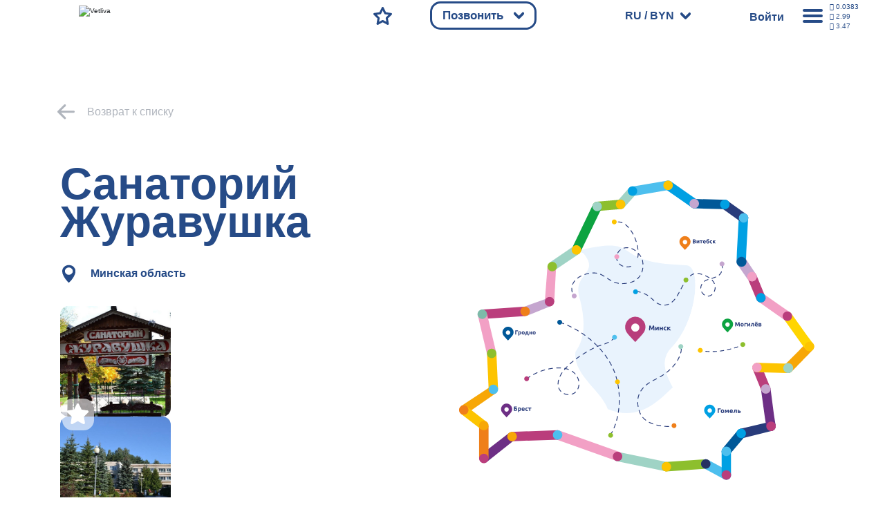

--- FILE ---
content_type: text/css
request_url: https://vetliva.ru/bitrix/cache/css/s1/travelsoft_copy/page_123dfeb64c1cef1b0d338f2e6d851066/page_123dfeb64c1cef1b0d338f2e6d851066_v1.css?175448744833788
body_size: 7845
content:


/* Start:/local/components/travelsoft/travelsoft.booking.searchform/templates/service-search/style.css?1679905797913*/

.search-preview {
  position: absolute;
  padding: 1rem 0.7rem 1.5rem;
  box-sizing: border-box;
/*  width: 100%;*/
  background: #ffffff;
  box-shadow: 0px 0px 30px rgba(0, 0, 0, 0.25);
  top: 5rem;
  max-height: 33.3rem;
  overflow-y: auto;
  z-index: 500;
  scrollbar-gutter: stable;
  width: 40.7rem !important;
}
.search-preview__items {
  display: flex;
  flex-direction: column;
  gap: 0.5rem;
  max-height: 26rem;
  overflow-y: auto;
  max-width: 80%;
}

.search-preview__item {
  padding: 0.2rem 1.3rem;
  font-size: 2rem;
}
.search-preview__item:hover {
  background-color: #e9f3fd;
  border-radius: 2rem;
}

.search-preview__item .ui-menu-item-wrapper{
    padding:0!important;
    font-weight: bold;
    text-decoration: none !important;
    color:var(--main-color);
}
.search-preview__item .ui-menu-item-wrapper.ui-state-active{
    background: none;
    border: none;
    color:var(--main-color);
}
/* End */


/* Start:/local/components/travelsoft/travelsoft.booking.searchform/templates/service-search/daterangepicker.min.css?16799057977936*/
.date-picker{width:170px;height:25px;padding:0;border:0;line-height:25px;padding-left:10px;font-size:12px;font-family:Arial,sans-serif;font-weight:700;cursor:pointer;color:#303030;position:relative;z-index:2}.date-picker-wrapper{position:absolute;z-index:1;border:1px solid #bfbfbf;background-color:#efefef;padding:5px 12px;font-size:12px;line-height:20px;color:#aaa;font-family:Arial,sans-serif;-webkit-box-shadow:3px 3px 10px rgba(0,0,0,.5);box-shadow:3px 3px 10px rgba(0,0,0,.5);-webkit-box-sizing:initial;box-sizing:initial}.dp-clearfix{clear:both;height:0;font-size:0}.date-picker-wrapper.inline-wrapper{position:relative;-webkit-box-shadow:none;box-shadow:none;display:inline-block}.date-picker-wrapper.single-date{width:auto}.date-picker-wrapper.no-shortcuts{padding-bottom:12px}.date-picker-wrapper.no-topbar{padding-top:12px}.date-picker-wrapper .footer{font-size:11px;padding-top:3px}.date-picker-wrapper b{color:#666;font-weight:700}.date-picker-wrapper a{color:#6bb4d6;text-decoration:underline}.date-picker-wrapper .month-name{text-transform:uppercase}.date-picker-wrapper .select-wrapper{position:relative;overflow:hidden;display:inline-block;vertical-align:middle}.date-picker-wrapper .select-wrapper:hover{text-decoration:underline}.date-picker-wrapper .month-element{display:inline-block;vertical-align:middle}.date-picker-wrapper .select-wrapper select{position:absolute;margin:0;padding:0;left:0;top:-1px;font-size:inherit;font-style:inherit;font-weight:inherit;text-transform:inherit;color:inherit;cursor:pointer;-webkit-appearance:none;-moz-appearance:none;appearance:none;background:0 0;border:0;outline:0;-ms-filter:"progid:DXImageTransform.Microsoft.Alpha(Opacity=1)";filter:alpha(opacity=1);opacity:.01}.date-picker-wrapper .month-wrapper{border:1px solid #bfbfbf;border-radius:3px;background-color:#fff;padding:5px;cursor:default;position:relative;_overflow:hidden}.date-picker-wrapper .month-wrapper table{width:190px;float:left}.date-picker-wrapper .month-wrapper table.month2{width:190px;float:left}.date-picker-wrapper .month-wrapper table td,.date-picker-wrapper .month-wrapper table th{vertical-align:middle;text-align:center;line-height:14px;margin:0;padding:0}.date-picker-wrapper .month-wrapper table .day{padding:5px 0;line-height:1;font-size:12px;margin-bottom:1px;color:#ccc;cursor:default}.date-picker-wrapper .month-wrapper table div.day.lastMonth,.date-picker-wrapper .month-wrapper table div.day.nextMonth{color:#999;cursor:default}.date-picker-wrapper .month-wrapper table .day.checked{background-color:#9cdbf7}.date-picker-wrapper .month-wrapper table .week-name{height:20px;line-height:20px;font-weight:100;text-transform:uppercase}.date-picker-wrapper .month-wrapper table .day.has-tooltip{cursor:help!important}.date-picker-wrapper .month-wrapper table .day.has-tooltip .tooltip{white-space:nowrap}.date-picker-wrapper .time label{white-space:nowrap}.date-picker-wrapper .month-wrapper table .day.toMonth.valid{color:#333;cursor:pointer}.date-picker-wrapper .month-wrapper table .day.toMonth.hovering{background-color:#cdecfa}.date-picker-wrapper .month-wrapper table .day.lastMonth,.date-picker-wrapper .month-wrapper table .day.nextMonth{display:none}.date-picker-wrapper .month-wrapper table .day.real-today{background-color:#ffe684}.date-picker-wrapper .month-wrapper table .day.real-today.checked,.date-picker-wrapper .month-wrapper table .day.real-today.hovering{background-color:#70ccd5}.date-picker-wrapper table .caption{height:40px}.date-picker-wrapper table .caption>th:first-of-type,.date-picker-wrapper table .caption>th:last-of-type{width:27px}.date-picker-wrapper table .caption .next,.date-picker-wrapper table .caption .prev{padding:0 5px;cursor:pointer}.date-picker-wrapper table .caption .next:hover,.date-picker-wrapper table .caption .prev:hover{background-color:#ccc;color:#fff}.date-picker-wrapper .gap{position:relative;z-index:1;width:15px;height:100%;background-color:red;font-size:0;line-height:0;float:left;top:-5px;margin:0 10px -10px;visibility:hidden;height:0}.date-picker-wrapper .gap .gap-lines{height:100%;overflow:hidden}.date-picker-wrapper .gap .gap-line{height:15px;width:15px;position:relative}.date-picker-wrapper .gap .gap-line .gap-1{z-index:1;height:0;border-left:8px solid #fff;border-top:8px solid #eee;border-bottom:8px solid #eee}.date-picker-wrapper .gap .gap-line .gap-2{position:absolute;right:0;top:0;z-index:2;height:0;border-left:8px solid transparent;border-top:8px solid #fff}.date-picker-wrapper .gap .gap-line .gap-3{position:absolute;right:0;top:8px;z-index:2;height:0;border-left:8px solid transparent;border-bottom:8px solid #fff}.date-picker-wrapper .gap .gap-top-mask{width:6px;height:1px;position:absolute;top:-1px;left:1px;background-color:#eee;z-index:3}.date-picker-wrapper .gap .gap-bottom-mask{width:6px;height:1px;position:absolute;bottom:-1px;left:7px;background-color:#eee;z-index:3}.date-picker-wrapper .selected-days{display:none}.date-picker-wrapper .drp_top-bar{line-height:1.4;position:relative;padding:10px 40px 10px 0}.date-picker-wrapper .drp_top-bar .error-top,.date-picker-wrapper .drp_top-bar .normal-top{display:none}.date-picker-wrapper .drp_top-bar .default-top{display:block}.date-picker-wrapper .drp_top-bar.error .default-top{display:none}.date-picker-wrapper .drp_top-bar.error .error-top{display:block;color:red}.date-picker-wrapper .drp_top-bar.normal .default-top{display:none}.date-picker-wrapper .drp_top-bar.normal .normal-top{display:block}.date-picker-wrapper .drp_top-bar.normal .normal-top .selection-top{color:#333}.date-picker-wrapper .drp_top-bar .apply-btn{position:absolute;right:0;top:6px;padding:3px 5px;margin:0;font-size:12px;border-radius:4px;cursor:pointer;color:#d9eef7;border:solid 1px #0076a3;background:#0095cd;background:-moz-linear-gradient(top,#00adee,#0078a5);filter:progid:DXImageTransform.Microsoft.gradient(startColorstr='#00adee', endColorstr='#0078a5');color:#fff;line-height:initial}.date-picker-wrapper .drp_top-bar .apply-btn.disabled{cursor:pointer;color:#606060;border:solid 1px #b7b7b7;background:#fff;background:-moz-linear-gradient(top,#fff,#ededed);filter:progid:DXImageTransform.Microsoft.gradient(startColorstr='#ffffff', endColorstr='#ededed')}.date-picker-wrapper .time{position:relative}.date-picker-wrapper.single-month .time{display:block}.date-picker-wrapper .time input[type=range]{vertical-align:middle;width:129px;padding:0;margin:0;height:20px}.date-picker-wrapper .time1{width:180px;padding:0 5px;text-align:center}.time2{width:180px;padding:0 5px;text-align:center}.date-picker-wrapper .time1{float:left}.date-picker-wrapper .time2{float:right}.date-picker-wrapper .hour{text-align:right}.minute{text-align:right}.date-picker-wrapper .hide{display:none}.date-picker-wrapper .first-date-selected,.date-picker-wrapper .last-date-selected{background-color:#49e!important;color:#fff!important}.date-picker-wrapper .date-range-length-tip{position:absolute;margin-top:-4px;margin-left:-8px;-webkit-box-shadow:0 0 3px rgba(0,0,0,.3);box-shadow:0 0 3px rgba(0,0,0,.3);display:none;background-color:#ff0;padding:0 6px;border-radius:2px;font-size:12px;line-height:16px;-webkit-filter:drop-shadow(0 0 3px rgba(0, 0, 0, .3));-moz-filter:drop-shadow(0 0 3px rgba(0, 0, 0, .3));-ms-filter:drop-shadow(0 0 3px rgba(0, 0, 0, .3));-o-filter:drop-shadow(0 0 3px rgba(0, 0, 0, .3));filter:drop-shadow(0 0 3px rgba(0, 0, 0, .3))}.date-picker-wrapper .date-range-length-tip:after{content:'';position:absolute;border-left:4px solid transparent;border-right:4px solid transparent;border-top:4px solid #ff0;left:50%;margin-left:-4px;bottom:-4px}.date-picker-wrapper.two-months.no-gap .month1 .next,.date-picker-wrapper.two-months.no-gap .month2 .prev{display:none}.date-picker-wrapper .week-number{padding:5px 0;line-height:1;font-size:12px;margin-bottom:1px;color:#999;cursor:pointer}.date-picker-wrapper .week-number.week-number-selected{color:#49e;font-weight:700}
/* End */


/* Start:/local/components/travelsoft/travelsoft.service.price.result/templates/service-search-result/style.css?167990579787*/

.detail-price__old {
    text-decoration: line-through;
	text-decoration-color: red;
}
/* End */


/* Start:/local/components/travelsoft/seat.availability/templates/template.22/style.css?16799057976385*/
/*from table*/
.boxItem{
  box-sizing: border-box;
  font-weight: lighter;
  padding: 1rem;
  overflow: auto;
  font-style: normal;
}
.rowItem{
  display: flex;
}
.colItem{
  display: block;
  margin:0.75rem ;
  padding: 0.2rem 0.1rem;
  min-width: 28px;
  text-align: center;
  cursor: pointer;
}

.block_rooms{
  margin-left:15px;
}
.block_rooms_name{
  max-width: 150px;
  width: 100%;
  border-right: 1px solid lightgrey;
  /*position: absolute !important;*/
}
.block_rooms_name p{
  width: 142px;
  height: 2.1rem;
  padding: 0;
  margin: 0;
  white-space: nowrap; /* Запрещаем перенос строк */
  overflow: hidden; /* Обрезаем все, что не помещается в область */
  text-overflow: ellipsis; /* Добавляем многоточие */
}

.table_element{
  padding-left:0;
}
.block_rooms_name{
  background: #ffffff;
  padding-left: 0.5rem;
  z-index: 100;
  position: relative;
}
.block_rooms_name__first {
  padding: 75px 0 0 0px;
  padding-left: 0.5rem;
}

.block_rooms_name__first .colItem{
  margin: 26px 0.75rem 0;
}

.block_rooms_name .colItem{
  text-align: left;
}

.block_rooms__room{
  /*background: #264b87;*/
  color: white;
}


.block_rooms__room_active{
  /*background: #679227;
  color: white;*/
  transition: all 0.3s;
}
.block_rooms_info{
  display: flex;
}
/*.heading_rooms_date{
  border-bottom: 1px solid #e6e6e6;
}*/
.block_rooms_day{
  padding-bottom: 0;

}
.block_rooms_day small{
  display: block;
  font-size: 12px;
  color: #9a9a9a;
}
.block_rooms_day.weekend, .block_rooms_day.weekend small{
  color:red
}
.block_rooms_month{
  text-align: left;
  font-size: 16px;
  margin-bottom: 0;
  padding-bottom: 0;
  position: relative;
  display: flex;
  justify-content: center;
}
/*.block_rooms_month:after{
  content:'';
  display: block;
  height: 3px;
  width: 100%;
  position: absolute;
  top: calc(50%);
  background: #264b87;

}*/
.block_rooms_month span{
  display: inline-block;
  -webkit-border-radius: 2px;
  -moz-border-radius: 2px;
  border-radius: 2px;
  padding:0 .25rem;
  z-index: 10;
}
.rooms_info{
  margin-right: 1rem;
}
.rooms_info > *{
  display: flex;
  align-items: center;
}
.rooms_info .accessible:before{
  content: '';
  display: block;
  height: 1rem;
  width: 1rem;
  background: #679227;
  margin-right: 5px;
}
.rooms_info .request:before{
  content: '';
  display: block;
  height: 1rem;
  width: 1rem;
  background: #264b87;
  margin-right: 5px;
}
.rooms_info .no_places:before{
  content: '';
  display: block;
  height: 1rem;
  width: 1rem;
  background: #aaa;
  margin-right: 5px;
}
.block_rooms__room:hover {
  transition: all 0.3s;
  /*background: #3262af;*/
  /*box-shadow: 0 14px 28px rgba(0,0,0,0.25), 0 10px 10px rgba(0,0,0,0.22);*/
}
.block_rooms__room_disable{
  /*color: #aaa;*/
  transition: all 0.3s;
}
.block_rooms__room_disable:hover {
  transition: all 0.3s;
  /*box-shadow: 0 14px 28px rgba(0,0,0,0.25), 0 10px 10px rgba(0,0,0,0.22);*/
}
.seat-availability__update-btn {
  margin-top: 0;
}
.rooms_info .no_arrival:before{
  content: '';
  display: block;
  height: 1rem;
  width: 1rem;
  /*background: rgb(229, 160, 160);*/
  margin-right: 5px;
}
.block_rooms__no_arrival{
  /*background: rgb(229, 160, 160);*/
  color: white;
  transition: all 0.3s;
}
/*from button*/    
#seat-availability-btn {
  background-color: #264B87;
  color: #fff;
}
.js-collapse__seat-availability{
  text-align: left;
  display: flex;
  justify-content: space-between;
  align-items: center;
  padding: 1.5rem 1rem;
}
.js-collapse__seat-availability:after{
  content: '';
  background-image: url("data:image/svg+xml,%0A%3Csvg xmlns='http://www.w3.org/2000/svg' width='24' fill='white' height='24' viewBox='0 0 24 24'%3E%3Cpath d='M7.41 8.59L12 13.17l4.59-4.58L18 10l-6 6-6-6 1.41-1.41z'/%3E%3Cpath fill='none' d='M0 0h24v24H0V0z'/%3E%3C/svg%3E");
  height: 24px;
  width: 24px;
  background-position: center;
  background-repeat: no-repeat;
  color: white;
  transition: transform 0.3s;
}
.js-collapse__seat-availability.active:after{
  transform: rotate(180deg);
  transition: transform 0.3s;
}

.table_element {
  position: relative;
}
#ChessDatePicker-popup-wrapper,
#data_service_popup-wrapper {
  position: fixed;
  top: 0;
  right: 0;
  height: 100%;
  width: 100%;
  background: rgba(0, 0, 0, 0.1);
  display: none;
  z-index: 100;

}
#ChessDatePicker-popup-close,
#data_service_popup-close {
  position: absolute;
  top: -25px;
  right:10px;
  color: red;
  font-size: 32px;
  font-weight: bold;
  cursor: pointer;
  height: 20px;
  width: 20px;
  line-height: 20px;
}
#ChessDatePicker-popup-inner,
#data_service_popup-inner {
  position: relative;
  color: rgba(0, 0, 0, 0.5);
  margin: auto;
  max-width: 500px;
  background: white;
}

#ChessDatePicker-popup-inner {
  background: transparent;
}

.data_service_popup-trigger  {
  display: flex;
}
.rowItem-eye {
  margin: auto;
  margin-right: 5px;
  color: rgba(0, 0, 0, 0.2);
}

#ChessDatePicker {
  width: 340px;
  position: absolute;
  bottom: 0;
  left: 0;
  opacity: 0;
  height: 30px;
}

.ChessDatePicker-period {
  display: flex;
  justify-content: center;
  position: relative;
  width: 340px;
}

.ChessDatePicker-period div {
  text-align: center;
  background: white;
  font-weight: 900;
  font-size: 16px;
  padding: 5px;
  color: #264b87;
}
.placechess-container {
  display: flex;
  flex-direction: column;
}
/*.placechess-container {
  display: block !important;
}*/
.placechess-title {
  margin-top: 2rem;
}
.placechess-wrapper {
  display: flex;
  flex-wrap: wrap;
}
.w35 {
  width: 35%;
}
.w65 {
  width: 65%;
}
.boxItemFirst {
  box-sizing: border-box;
  font-weight: lighter;
  padding: 1rem;
  font-style: normal;
}
/*.boxItem::-webkit-scrollbar-track {
  margin-left: 350px;
}*/
/*.placechess-wrapper::-webkit-scrollbar-track {
  margin-left: 500px;
}*/
.boxItem .rowItem .block_rooms:first-child {
  margin-left: 0;
}
@media screen and (max-width: 1280px) {
  .w35 {
    width: 45%;
  }
  .w65 {
    width: 55%;
  }
}
@media screen and (max-width: 990px) {
  .w35 {
    width: 50%;
  }
  .w65 {
    width: 50%;
  }
  .boxItemFirst, .block_rooms_name, .boxItem {
    padding-left: 0;
    padding-right: 0;
  }
  .block_rooms_name__first {
    padding: 89px 0 0 0;
  }
  .block_rooms_name__first .colItem {
    margin: 26px 0 0;
  }
  .block_rooms_name .colItem {
    margin: 0.75rem 0;
  }
}
/* End */


/* Start:/local/components/travelsoft/travelsoft.service.price.result/public/_styles.min.css?1679905797679*/
/*div[id^='srv-popup-'],*/div[id^='rate-popup-'],div[id^='cancellation-policy-popup-']{position:relative;background:#FFF;padding:20px;width:auto;max-width:1117px;margin:25px auto}.service-short-description{margin:5px 0}.w-33{width:33%}.w-66{width:66%}.w-100{width:100%}.rate-table tr{border-bottom:1px solid #000}.rate-table tr:last-child{border-bottom:none}.gallery-wrapper{float:left}.mr-15{margin-right:15px}.service-description ul{list-style-type:none}.service-description ul>li{margin:10px}.service-description .desc{margin:20px 0}@media (max-width: 800px){.service-description{width:100%!important}.service-short-description{margin:5px 0}.w-33{width:100%}.w-66{width:100%}}
/* End */


/* Start:/local/components/travelsoft/travelsoft.service.price.result/templates/show-all-services/style.css?167990579751*/
.grey-btn {
    background-color: #ddd!important;
}
/* End */


/* Start:/bitrix/components/bitrix/map.yandex.system/templates/.default/style.css?1600670716666*/
div.bx-yandex-map {color: black; font-size: 11px;}
div.bx-yandex-map div.YMaps-b-balloon-content {color: black; font-size: 11px;}
div.bx-popup-form div.bx-yandex-map div.YMaps-b-balloon-point div.YMaps-b-balloon div.YMaps-b-balloon-wrap table.YMaps-b-balloon-frame td {
	padding: 0px !important;
}


div.bx-popup-form div.bx-yandex-map div.YMaps-b-balloon-point div.YMaps-b-balloon div.YMaps-b-balloon-wrap table.YMaps-b-balloon-frame td textarea{
	font-size: 11px;
}


div.bx-popup-form div.bx-yandex-map div.YMaps-b-balloon-point div.YMaps-b-balloon div.YMaps-b-balloon-wrap table.YMaps-b-balloon-frame td.YMaps-b-balloon-b {
	background-image: none !important;
}

/* End */


/* Start:/local/templates/travelsoft_copy/components/bitrix/news/new/bitrix/news.detail/.default/style.css?16799058004618*/
div.news-detail
{
	word-wrap: break-word;
}
div.news-detail img.detail_picture
{
	float:left;
	margin:0 8px 6px 1px;
}
.news-date-time
{
	color:#486DAA;
}
/*
.pad20 {
	padding: 15px;
}*/
.detail-slider{
	/* display: flex;*/
}
.detail-slider .slide-room-sm{
	width: auto;
}
#slide-room-sm{
	position: relative;
}
#slide-room-sm .owl-wrapper{
	display: flex !important;
	flex-direction: column;
}
#slide-room-sm .owl-wrapper-outer{
	max-height: 422px;
	overflow: hidden;
}#slide-room-lg .owl-wrapper-outer{
	max-height: 422px;
	overflow: hidden;
}
.nav-slide{
	position: absolute;
	z-index: 1000;
	height: 50px;
	width: calc( 100% - 10px);
	background-color: #272727a6;
	border: none;
	color: white;
	display: flex;
	align-items: center;
	justify-content: center;

}


.nav-slide.prev{
	top: 0;

}
.nav-slide.next{
	bottom: 0;
}
.nav-slide.prev > .text{
	height: 50px;
	width: 50px;
	background-image: url(/local/templates/travelsoft_copy/components/bitrix/news/new/bitrix/news.detail/.default/../images/icon-arrow-left-white.png);
	background-repeat: no-repeat;
	background-position: center;
	transform: rotate(270deg);
}

.nav-slide.next > .text{
	height: 50px;
	width: 50px;
	background-image: url(/local/templates/travelsoft_copy/components/bitrix/news/new/bitrix/news.detail/.default/../images/icon-arrow-left-white.png);
	background-repeat: no-repeat;
	background-position: center;
	transform: rotate(90deg);

}
.position-relative {
	position: relative;
}
#slide-room-lg .prev-next-room {
	display: block;
	width: 28px;
	height: 60px;
	background-color: rgba(0, 0, 0, 0.6);
	position: absolute;
	top: 35%;
	bottom: 0;
	background-position: 50% 50%;
	background-repeat: no-repeat;
	-webkit-transition: all 0.2s linear;
	-moz-transition: all 0.2s linear;
	-ms-transition: all 0.2s linear;
	-o-transition: all 0.2s linear;
}
#slide-room-lg .prev-next-room.prev-room {
	top: calc( 50% - 28px);
	left: 10px;
	background: url('/local/templates/travelsoft_copy/components/bitrix/news/new/bitrix/news.detail/.default/../images/photo-gall-but.png') no-repeat -113px -113px;
}
/*.detail-slider .slide-room-lg #slide-room-lg .prev-next-room.prev-room:hover {
  background-position: -113px -113px;
}*/
#slide-room-lg .prev-next-room.next-room {
	top: calc( 50% - 28px);
	right: 10px;
	background: url('/local/templates/travelsoft_copy/components/bitrix/news/new/bitrix/news.detail/.default/../images/photo-gall-but.png') no-repeat -35px -113px;
}

	.btn-for-popup {
		line-height: 25px;
		padding: 25px 20px 24px;
		background-image: url("/local/templates/travelsoft/components/bitrix/news/new/bitrix/news.detail/.default/nytree_new-min.jpg");
		background-size: contain;
		color: #006936;
		text-align: center;
		text-transform: none;
		text-overflow: ellipsis;
		white-space: nowrap;
		overflow: hidden;
		font-size: 12pt;
		text-decoration: none;
		-moz-text-decoration-color: #fff;
		text-transform: uppercase;
		-webkit-transition: all 0.2s linear;
		-moz-transition: all 0.2s linear;
		-ms-transition: all 0.2s linear;
		-o-transition: all 0.2s linear;
	}
	.btn-for-popup:hover {
		color: #a32315 !important;
	}
	.btn-for-popup:focus {
		color: #a32315 !important;
	}

@media screen and (max-width:1024px){
	#slide-room-sm .owl-wrapper-outer{
		/*max-height: 270px;*/
		overflow: hidden;
	}
	.btn-for-popup {
		width: 80% !important;
		font-size: 9pt !important;;
	}
}

.featured-service .service-spoken {
	margin-top: 10px;
    margin-bottom: 20px;}
	
	
#iblock_detail_service-spoken,
#iblock_detail_service-children, 
#iblock_detail_med-services,
#iblock_detail_add-information {padding-top: 8px;}
/*style from inline*/
@media (min-width: 1199px) {
	/*.btnTransferChng:hover {
                    background: #1E3c6E;
                    position: relative;
                    transition: 0.5s;
                    color: #fff;
                }
    }*/
	.btn-add-review-wrap {
		display: inline-block;
		padding: 0;
		margin: 0;
		width: 20%;
		background-position: center center;
		background-repeat: no-repeat;
	}

	.btn-add-review, .btn-add-review1 {
		border: 0;
		margin: 0;
		padding: 0;
	}

	.btn-add-review {
		opacity: 1.0;
		filter: alpha(opacity=99); /* IE */
		display: block;
		position: absolute;
		z-index: 2;
		width: 20%;
		transition-duration: 0.56s;
		-webkit-transition-duration: 0.56s;
		-moz-transition-duration: 0.56s;
		-o-transition-duration: 0.56s;
		-ms-transition-duration: 0.56s; /* IE9+ */
	}

	.btn-add-review:hover {
		opacity: 0.00;
		filter: alpha(opacity=00); /* IE */
		width: 20%;
	}

	body .content-page .mobile-h1 {
		display: none;
	}

	.tab-content > .active, .tab-content > ._active {
		display: block;
		visibility: visible;
	}

	.fade.active, .fade._active {
		opacity: 1;
	}

	.hidden {
		display: none;
	}
}
#map_point .modal-nav, #map_point .modal-nav:after{
	background-color: var(--main-light);
}
.items-map {
	position: absolute;
	width: 80vw;
	height: 80vh;
	top: 50%;
	left: 50%;
	transform: translate(-50%, -50%);
}
/* End */


/* Start:/local/templates/travelsoft_copy/components/bitrix/news/new/bitrix/news.detail/.default/snackbars.css?16799058001015*/

.snackbars{
    background: #264b87;
    border-top-left-radius: 4px;
    border-top-right-radius: 4px;
    outline: 0;
    align-items: center;
    box-sizing: border-box;
    display: flex;
    border: 0;
    box-shadow: 0 1px 3px rgba(0,0,0,0.12), 0 1px 2px rgba(0,0,0,0.24);
    transform: scale(1);
    transition: all 0.3s;
    position: fixed;
    bottom: 0;
    right: calc(50% - 110px);
    z-index: 100;
}
.snackbars:hover{
    transform: scale(1.1);
    transition: all 0.3s;
    box-shadow: 0 10px 20px rgba(0,0,0,0.19), 0 6px 6px rgba(0,0,0,0.23);
}
.snackbars:active{
    transform: scale(1.05);
    transition: all 0.3s;
}
.snackbars:active{
    border: 0;
    outline: 0;
}
.snackbars_text{
    color: white;
    font-size: 14px;
    margin-right: 5px;
    border-right: 1px solid rgba(255, 255, 255, .3);
    text-transform: uppercase;
    padding: .35rem .5rem;

}
.snackbars_icon svg{
    fill: white;
    width: 18px;
    height: 18px;
    line-height: 20px;
    transform: translate(0, 4px);
}
/* End */


/* Start:/local/templates/travelsoft_copy/css/webui-popover/jquery.webui-popover.min.css?16799058006248*/
.webui-popover-content{display:none}.webui-popover{position:absolute;top:0;left:0;z-index:9999;display:none;min-width:50px;min-height:32px;padding:1px;text-align:left;white-space:normal;background-color:#fff;background-clip:padding-box;border:1px solid #ccc;border:1px solid rgba(0,0,0,.2);border-radius:6px;-webkit-box-shadow:0 5px 10px rgba(0,0,0,.2);box-shadow:0 5px 10px rgba(0,0,0,.2)}.webui-popover.top,.webui-popover.top-left,.webui-popover.top-right{margin-top:-10px}.webui-popover.right,.webui-popover.right-top,.webui-popover.right-bottom{margin-left:10px}.webui-popover.bottom,.webui-popover.bottom-left,.webui-popover.bottom-right{margin-top:10px}.webui-popover.left,.webui-popover.left-top,.webui-popover.left-bottom{margin-left:-10px}.webui-popover.pop{-webkit-transform:scale(0.8);-o-transform:scale(0.8);transform:scale(0.8);-webkit-transition:transform .15s cubic-bezier(0.3,0,0,1.5);-o-transition:transform .15s cubic-bezier(0.3,0,0,1.5);transition:transform .15s cubic-bezier(0.3,0,0,1.5);opacity:0;filter:alpha(opacity=0)}.webui-popover.pop-out{-webkit-transition-property:"opacity,transform";-o-transition-property:"opacity,transform";transition-property:"opacity,transform";-webkit-transition:.15s linear;-o-transition:.15s linear;transition:.15s linear;opacity:0;filter:alpha(opacity=0)}.webui-popover.fade,.webui-popover.fade-out{-webkit-transition:opacity .15s linear;-o-transition:opacity .15s linear;transition:opacity .15s linear;opacity:0;filter:alpha(opacity=0)}.webui-popover.out{opacity:0;filter:alpha(opacity=0)}.webui-popover.in{-webkit-transform:none;-o-transform:none;transform:none;opacity:1;filter:alpha(opacity=100)}.webui-popover .webui-popover-content{padding:9px 14px;overflow:auto;display:block}.webui-popover-inner .close{font-family:arial;margin:8px 10px 0 0;float:right;font-size:16px;font-weight:700;line-height:16px;color:#000;text-shadow:0 1px 0 #fff;opacity:.2;filter:alpha(opacity=20);text-decoration:none}.webui-popover-inner .close:hover,.webui-popover-inner .close:focus{opacity:.5;filter:alpha(opacity=50)}.webui-popover-title{padding:8px 14px;margin:0;font-size:14px;font-weight:700;line-height:18px;background-color:#fff;border-bottom:1px solid #f2f2f2;border-radius:5px 5px 0 0}.webui-popover-content{padding:9px 14px;overflow:auto;display:none}.webui-popover-inverse{background-color:#333;color:#eee}.webui-popover-inverse .webui-popover-title{background:#333;border-bottom:1px solid #3b3b3b;color:#eee}.webui-no-padding .webui-popover-content{padding:0}.webui-no-padding .list-group-item{border-right:none;border-left:none}.webui-no-padding .list-group-item:first-child{border-top:0}.webui-no-padding .list-group-item:last-child{border-bottom:0}.webui-popover>.arrow,.webui-popover>.arrow:after{position:absolute;display:block;width:0;height:0;border-color:transparent;border-style:solid}.webui-popover>.arrow{border-width:11px}.webui-popover>.arrow:after{border-width:10px;content:""}.webui-popover.top>.arrow,.webui-popover.top-right>.arrow,.webui-popover.top-left>.arrow{bottom:-11px;left:50%;margin-left:-11px;border-top-color:#999;border-top-color:rgba(0,0,0,.25);border-bottom-width:0}.webui-popover.top>.arrow:after,.webui-popover.top-right>.arrow:after,.webui-popover.top-left>.arrow:after{content:" ";bottom:1px;margin-left:-10px;border-top-color:#fff;border-bottom-width:0}.webui-popover.right>.arrow,.webui-popover.right-top>.arrow,.webui-popover.right-bottom>.arrow{top:50%;left:-11px;margin-top:-11px;border-left-width:0;border-right-color:#999;border-right-color:rgba(0,0,0,.25)}.webui-popover.right>.arrow:after,.webui-popover.right-top>.arrow:after,.webui-popover.right-bottom>.arrow:after{content:" ";left:1px;bottom:-10px;border-left-width:0;border-right-color:#fff}.webui-popover.bottom>.arrow,.webui-popover.bottom-right>.arrow,.webui-popover.bottom-left>.arrow{top:-11px;left:50%;margin-left:-11px;border-bottom-color:#999;border-bottom-color:rgba(0,0,0,.25);border-top-width:0}.webui-popover.bottom>.arrow:after,.webui-popover.bottom-right>.arrow:after,.webui-popover.bottom-left>.arrow:after{content:" ";top:1px;margin-left:-10px;border-bottom-color:#fff;border-top-width:0}.webui-popover.left>.arrow,.webui-popover.left-top>.arrow,.webui-popover.left-bottom>.arrow{top:50%;right:-11px;margin-top:-11px;border-right-width:0;border-left-color:#999;border-left-color:rgba(0,0,0,.25)}.webui-popover.left>.arrow:after,.webui-popover.left-top>.arrow:after,.webui-popover.left-bottom>.arrow:after{content:" ";right:1px;border-right-width:0;border-left-color:#fff;bottom:-10px}.webui-popover-inverse.top>.arrow,.webui-popover-inverse.top-left>.arrow,.webui-popover-inverse.top-right>.arrow,.webui-popover-inverse.top>.arrow:after,.webui-popover-inverse.top-left>.arrow:after,.webui-popover-inverse.top-right>.arrow:after{border-top-color:#333}.webui-popover-inverse.right>.arrow,.webui-popover-inverse.right-top>.arrow,.webui-popover-inverse.right-bottom>.arrow,.webui-popover-inverse.right>.arrow:after,.webui-popover-inverse.right-top>.arrow:after,.webui-popover-inverse.right-bottom>.arrow:after{border-right-color:#333}.webui-popover-inverse.bottom>.arrow,.webui-popover-inverse.bottom-left>.arrow,.webui-popover-inverse.bottom-right>.arrow,.webui-popover-inverse.bottom>.arrow:after,.webui-popover-inverse.bottom-left>.arrow:after,.webui-popover-inverse.bottom-right>.arrow:after{border-bottom-color:#333}.webui-popover-inverse.left>.arrow,.webui-popover-inverse.left-top>.arrow,.webui-popover-inverse.left-bottom>.arrow,.webui-popover-inverse.left>.arrow:after,.webui-popover-inverse.left-top>.arrow:after,.webui-popover-inverse.left-bottom>.arrow:after{border-left-color:#333}.webui-popover i.icon-refresh:before{content:""}.webui-popover i.icon-refresh{display:block;width:30px;height:30px;font-size:20px;top:50%;left:50%;position:absolute;margin-left:-15px;margin-right:-15px;background:url(/local/templates/travelsoft_copy/css/webui-popover/../img/loading.gif) no-repeat}@-webkit-keyframes rotate{100%{-webkit-transform:rotate(360deg)}}@keyframes rotate{100%{transform:rotate(360deg)}}.webui-popover-backdrop{background-color:rgba(0,0,0,.65);width:100%;height:100%;position:fixed;top:0;left:0;z-index:9998}.webui-popover .dropdown-menu{display:block;position:relative;top:0;border:none;box-shadow:none;float:none}
/* End */


/* Start:/local/components/travelsoft/favorites.add/templates/new-22/style.css?1679905797558*/
/*.bg-star {
    height: 30px;
    background: url(/local/components/travelsoft/favorites.add/templates/new-22/img/star.png);
    background-size: contain;
    background-repeat: no-repeat;
}

.bg-star_filled {
    height: 30px;
    background: url(/local/components/travelsoft/favorites.add/templates/new-22/img/star-filled.png);
    background-size: contain;
    background-repeat: no-repeat;
}

.favorites__button {
    background-color: transparent;
    border: none;
    cursor: pointer;
    padding-left: 35px;
    padding-top: 3px;
}*/
.card-marker.bg-star_filled:hover {
    background-color: white;
}
button.favorites__button {
    border: none;
    background: none;
}
/* End */


/* Start:/local/templates/travelsoft_copy/components/bitrix/news.list/reviews.detail/style.css?1679905800488*/
div.news-list
{
	word-wrap: break-word;
}
div.news-list img.preview_picture
{
	float:left;
	margin:0 4px 6px 0;
}
.news-date-time {
	color:#486DAA;
}
.review-item .review-text div.reviews-content-text {
	padding: 2px;
	height: 5.5em;
	margin-bottom: 15px;
	overflow: hidden;
}
.review-item .review-text div.reviews-content-button {
	cursor: pointer;
}
.img-avatar {
	/*width: 90px;
	height: 90px;*/
	width: auto;
	height: auto;
	border-radius: 50%;
}

.search-empty.w-100{
	width: 100%;
}
/* End */


/* Start:/local/components/travelsoft/callback/templates/feedback/style.css?1679905797575*/
#callback-btn {
    /*padding: 10px;*/
    /*background-color: #264B87;
    color: #fff;*/
    cursor: pointer;
}
/*.review-form{
    transform: translate(-50%,-50%)!important;
}*/


#callback-modal .error-container {color: red; font-size: 11px !important;}

#callback-modal .star {color: red;}

#callback-modal .fail-message {color: red; font-size: 18px;}

#callback-modal .ok-message {color: green; font-size: 18px;}

#callback-modal .glyphicon {top: 25px !important;}
.fade.active {
  opacity: 1;
}
.review-form__close{
    margin: 0 !important;
}
/* End */
/* /local/components/travelsoft/travelsoft.booking.searchform/templates/service-search/style.css?1679905797913 */
/* /local/components/travelsoft/travelsoft.booking.searchform/templates/service-search/daterangepicker.min.css?16799057977936 */
/* /local/components/travelsoft/travelsoft.service.price.result/templates/service-search-result/style.css?167990579787 */
/* /local/components/travelsoft/seat.availability/templates/template.22/style.css?16799057976385 */
/* /local/components/travelsoft/travelsoft.service.price.result/public/_styles.min.css?1679905797679 */
/* /local/components/travelsoft/travelsoft.service.price.result/templates/show-all-services/style.css?167990579751 */
/* /bitrix/components/bitrix/map.yandex.system/templates/.default/style.css?1600670716666 */
/* /local/templates/travelsoft_copy/components/bitrix/news/new/bitrix/news.detail/.default/style.css?16799058004618 */
/* /local/templates/travelsoft_copy/components/bitrix/news/new/bitrix/news.detail/.default/snackbars.css?16799058001015 */
/* /local/templates/travelsoft_copy/css/webui-popover/jquery.webui-popover.min.css?16799058006248 */
/* /local/components/travelsoft/favorites.add/templates/new-22/style.css?1679905797558 */
/* /local/templates/travelsoft_copy/components/bitrix/news.list/reviews.detail/style.css?1679905800488 */
/* /local/components/travelsoft/callback/templates/feedback/style.css?1679905797575 */


--- FILE ---
content_type: text/css
request_url: https://vetliva.ru/bitrix/cache/css/s1/travelsoft_copy/template_793a2528c49881220b81b510ea12b363/template_793a2528c49881220b81b510ea12b363_v1.css?1754487315405755
body_size: 76602
content:


/* Start:/local/templates/travelsoft_copy/libs/jquery-ui-1.13.2.custom/jquery-ui.css?167990580037438*/
/*! jQuery UI - v1.13.2 - 2022-07-24
* http://jqueryui.com
* Includes: draggable.css, core.css, resizable.css, selectable.css, sortable.css, accordion.css, autocomplete.css, menu.css, button.css, controlgroup.css, checkboxradio.css, datepicker.css, dialog.css, progressbar.css, selectmenu.css, slider.css, spinner.css, tabs.css, tooltip.css, theme.css
* To view and modify this theme, visit http://jqueryui.com/themeroller/?scope=&folderName=base&cornerRadiusShadow=8px&offsetLeftShadow=0px&offsetTopShadow=0px&thicknessShadow=5px&opacityShadow=30&bgImgOpacityShadow=0&bgTextureShadow=flat&bgColorShadow=666666&opacityOverlay=30&bgImgOpacityOverlay=0&bgTextureOverlay=flat&bgColorOverlay=aaaaaa&iconColorError=cc0000&fcError=5f3f3f&borderColorError=f1a899&bgTextureError=flat&bgColorError=fddfdf&iconColorHighlight=777620&fcHighlight=777620&borderColorHighlight=dad55e&bgTextureHighlight=flat&bgColorHighlight=fffa90&iconColorActive=ffffff&fcActive=ffffff&borderColorActive=003eff&bgTextureActive=flat&bgColorActive=007fff&iconColorHover=555555&fcHover=2b2b2b&borderColorHover=cccccc&bgTextureHover=flat&bgColorHover=ededed&iconColorDefault=777777&fcDefault=454545&borderColorDefault=c5c5c5&bgTextureDefault=flat&bgColorDefault=f6f6f6&iconColorContent=444444&fcContent=333333&borderColorContent=dddddd&bgTextureContent=flat&bgColorContent=ffffff&iconColorHeader=444444&fcHeader=333333&borderColorHeader=dddddd&bgTextureHeader=flat&bgColorHeader=e9e9e9&cornerRadius=3px&fwDefault=normal&fsDefault=1em&ffDefault=Arial%2CHelvetica%2Csans-serif
* Copyright jQuery Foundation and other contributors; Licensed MIT */

.ui-draggable-handle {
	-ms-touch-action: none;
	touch-action: none;
}
/* Layout helpers
----------------------------------*/
.ui-helper-hidden {
	display: none;
}
.ui-helper-hidden-accessible {
	border: 0;
	clip: rect(0 0 0 0);
	height: 1px;
	margin: -1px;
	overflow: hidden;
	padding: 0;
	position: absolute;
	width: 1px;
}
.ui-helper-reset {
	margin: 0;
	padding: 0;
	border: 0;
	outline: 0;
	line-height: 1.3;
	text-decoration: none;
	font-size: 100%;
	list-style: none;
}
.ui-helper-clearfix:before,
.ui-helper-clearfix:after {
	content: "";
	display: table;
	border-collapse: collapse;
}
.ui-helper-clearfix:after {
	clear: both;
}
.ui-helper-zfix {
	width: 100%;
	height: 100%;
	top: 0;
	left: 0;
	position: absolute;
	opacity: 0;
	-ms-filter: "alpha(opacity=0)"; /* support: IE8 */
}

.ui-front {
	z-index: 100;
}


/* Interaction Cues
----------------------------------*/
.ui-state-disabled {
	cursor: default !important;
	pointer-events: none;
}


/* Icons
----------------------------------*/
.ui-icon {
	display: inline-block;
	vertical-align: middle;
	margin-top: -.25em;
	position: relative;
	text-indent: -99999px;
	overflow: hidden;
	background-repeat: no-repeat;
}

.ui-widget-icon-block {
	left: 50%;
	margin-left: -8px;
	display: block;
}

/* Misc visuals
----------------------------------*/

/* Overlays */
.ui-widget-overlay {
	position: fixed;
	top: 0;
	left: 0;
	width: 100%;
	height: 100%;
}
.ui-resizable {
	position: relative;
}
.ui-resizable-handle {
	position: absolute;
	font-size: 0.1px;
	display: block;
	-ms-touch-action: none;
	touch-action: none;
}
.ui-resizable-disabled .ui-resizable-handle,
.ui-resizable-autohide .ui-resizable-handle {
	display: none;
}
.ui-resizable-n {
	cursor: n-resize;
	height: 7px;
	width: 100%;
	top: -5px;
	left: 0;
}
.ui-resizable-s {
	cursor: s-resize;
	height: 7px;
	width: 100%;
	bottom: -5px;
	left: 0;
}
.ui-resizable-e {
	cursor: e-resize;
	width: 7px;
	right: -5px;
	top: 0;
	height: 100%;
}
.ui-resizable-w {
	cursor: w-resize;
	width: 7px;
	left: -5px;
	top: 0;
	height: 100%;
}
.ui-resizable-se {
	cursor: se-resize;
	width: 12px;
	height: 12px;
	right: 1px;
	bottom: 1px;
}
.ui-resizable-sw {
	cursor: sw-resize;
	width: 9px;
	height: 9px;
	left: -5px;
	bottom: -5px;
}
.ui-resizable-nw {
	cursor: nw-resize;
	width: 9px;
	height: 9px;
	left: -5px;
	top: -5px;
}
.ui-resizable-ne {
	cursor: ne-resize;
	width: 9px;
	height: 9px;
	right: -5px;
	top: -5px;
}
.ui-selectable {
	-ms-touch-action: none;
	touch-action: none;
}
.ui-selectable-helper {
	position: absolute;
	z-index: 100;
	border: 1px dotted black;
}
.ui-sortable-handle {
	-ms-touch-action: none;
	touch-action: none;
}
.ui-accordion .ui-accordion-header {
	display: block;
	cursor: pointer;
	position: relative;
	margin: 2px 0 0 0;
	padding: .5em .5em .5em .7em;
	font-size: 100%;
}
.ui-accordion .ui-accordion-content {
	padding: 1em 2.2em;
	border-top: 0;
	overflow: auto;
}
.ui-autocomplete {
	position: absolute;
	top: 0;
	left: 0;
	cursor: default;
}
.ui-menu {
	list-style: none;
	padding: 0;
	margin: 0;
	display: block;
	outline: 0;
}
.ui-menu .ui-menu {
	position: absolute;
}
.ui-menu .ui-menu-item {
	margin: 0;
	cursor: pointer;
	/* support: IE10, see #8844 */
	list-style-image: url("[data-uri]");
}
.ui-menu .ui-menu-item-wrapper {
	position: relative;
	padding: 3px 1em 3px .4em;
}
.ui-menu .ui-menu-divider {
	margin: 5px 0;
	height: 0;
	font-size: 0;
	line-height: 0;
	border-width: 1px 0 0 0;
}
.ui-menu .ui-state-focus,
.ui-menu .ui-state-active {
	margin: -1px;
}

/* icon support */
.ui-menu-icons {
	position: relative;
}
.ui-menu-icons .ui-menu-item-wrapper {
	padding-left: 2em;
}

/* left-aligned */
.ui-menu .ui-icon {
	position: absolute;
	top: 0;
	bottom: 0;
	left: .2em;
	margin: auto 0;
}

/* right-aligned */
.ui-menu .ui-menu-icon {
	left: auto;
	right: 0;
}
.ui-button {
	padding: .4em 1em;
	display: inline-block;
	position: relative;
	line-height: normal;
	margin-right: .1em;
	cursor: pointer;
	vertical-align: middle;
	text-align: center;
	-webkit-user-select: none;
	-moz-user-select: none;
	-ms-user-select: none;
	user-select: none;

	/* Support: IE <= 11 */
	overflow: visible;
}

.ui-button,
.ui-button:link,
.ui-button:visited,
.ui-button:hover,
.ui-button:active {
	text-decoration: none;
}

/* to make room for the icon, a width needs to be set here */
.ui-button-icon-only {
	width: 2em;
	box-sizing: border-box;
	text-indent: -9999px;
	white-space: nowrap;
}

/* no icon support for input elements */
input.ui-button.ui-button-icon-only {
	text-indent: 0;
}

/* button icon element(s) */
.ui-button-icon-only .ui-icon {
	position: absolute;
	top: 50%;
	left: 50%;
	margin-top: -8px;
	margin-left: -8px;
}

.ui-button.ui-icon-notext .ui-icon {
	padding: 0;
	width: 2.1em;
	height: 2.1em;
	text-indent: -9999px;
	white-space: nowrap;

}

input.ui-button.ui-icon-notext .ui-icon {
	width: auto;
	height: auto;
	text-indent: 0;
	white-space: normal;
	padding: .4em 1em;
}

/* workarounds */
/* Support: Firefox 5 - 40 */
input.ui-button::-moz-focus-inner,
button.ui-button::-moz-focus-inner {
	border: 0;
	padding: 0;
}
.ui-controlgroup {
	vertical-align: middle;
	display: inline-block;
}
.ui-controlgroup > .ui-controlgroup-item {
	float: left;
	margin-left: 0;
	margin-right: 0;
}
.ui-controlgroup > .ui-controlgroup-item:focus,
.ui-controlgroup > .ui-controlgroup-item.ui-visual-focus {
	z-index: 9999;
}
.ui-controlgroup-vertical > .ui-controlgroup-item {
	display: block;
	float: none;
	width: 100%;
	margin-top: 0;
	margin-bottom: 0;
	text-align: left;
}
.ui-controlgroup-vertical .ui-controlgroup-item {
	box-sizing: border-box;
}
.ui-controlgroup .ui-controlgroup-label {
	padding: .4em 1em;
}
.ui-controlgroup .ui-controlgroup-label span {
	font-size: 80%;
}
.ui-controlgroup-horizontal .ui-controlgroup-label + .ui-controlgroup-item {
	border-left: none;
}
.ui-controlgroup-vertical .ui-controlgroup-label + .ui-controlgroup-item {
	border-top: none;
}
.ui-controlgroup-horizontal .ui-controlgroup-label.ui-widget-content {
	border-right: none;
}
.ui-controlgroup-vertical .ui-controlgroup-label.ui-widget-content {
	border-bottom: none;
}

/* Spinner specific style fixes */
.ui-controlgroup-vertical .ui-spinner-input {

	/* Support: IE8 only, Android < 4.4 only */
	width: 75%;
	width: calc( 100% - 2.4em );
}
.ui-controlgroup-vertical .ui-spinner .ui-spinner-up {
	border-top-style: solid;
}

.ui-checkboxradio-label .ui-icon-background {
	box-shadow: inset 1px 1px 1px #ccc;
	border-radius: .12em;
	border: none;
}
.ui-checkboxradio-radio-label .ui-icon-background {
	width: 16px;
	height: 16px;
	border-radius: 1em;
	overflow: visible;
	border: none;
}
.ui-checkboxradio-radio-label.ui-checkboxradio-checked .ui-icon,
.ui-checkboxradio-radio-label.ui-checkboxradio-checked:hover .ui-icon {
	background-image: none;
	width: 8px;
	height: 8px;
	border-width: 4px;
	border-style: solid;
}
.ui-checkboxradio-disabled {
	pointer-events: none;
}
.ui-datepicker {
	width: 17em;
	padding: .2em .2em 0;
	display: none;
}
.ui-datepicker .ui-datepicker-header {
	position: relative;
	padding: .2em 0;
}
.ui-datepicker .ui-datepicker-prev,
.ui-datepicker .ui-datepicker-next {
	position: absolute;
	top: 2px;
	width: 1.8em;
	height: 1.8em;
}
.ui-datepicker .ui-datepicker-prev-hover,
.ui-datepicker .ui-datepicker-next-hover {
	top: 1px;
}
.ui-datepicker .ui-datepicker-prev {
	left: 2px;
}
.ui-datepicker .ui-datepicker-next {
	right: 2px;
}
.ui-datepicker .ui-datepicker-prev-hover {
	left: 1px;
}
.ui-datepicker .ui-datepicker-next-hover {
	right: 1px;
}
.ui-datepicker .ui-datepicker-prev span,
.ui-datepicker .ui-datepicker-next span {
	display: block;
	position: absolute;
	left: 50%;
	margin-left: -8px;
	top: 50%;
	margin-top: -8px;
}
.ui-datepicker .ui-datepicker-title {
	margin: 0 2.3em;
	line-height: 1.8em;
	text-align: center;
}
.ui-datepicker .ui-datepicker-title select {
	font-size: 1em;
	margin: 1px 0;
}
.ui-datepicker select.ui-datepicker-month,
.ui-datepicker select.ui-datepicker-year {
	width: 45%;
}
.ui-datepicker table {
	width: 100%;
	font-size: .9em;
	border-collapse: collapse;
	margin: 0 0 .4em;
}
.ui-datepicker th {
	padding: .7em .3em;
	text-align: center;
	font-weight: bold;
	border: 0;
}
.ui-datepicker td {
	border: 0;
	padding: 1px;
}
.ui-datepicker td span,
.ui-datepicker td a {
	display: block;
	padding: .2em;
	text-align: right;
	text-decoration: none;
}
.ui-datepicker .ui-datepicker-buttonpane {
	background-image: none;
	margin: .7em 0 0 0;
	padding: 0 .2em;
	border-left: 0;
	border-right: 0;
	border-bottom: 0;
}
.ui-datepicker .ui-datepicker-buttonpane button {
	float: right;
	margin: .5em .2em .4em;
	cursor: pointer;
	padding: .2em .6em .3em .6em;
	width: auto;
	overflow: visible;
}
.ui-datepicker .ui-datepicker-buttonpane button.ui-datepicker-current {
	float: left;
}

/* with multiple calendars */
.ui-datepicker.ui-datepicker-multi {
	width: auto;
}
.ui-datepicker-multi .ui-datepicker-group {
	float: left;
}
.ui-datepicker-multi .ui-datepicker-group table {
	width: 95%;
	margin: 0 auto .4em;
}
.ui-datepicker-multi-2 .ui-datepicker-group {
	width: 50%;
}
.ui-datepicker-multi-3 .ui-datepicker-group {
	width: 33.3%;
}
.ui-datepicker-multi-4 .ui-datepicker-group {
	width: 25%;
}
.ui-datepicker-multi .ui-datepicker-group-last .ui-datepicker-header,
.ui-datepicker-multi .ui-datepicker-group-middle .ui-datepicker-header {
	border-left-width: 0;
}
.ui-datepicker-multi .ui-datepicker-buttonpane {
	clear: left;
}
.ui-datepicker-row-break {
	clear: both;
	width: 100%;
	font-size: 0;
}

/* RTL support */
.ui-datepicker-rtl {
	direction: rtl;
}
.ui-datepicker-rtl .ui-datepicker-prev {
	right: 2px;
	left: auto;
}
.ui-datepicker-rtl .ui-datepicker-next {
	left: 2px;
	right: auto;
}
.ui-datepicker-rtl .ui-datepicker-prev:hover {
	right: 1px;
	left: auto;
}
.ui-datepicker-rtl .ui-datepicker-next:hover {
	left: 1px;
	right: auto;
}
.ui-datepicker-rtl .ui-datepicker-buttonpane {
	clear: right;
}
.ui-datepicker-rtl .ui-datepicker-buttonpane button {
	float: left;
}
.ui-datepicker-rtl .ui-datepicker-buttonpane button.ui-datepicker-current,
.ui-datepicker-rtl .ui-datepicker-group {
	float: right;
}
.ui-datepicker-rtl .ui-datepicker-group-last .ui-datepicker-header,
.ui-datepicker-rtl .ui-datepicker-group-middle .ui-datepicker-header {
	border-right-width: 0;
	border-left-width: 1px;
}

/* Icons */
.ui-datepicker .ui-icon {
	display: block;
	text-indent: -99999px;
	overflow: hidden;
	background-repeat: no-repeat;
	left: .5em;
	top: .3em;
}
.ui-dialog {
	position: absolute;
	top: 0;
	left: 0;
	padding: .2em;
	outline: 0;
}
.ui-dialog .ui-dialog-titlebar {
	padding: .4em 1em;
	position: relative;
}
.ui-dialog .ui-dialog-title {
	float: left;
	margin: .1em 0;
	white-space: nowrap;
	width: 90%;
	overflow: hidden;
	text-overflow: ellipsis;
}
.ui-dialog .ui-dialog-titlebar-close {
	position: absolute;
	right: .3em;
	top: 50%;
	width: 20px;
	margin: -10px 0 0 0;
	padding: 1px;
	height: 20px;
}
.ui-dialog .ui-dialog-content {
	position: relative;
	border: 0;
	padding: .5em 1em;
	background: none;
	overflow: auto;
}
.ui-dialog .ui-dialog-buttonpane {
	text-align: left;
	border-width: 1px 0 0 0;
	background-image: none;
	margin-top: .5em;
	padding: .3em 1em .5em .4em;
}
.ui-dialog .ui-dialog-buttonpane .ui-dialog-buttonset {
	float: right;
}
.ui-dialog .ui-dialog-buttonpane button {
	margin: .5em .4em .5em 0;
	cursor: pointer;
}
.ui-dialog .ui-resizable-n {
	height: 2px;
	top: 0;
}
.ui-dialog .ui-resizable-e {
	width: 2px;
	right: 0;
}
.ui-dialog .ui-resizable-s {
	height: 2px;
	bottom: 0;
}
.ui-dialog .ui-resizable-w {
	width: 2px;
	left: 0;
}
.ui-dialog .ui-resizable-se,
.ui-dialog .ui-resizable-sw,
.ui-dialog .ui-resizable-ne,
.ui-dialog .ui-resizable-nw {
	width: 7px;
	height: 7px;
}
.ui-dialog .ui-resizable-se {
	right: 0;
	bottom: 0;
}
.ui-dialog .ui-resizable-sw {
	left: 0;
	bottom: 0;
}
.ui-dialog .ui-resizable-ne {
	right: 0;
	top: 0;
}
.ui-dialog .ui-resizable-nw {
	left: 0;
	top: 0;
}
.ui-draggable .ui-dialog-titlebar {
	cursor: move;
}
.ui-progressbar {
	height: 2em;
	text-align: left;
	overflow: hidden;
}
.ui-progressbar .ui-progressbar-value {
	margin: -1px;
	height: 100%;
}
.ui-progressbar .ui-progressbar-overlay {
	background: url("[data-uri]");
	height: 100%;
	-ms-filter: "alpha(opacity=25)"; /* support: IE8 */
	opacity: 0.25;
}
.ui-progressbar-indeterminate .ui-progressbar-value {
	background-image: none;
}
.ui-selectmenu-menu {
	padding: 0;
	margin: 0;
	position: absolute;
	top: 0;
	left: 0;
	display: none;
}
.ui-selectmenu-menu .ui-menu {
	overflow: auto;
	overflow-x: hidden;
	padding-bottom: 1px;
}
.ui-selectmenu-menu .ui-menu .ui-selectmenu-optgroup {
	font-size: 1em;
	font-weight: bold;
	line-height: 1.5;
	padding: 2px 0.4em;
	margin: 0.5em 0 0 0;
	height: auto;
	border: 0;
}
.ui-selectmenu-open {
	display: block;
}
.ui-selectmenu-text {
	display: block;
	margin-right: 20px;
	overflow: hidden;
	text-overflow: ellipsis;
}
.ui-selectmenu-button.ui-button {
	text-align: left;
	white-space: nowrap;
	width: 14em;
}
.ui-selectmenu-icon.ui-icon {
	float: right;
	margin-top: 0;
}
.ui-slider {
	position: relative;
	text-align: left;
}
.ui-slider .ui-slider-handle {
	position: absolute;
	z-index: 2;
	width: 1.2em;
	height: 1.2em;
	cursor: pointer;
	-ms-touch-action: none;
	touch-action: none;
}
.ui-slider .ui-slider-range {
	position: absolute;
	z-index: 1;
	font-size: .7em;
	display: block;
	border: 0;
	background-position: 0 0;
}

/* support: IE8 - See #6727 */
.ui-slider.ui-state-disabled .ui-slider-handle,
.ui-slider.ui-state-disabled .ui-slider-range {
	filter: inherit;
}

.ui-slider-horizontal {
	height: .8em;
}
.ui-slider-horizontal .ui-slider-handle {
	top: -.3em;
	margin-left: -.6em;
}
.ui-slider-horizontal .ui-slider-range {
	top: 0;
	height: 100%;
}
.ui-slider-horizontal .ui-slider-range-min {
	left: 0;
}
.ui-slider-horizontal .ui-slider-range-max {
	right: 0;
}

.ui-slider-vertical {
	width: .8em;
	height: 100px;
}
.ui-slider-vertical .ui-slider-handle {
	left: -.3em;
	margin-left: 0;
	margin-bottom: -.6em;
}
.ui-slider-vertical .ui-slider-range {
	left: 0;
	width: 100%;
}
.ui-slider-vertical .ui-slider-range-min {
	bottom: 0;
}
.ui-slider-vertical .ui-slider-range-max {
	top: 0;
}
.ui-spinner {
	position: relative;
	display: inline-block;
	overflow: hidden;
	padding: 0;
	vertical-align: middle;
}
.ui-spinner-input {
	border: none;
	background: none;
	color: inherit;
	padding: .222em 0;
	margin: .2em 0;
	vertical-align: middle;
	margin-left: .4em;
	margin-right: 2em;
}
.ui-spinner-button {
	width: 1.6em;
	height: 50%;
	font-size: .5em;
	padding: 0;
	margin: 0;
	text-align: center;
	position: absolute;
	cursor: default;
	display: block;
	overflow: hidden;
	right: 0;
}
/* more specificity required here to override default borders */
.ui-spinner a.ui-spinner-button {
	border-top-style: none;
	border-bottom-style: none;
	border-right-style: none;
}
.ui-spinner-up {
	top: 0;
}
.ui-spinner-down {
	bottom: 0;
}
.ui-tabs {
	position: relative;/* position: relative prevents IE scroll bug (element with position: relative inside container with overflow: auto appear as "fixed") */
	padding: .2em;
}
.ui-tabs .ui-tabs-nav {
	margin: 0;
	padding: .2em .2em 0;
}
.ui-tabs .ui-tabs-nav li {
	list-style: none;
	float: left;
	position: relative;
	top: 0;
	margin: 1px .2em 0 0;
	border-bottom-width: 0;
	padding: 0;
	white-space: nowrap;
}
.ui-tabs .ui-tabs-nav .ui-tabs-anchor {
	float: left;
	padding: .5em 1em;
	text-decoration: none;
}
.ui-tabs .ui-tabs-nav li.ui-tabs-active {
	margin-bottom: -1px;
	padding-bottom: 1px;
}
.ui-tabs .ui-tabs-nav li.ui-tabs-active .ui-tabs-anchor,
.ui-tabs .ui-tabs-nav li.ui-state-disabled .ui-tabs-anchor,
.ui-tabs .ui-tabs-nav li.ui-tabs-loading .ui-tabs-anchor {
	cursor: text;
}
.ui-tabs-collapsible .ui-tabs-nav li.ui-tabs-active .ui-tabs-anchor {
	cursor: pointer;
}
.ui-tabs .ui-tabs-panel {
	display: block;
	border-width: 0;
	padding: 1em 1.4em;
	background: none;
}
.ui-tooltip {
	padding: 8px;
	position: absolute;
	z-index: 9999;
	max-width: 300px;
}
body .ui-tooltip {
	border-width: 2px;
}

/* Component containers
----------------------------------*/
.ui-widget {
	font-family: Arial,Helvetica,sans-serif;
	font-size: 1em;
}
.ui-widget .ui-widget {
	font-size: 1em;
}
.ui-widget input,
.ui-widget select,
.ui-widget textarea,
.ui-widget button {
	font-family: Arial,Helvetica,sans-serif;
	font-size: 1em;
}
.ui-widget.ui-widget-content {
	border: 1px solid #c5c5c5;
}
.ui-widget-content {
	border: 1px solid #dddddd;
	background: #ffffff;
	color: #333333;
}
.ui-widget-content a {
	color: #333333;
}
.ui-widget-header {
	border: 1px solid #dddddd;
	background: #e9e9e9;
	color: #333333;
	font-weight: bold;
}
.ui-widget-header a {
	color: #333333;
}

/* Interaction states
----------------------------------*/
.ui-state-default,
.ui-widget-content .ui-state-default,
.ui-widget-header .ui-state-default,
.ui-button,

/* We use html here because we need a greater specificity to make sure disabled
works properly when clicked or hovered */
html .ui-button.ui-state-disabled:hover,
html .ui-button.ui-state-disabled:active {
	border: 1px solid #c5c5c5;
	background: #f6f6f6;
	font-weight: normal;
	color: #454545;
}
.ui-state-default a,
.ui-state-default a:link,
.ui-state-default a:visited,
a.ui-button,
a:link.ui-button,
a:visited.ui-button,
.ui-button {
	color: #454545;
	text-decoration: none;
}
.ui-state-hover,
.ui-widget-content .ui-state-hover,
.ui-widget-header .ui-state-hover,
.ui-state-focus,
.ui-widget-content .ui-state-focus,
.ui-widget-header .ui-state-focus,
.ui-button:hover,
.ui-button:focus {
	border: 1px solid #cccccc;
	background: #ededed;
	font-weight: normal;
	color: #2b2b2b;
}
.ui-state-hover a,
.ui-state-hover a:hover,
.ui-state-hover a:link,
.ui-state-hover a:visited,
.ui-state-focus a,
.ui-state-focus a:hover,
.ui-state-focus a:link,
.ui-state-focus a:visited,
a.ui-button:hover,
a.ui-button:focus {
	color: #2b2b2b;
	text-decoration: none;
}

.ui-visual-focus {
	box-shadow: 0 0 3px 1px rgb(94, 158, 214);
}
.ui-state-active,
.ui-widget-content .ui-state-active,
.ui-widget-header .ui-state-active,
a.ui-button:active,
.ui-button:active,
.ui-button.ui-state-active:hover {
	border: 1px solid #003eff;
	background: #007fff;
	font-weight: normal;
	color: #ffffff;
}
.ui-icon-background,
.ui-state-active .ui-icon-background {
	border: #003eff;
	background-color: #ffffff;
}
.ui-state-active a,
.ui-state-active a:link,
.ui-state-active a:visited {
	color: #ffffff;
	text-decoration: none;
}

/* Interaction Cues
----------------------------------*/
.ui-state-highlight,
.ui-widget-content .ui-state-highlight,
.ui-widget-header .ui-state-highlight {
	border: 1px solid #dad55e;
	background: #fffa90;
	color: #777620;
}
.ui-state-checked {
	border: 1px solid #dad55e;
	background: #fffa90;
}
.ui-state-highlight a,
.ui-widget-content .ui-state-highlight a,
.ui-widget-header .ui-state-highlight a {
	color: #777620;
}
.ui-state-error,
.ui-widget-content .ui-state-error,
.ui-widget-header .ui-state-error {
	border: 1px solid #f1a899;
	background: #fddfdf;
	color: #5f3f3f;
}
.ui-state-error a,
.ui-widget-content .ui-state-error a,
.ui-widget-header .ui-state-error a {
	color: #5f3f3f;
}
.ui-state-error-text,
.ui-widget-content .ui-state-error-text,
.ui-widget-header .ui-state-error-text {
	color: #5f3f3f;
}
.ui-priority-primary,
.ui-widget-content .ui-priority-primary,
.ui-widget-header .ui-priority-primary {
	font-weight: bold;
}
.ui-priority-secondary,
.ui-widget-content .ui-priority-secondary,
.ui-widget-header .ui-priority-secondary {
	opacity: .7;
	-ms-filter: "alpha(opacity=70)"; /* support: IE8 */
	font-weight: normal;
}
.ui-state-disabled,
.ui-widget-content .ui-state-disabled,
.ui-widget-header .ui-state-disabled {
	opacity: .35;
	-ms-filter: "alpha(opacity=35)"; /* support: IE8 */
	background-image: none;
}
.ui-state-disabled .ui-icon {
	-ms-filter: "alpha(opacity=35)"; /* support: IE8 - See #6059 */
}

/* Icons
----------------------------------*/

/* states and images */
.ui-icon {
	width: 16px;
	height: 16px;
}
.ui-icon,
.ui-widget-content .ui-icon {
	background-image: url("/local/templates/travelsoft_copy/libs/jquery-ui-1.13.2.custom/images/ui-icons_444444_256x240.png");
}
.ui-widget-header .ui-icon {
	background-image: url("/local/templates/travelsoft_copy/libs/jquery-ui-1.13.2.custom/images/ui-icons_444444_256x240.png");
}
.ui-state-hover .ui-icon,
.ui-state-focus .ui-icon,
.ui-button:hover .ui-icon,
.ui-button:focus .ui-icon {
	background-image: url("/local/templates/travelsoft_copy/libs/jquery-ui-1.13.2.custom/images/ui-icons_555555_256x240.png");
}
.ui-state-active .ui-icon,
.ui-button:active .ui-icon {
	background-image: url("/local/templates/travelsoft_copy/libs/jquery-ui-1.13.2.custom/images/ui-icons_ffffff_256x240.png");
}
.ui-state-highlight .ui-icon,
.ui-button .ui-state-highlight.ui-icon {
	background-image: url("/local/templates/travelsoft_copy/libs/jquery-ui-1.13.2.custom/images/ui-icons_777620_256x240.png");
}
.ui-state-error .ui-icon,
.ui-state-error-text .ui-icon {
	background-image: url("/local/templates/travelsoft_copy/libs/jquery-ui-1.13.2.custom/images/ui-icons_cc0000_256x240.png");
}
.ui-button .ui-icon {
	background-image: url("/local/templates/travelsoft_copy/libs/jquery-ui-1.13.2.custom/images/ui-icons_777777_256x240.png");
}

/* positioning */
/* Three classes needed to override `.ui-button:hover .ui-icon` */
.ui-icon-blank.ui-icon-blank.ui-icon-blank {
	background-image: none;
}
.ui-icon-caret-1-n { background-position: 0 0; }
.ui-icon-caret-1-ne { background-position: -16px 0; }
.ui-icon-caret-1-e { background-position: -32px 0; }
.ui-icon-caret-1-se { background-position: -48px 0; }
.ui-icon-caret-1-s { background-position: -65px 0; }
.ui-icon-caret-1-sw { background-position: -80px 0; }
.ui-icon-caret-1-w { background-position: -96px 0; }
.ui-icon-caret-1-nw { background-position: -112px 0; }
.ui-icon-caret-2-n-s { background-position: -128px 0; }
.ui-icon-caret-2-e-w { background-position: -144px 0; }
.ui-icon-triangle-1-n { background-position: 0 -16px; }
.ui-icon-triangle-1-ne { background-position: -16px -16px; }
.ui-icon-triangle-1-e { background-position: -32px -16px; }
.ui-icon-triangle-1-se { background-position: -48px -16px; }
.ui-icon-triangle-1-s { background-position: -65px -16px; }
.ui-icon-triangle-1-sw { background-position: -80px -16px; }
.ui-icon-triangle-1-w { background-position: -96px -16px; }
.ui-icon-triangle-1-nw { background-position: -112px -16px; }
.ui-icon-triangle-2-n-s { background-position: -128px -16px; }
.ui-icon-triangle-2-e-w { background-position: -144px -16px; }
.ui-icon-arrow-1-n { background-position: 0 -32px; }
.ui-icon-arrow-1-ne { background-position: -16px -32px; }
.ui-icon-arrow-1-e { background-position: -32px -32px; }
.ui-icon-arrow-1-se { background-position: -48px -32px; }
.ui-icon-arrow-1-s { background-position: -65px -32px; }
.ui-icon-arrow-1-sw { background-position: -80px -32px; }
.ui-icon-arrow-1-w { background-position: -96px -32px; }
.ui-icon-arrow-1-nw { background-position: -112px -32px; }
.ui-icon-arrow-2-n-s { background-position: -128px -32px; }
.ui-icon-arrow-2-ne-sw { background-position: -144px -32px; }
.ui-icon-arrow-2-e-w { background-position: -160px -32px; }
.ui-icon-arrow-2-se-nw { background-position: -176px -32px; }
.ui-icon-arrowstop-1-n { background-position: -192px -32px; }
.ui-icon-arrowstop-1-e { background-position: -208px -32px; }
.ui-icon-arrowstop-1-s { background-position: -224px -32px; }
.ui-icon-arrowstop-1-w { background-position: -240px -32px; }
.ui-icon-arrowthick-1-n { background-position: 1px -48px; }
.ui-icon-arrowthick-1-ne { background-position: -16px -48px; }
.ui-icon-arrowthick-1-e { background-position: -32px -48px; }
.ui-icon-arrowthick-1-se { background-position: -48px -48px; }
.ui-icon-arrowthick-1-s { background-position: -64px -48px; }
.ui-icon-arrowthick-1-sw { background-position: -80px -48px; }
.ui-icon-arrowthick-1-w { background-position: -96px -48px; }
.ui-icon-arrowthick-1-nw { background-position: -112px -48px; }
.ui-icon-arrowthick-2-n-s { background-position: -128px -48px; }
.ui-icon-arrowthick-2-ne-sw { background-position: -144px -48px; }
.ui-icon-arrowthick-2-e-w { background-position: -160px -48px; }
.ui-icon-arrowthick-2-se-nw { background-position: -176px -48px; }
.ui-icon-arrowthickstop-1-n { background-position: -192px -48px; }
.ui-icon-arrowthickstop-1-e { background-position: -208px -48px; }
.ui-icon-arrowthickstop-1-s { background-position: -224px -48px; }
.ui-icon-arrowthickstop-1-w { background-position: -240px -48px; }
.ui-icon-arrowreturnthick-1-w { background-position: 0 -64px; }
.ui-icon-arrowreturnthick-1-n { background-position: -16px -64px; }
.ui-icon-arrowreturnthick-1-e { background-position: -32px -64px; }
.ui-icon-arrowreturnthick-1-s { background-position: -48px -64px; }
.ui-icon-arrowreturn-1-w { background-position: -64px -64px; }
.ui-icon-arrowreturn-1-n { background-position: -80px -64px; }
.ui-icon-arrowreturn-1-e { background-position: -96px -64px; }
.ui-icon-arrowreturn-1-s { background-position: -112px -64px; }
.ui-icon-arrowrefresh-1-w { background-position: -128px -64px; }
.ui-icon-arrowrefresh-1-n { background-position: -144px -64px; }
.ui-icon-arrowrefresh-1-e { background-position: -160px -64px; }
.ui-icon-arrowrefresh-1-s { background-position: -176px -64px; }
.ui-icon-arrow-4 { background-position: 0 -80px; }
.ui-icon-arrow-4-diag { background-position: -16px -80px; }
.ui-icon-extlink { background-position: -32px -80px; }
.ui-icon-newwin { background-position: -48px -80px; }
.ui-icon-refresh { background-position: -64px -80px; }
.ui-icon-shuffle { background-position: -80px -80px; }
.ui-icon-transfer-e-w { background-position: -96px -80px; }
.ui-icon-transferthick-e-w { background-position: -112px -80px; }
.ui-icon-folder-collapsed { background-position: 0 -96px; }
.ui-icon-folder-open { background-position: -16px -96px; }
.ui-icon-document { background-position: -32px -96px; }
.ui-icon-document-b { background-position: -48px -96px; }
.ui-icon-note { background-position: -64px -96px; }
.ui-icon-mail-closed { background-position: -80px -96px; }
.ui-icon-mail-open { background-position: -96px -96px; }
.ui-icon-suitcase { background-position: -112px -96px; }
.ui-icon-comment { background-position: -128px -96px; }
.ui-icon-person { background-position: -144px -96px; }
.ui-icon-print { background-position: -160px -96px; }
.ui-icon-trash { background-position: -176px -96px; }
.ui-icon-locked { background-position: -192px -96px; }
.ui-icon-unlocked { background-position: -208px -96px; }
.ui-icon-bookmark { background-position: -224px -96px; }
.ui-icon-tag { background-position: -240px -96px; }
.ui-icon-home { background-position: 0 -112px; }
.ui-icon-flag { background-position: -16px -112px; }
.ui-icon-calendar { background-position: -32px -112px; }
.ui-icon-cart { background-position: -48px -112px; }
.ui-icon-pencil { background-position: -64px -112px; }
.ui-icon-clock { background-position: -80px -112px; }
.ui-icon-disk { background-position: -96px -112px; }
.ui-icon-calculator { background-position: -112px -112px; }
.ui-icon-zoomin { background-position: -128px -112px; }
.ui-icon-zoomout { background-position: -144px -112px; }
.ui-icon-search { background-position: -160px -112px; }
.ui-icon-wrench { background-position: -176px -112px; }
.ui-icon-gear { background-position: -192px -112px; }
.ui-icon-heart { background-position: -208px -112px; }
.ui-icon-star { background-position: -224px -112px; }
.ui-icon-link { background-position: -240px -112px; }
.ui-icon-cancel { background-position: 0 -128px; }
.ui-icon-plus { background-position: -16px -128px; }
.ui-icon-plusthick { background-position: -32px -128px; }
.ui-icon-minus { background-position: -48px -128px; }
.ui-icon-minusthick { background-position: -64px -128px; }
.ui-icon-close { background-position: -80px -128px; }
.ui-icon-closethick { background-position: -96px -128px; }
.ui-icon-key { background-position: -112px -128px; }
.ui-icon-lightbulb { background-position: -128px -128px; }
.ui-icon-scissors { background-position: -144px -128px; }
.ui-icon-clipboard { background-position: -160px -128px; }
.ui-icon-copy { background-position: -176px -128px; }
.ui-icon-contact { background-position: -192px -128px; }
.ui-icon-image { background-position: -208px -128px; }
.ui-icon-video { background-position: -224px -128px; }
.ui-icon-script { background-position: -240px -128px; }
.ui-icon-alert { background-position: 0 -144px; }
.ui-icon-info { background-position: -16px -144px; }
.ui-icon-notice { background-position: -32px -144px; }
.ui-icon-help { background-position: -48px -144px; }
.ui-icon-check { background-position: -64px -144px; }
.ui-icon-bullet { background-position: -80px -144px; }
.ui-icon-radio-on { background-position: -96px -144px; }
.ui-icon-radio-off { background-position: -112px -144px; }
.ui-icon-pin-w { background-position: -128px -144px; }
.ui-icon-pin-s { background-position: -144px -144px; }
.ui-icon-play { background-position: 0 -160px; }
.ui-icon-pause { background-position: -16px -160px; }
.ui-icon-seek-next { background-position: -32px -160px; }
.ui-icon-seek-prev { background-position: -48px -160px; }
.ui-icon-seek-end { background-position: -64px -160px; }
.ui-icon-seek-start { background-position: -80px -160px; }
/* ui-icon-seek-first is deprecated, use ui-icon-seek-start instead */
.ui-icon-seek-first { background-position: -80px -160px; }
.ui-icon-stop { background-position: -96px -160px; }
.ui-icon-eject { background-position: -112px -160px; }
.ui-icon-volume-off { background-position: -128px -160px; }
.ui-icon-volume-on { background-position: -144px -160px; }
.ui-icon-power { background-position: 0 -176px; }
.ui-icon-signal-diag { background-position: -16px -176px; }
.ui-icon-signal { background-position: -32px -176px; }
.ui-icon-battery-0 { background-position: -48px -176px; }
.ui-icon-battery-1 { background-position: -64px -176px; }
.ui-icon-battery-2 { background-position: -80px -176px; }
.ui-icon-battery-3 { background-position: -96px -176px; }
.ui-icon-circle-plus { background-position: 0 -192px; }
.ui-icon-circle-minus { background-position: -16px -192px; }
.ui-icon-circle-close { background-position: -32px -192px; }
.ui-icon-circle-triangle-e { background-position: -48px -192px; }
.ui-icon-circle-triangle-s { background-position: -64px -192px; }
.ui-icon-circle-triangle-w { background-position: -80px -192px; }
.ui-icon-circle-triangle-n { background-position: -96px -192px; }
.ui-icon-circle-arrow-e { background-position: -112px -192px; }
.ui-icon-circle-arrow-s { background-position: -128px -192px; }
.ui-icon-circle-arrow-w { background-position: -144px -192px; }
.ui-icon-circle-arrow-n { background-position: -160px -192px; }
.ui-icon-circle-zoomin { background-position: -176px -192px; }
.ui-icon-circle-zoomout { background-position: -192px -192px; }
.ui-icon-circle-check { background-position: -208px -192px; }
.ui-icon-circlesmall-plus { background-position: 0 -208px; }
.ui-icon-circlesmall-minus { background-position: -16px -208px; }
.ui-icon-circlesmall-close { background-position: -32px -208px; }
.ui-icon-squaresmall-plus { background-position: -48px -208px; }
.ui-icon-squaresmall-minus { background-position: -64px -208px; }
.ui-icon-squaresmall-close { background-position: -80px -208px; }
.ui-icon-grip-dotted-vertical { background-position: 0 -224px; }
.ui-icon-grip-dotted-horizontal { background-position: -16px -224px; }
.ui-icon-grip-solid-vertical { background-position: -32px -224px; }
.ui-icon-grip-solid-horizontal { background-position: -48px -224px; }
.ui-icon-gripsmall-diagonal-se { background-position: -64px -224px; }
.ui-icon-grip-diagonal-se { background-position: -80px -224px; }


/* Misc visuals
----------------------------------*/

/* Corner radius */
.ui-corner-all,
.ui-corner-top,
.ui-corner-left,
.ui-corner-tl {
	border-top-left-radius: 3px;
}
.ui-corner-all,
.ui-corner-top,
.ui-corner-right,
.ui-corner-tr {
	border-top-right-radius: 3px;
}
.ui-corner-all,
.ui-corner-bottom,
.ui-corner-left,
.ui-corner-bl {
	border-bottom-left-radius: 3px;
}
.ui-corner-all,
.ui-corner-bottom,
.ui-corner-right,
.ui-corner-br {
	border-bottom-right-radius: 3px;
}

/* Overlays */
.ui-widget-overlay {
	background: #aaaaaa;
	opacity: .3;
	-ms-filter: Alpha(Opacity=30); /* support: IE8 */
}
.ui-widget-shadow {
	-webkit-box-shadow: 0px 0px 5px #666666;
	box-shadow: 0px 0px 5px #666666;
}

/* End */


/* Start:/local/templates/travelsoft_copy/libs/slick-1.8.1/slick/slick.css?16799058001895*/
/* Slider */
.slick-slider
{
    position: relative;

    display: block;
    box-sizing: border-box;

    -webkit-user-select: none;
       -moz-user-select: none;
        -ms-user-select: none;
            user-select: none;

    -webkit-touch-callout: none;
    -khtml-user-select: none;
    -ms-touch-action: pan-y;
        touch-action: pan-y;
    -webkit-tap-highlight-color: transparent;
}

.slick-list
{
    position: relative;

    display: block;
    overflow: hidden;

    margin: 0;
    padding: 0;
}
.slick-list:focus
{
    outline: none;
}
.slick-list.dragging
{
    cursor: pointer;
    cursor: hand;
}

.slick-slider .slick-track,
.slick-slider .slick-list
{
    -webkit-transform: translate3d(0, 0, 0);
       -moz-transform: translate3d(0, 0, 0);
        -ms-transform: translate3d(0, 0, 0);
         -o-transform: translate3d(0, 0, 0);
            transform: translate3d(0, 0, 0);
}

.slick-track
{
    position: relative;
    top: 0;
    left: 0;

    display: block;
    margin-left: auto;
    margin-right: auto;
}
.slick-track:before,
.slick-track:after
{
    display: table;

    content: '';
}
.slick-track:after
{
    clear: both;
}
.slick-loading .slick-track
{
    visibility: hidden;
}

.slick-slide
{
    display: none;
    float: left;

    height: 100%;
    min-height: 1px;
}
[dir='rtl'] .slick-slide
{
    float: right;
}
.slick-slide img
{
    display: block;
}
.slick-slide.slick-loading img
{
    display: none;
}
.slick-slide.dragging img
{
    pointer-events: none;
}
.slick-initialized .slick-slide
{
    display: block;
}
.slick-loading .slick-slide
{
    visibility: hidden;
}
.slick-vertical .slick-slide
{
    display: block;

    height: auto;

    border: 1px solid transparent;
}
.slick-arrow.slick-hidden {
    display: none;
}

/* End */


/* Start:/local/templates/travelsoft_copy/libs/slick-1.8.1/slick/slick-theme.css?16799058003349*/
@charset 'UTF-8';
/* Slider */
.slick-loading .slick-list
{
    background: #fff url('/local/templates/travelsoft_copy/libs/slick-1.8.1/slick/./ajax-loader.gif') center center no-repeat;
}

/* Icons */
@font-face
{
    font-family: 'slick';
    font-weight: normal;
    font-style: normal;

    src: url('/local/templates/travelsoft_copy/libs/slick-1.8.1/slick/./fonts/slick.eot');
    src: url('/local/templates/travelsoft_copy/libs/slick-1.8.1/slick/./fonts/slick.eot?#iefix') format('embedded-opentype'), url('/local/templates/travelsoft_copy/libs/slick-1.8.1/slick/./fonts/slick.woff') format('woff'), url('/local/templates/travelsoft_copy/libs/slick-1.8.1/slick/./fonts/slick.ttf') format('truetype'), url('/local/templates/travelsoft_copy/libs/slick-1.8.1/slick/./fonts/slick.svg#slick') format('svg');
}
/* Arrows */
.slick-prev,
.slick-next
{
    font-size: 0;
    line-height: 0;

    position: absolute;
    top: 50%;

    display: block;

    width: 20px;
    height: 20px;
    padding: 0;
    -webkit-transform: translate(0, -50%);
    -ms-transform: translate(0, -50%);
    transform: translate(0, -50%);

    cursor: pointer;

    color: transparent;
    border: none;
    outline: none;
    background: transparent;
}
.slick-prev:hover,
.slick-prev:focus,
.slick-next:hover,
.slick-next:focus
{
    color: transparent;
    outline: none;
    background: transparent;
}
.slick-prev:hover:before,
.slick-prev:focus:before,
.slick-next:hover:before,
.slick-next:focus:before
{
    opacity: 1;
}
.slick-prev.slick-disabled:before,
.slick-next.slick-disabled:before
{
    opacity: .25;
}

.slick-prev:before,
.slick-next:before
{
    font-family: 'slick';
    font-size: 20px;
    line-height: 1;

    opacity: .75;
    color: white;

    -webkit-font-smoothing: antialiased;
    -moz-osx-font-smoothing: grayscale;
}

.slick-prev
{
    left: -25px;
}
[dir='rtl'] .slick-prev
{
    right: -25px;
    left: auto;
}
.slick-prev:before
{
    content: '←';
}
[dir='rtl'] .slick-prev:before
{
    content: '→';
}

.slick-next
{
    right: -25px;
}
[dir='rtl'] .slick-next
{
    right: auto;
    left: -25px;
}
.slick-next:before
{
    content: '→';
}
[dir='rtl'] .slick-next:before
{
    content: '←';
}

/* Dots */
.slick-dotted.slick-slider
{
    margin-bottom: 30px;
}

.slick-dots
{
    position: absolute;
    bottom: -25px;

    display: block;

    width: 100%;
    padding: 0;
    margin: 0;

    list-style: none;

    text-align: center;
}
.slick-dots li
{
    position: relative;

    display: inline-block;

    width: 20px;
    height: 20px;
    margin: 0 5px;
    padding: 0;

    cursor: pointer;
}
.slick-dots li button
{
    font-size: 0;
    line-height: 0;

    display: block;

    width: 20px;
    height: 20px;
    padding: 5px;

    cursor: pointer;

    color: transparent;
    border: 0;
    outline: none;
    background: transparent;
}
.slick-dots li button:hover,
.slick-dots li button:focus
{
    outline: none;
}
.slick-dots li button:hover:before,
.slick-dots li button:focus:before
{
    opacity: 1;
}
.slick-dots li button:before
{
    font-family: 'slick';
    font-size: 6px;
    line-height: 20px;

    position: absolute;
    top: 0;
    left: 0;

    width: 20px;
    height: 20px;

    content: '•';
    text-align: center;

    opacity: .25;
    color: black;

    -webkit-font-smoothing: antialiased;
    -moz-osx-font-smoothing: grayscale;
}
.slick-dots li.slick-active button:before
{
    opacity: .75;
    color: black;
}

/* End */


/* Start:/local/templates/travelsoft_copy/css/font-awesome.min.css?167990580031071*/
/*!
 *  Font Awesome 4.7.0 by @davegandy - http://fontawesome.io - @fontawesome
 *  License - http://fontawesome.io/license (Font: SIL OFL 1.1, CSS: MIT License)
 */@font-face{font-family:'FontAwesome';src:url('/local/templates/travelsoft_copy/css/../fonts/fontAwesome/fontawesome-webfont.eot?v=4.7.0');src:url('/local/templates/travelsoft_copy/css/../fonts/fontAwesome/fontawesome-webfont.eot?#iefix&v=4.7.0') format('embedded-opentype'),url('/local/templates/travelsoft_copy/css/../fonts/fontAwesome/fontawesome-webfont.woff2?v=4.7.0') format('woff2'),url('/local/templates/travelsoft_copy/css/../fonts/fontAwesome/fontawesome-webfont.woff?v=4.7.0') format('woff'),url('/local/templates/travelsoft_copy/css/../fonts/fontAwesome/fontawesome-webfont.ttf?v=4.7.0') format('truetype'),url('/local/templates/travelsoft_copy/css/../fonts/fontAwesome/fontawesome-webfont.svg?v=4.7.0#fontawesomeregular') format('svg');font-weight:normal;font-style:normal}.fa{display:inline-block;font:normal normal normal 14px/1 FontAwesome;font-size:inherit;text-rendering:auto;-webkit-font-smoothing:antialiased;-moz-osx-font-smoothing:grayscale}.fa-lg{font-size:1.33333333em;line-height:.75em;vertical-align:-15%}.fa-2x{font-size:2em}.fa-3x{font-size:3em}.fa-4x{font-size:4em}.fa-5x{font-size:5em}.fa-fw{width:1.28571429em;text-align:center}.fa-ul{padding-left:0;margin-left:2.14285714em;list-style-type:none}.fa-ul>li{position:relative}.fa-li{position:absolute;left:-2.14285714em;width:2.14285714em;top:.14285714em;text-align:center}.fa-li.fa-lg{left:-1.85714286em}.fa-border{padding:.2em .25em .15em;border:solid .08em #eee;border-radius:.1em}.fa-pull-left{float:left}.fa-pull-right{float:right}.fa.fa-pull-left{margin-right:.3em}.fa.fa-pull-right{margin-left:.3em}.pull-right{float:right}.pull-left{float:left}.fa.pull-left{margin-right:.3em}.fa.pull-right{margin-left:.3em}.fa-spin{-webkit-animation:fa-spin 2s infinite linear;animation:fa-spin 2s infinite linear}.fa-pulse{-webkit-animation:fa-spin 1s infinite steps(8);animation:fa-spin 1s infinite steps(8)}@-webkit-keyframes fa-spin{0%{-webkit-transform:rotate(0deg);transform:rotate(0deg)}100%{-webkit-transform:rotate(359deg);transform:rotate(359deg)}}@keyframes fa-spin{0%{-webkit-transform:rotate(0deg);transform:rotate(0deg)}100%{-webkit-transform:rotate(359deg);transform:rotate(359deg)}}.fa-rotate-90{-ms-filter:"progid:DXImageTransform.Microsoft.BasicImage(rotation=1)";-webkit-transform:rotate(90deg);-ms-transform:rotate(90deg);transform:rotate(90deg)}.fa-rotate-180{-ms-filter:"progid:DXImageTransform.Microsoft.BasicImage(rotation=2)";-webkit-transform:rotate(180deg);-ms-transform:rotate(180deg);transform:rotate(180deg)}.fa-rotate-270{-ms-filter:"progid:DXImageTransform.Microsoft.BasicImage(rotation=3)";-webkit-transform:rotate(270deg);-ms-transform:rotate(270deg);transform:rotate(270deg)}.fa-flip-horizontal{-ms-filter:"progid:DXImageTransform.Microsoft.BasicImage(rotation=0, mirror=1)";-webkit-transform:scale(-1, 1);-ms-transform:scale(-1, 1);transform:scale(-1, 1)}.fa-flip-vertical{-ms-filter:"progid:DXImageTransform.Microsoft.BasicImage(rotation=2, mirror=1)";-webkit-transform:scale(1, -1);-ms-transform:scale(1, -1);transform:scale(1, -1)}:root .fa-rotate-90,:root .fa-rotate-180,:root .fa-rotate-270,:root .fa-flip-horizontal,:root .fa-flip-vertical{filter:none}.fa-stack{position:relative;display:inline-block;width:2em;height:2em;line-height:2em;vertical-align:middle}.fa-stack-1x,.fa-stack-2x{position:absolute;left:0;width:100%;text-align:center}.fa-stack-1x{line-height:inherit}.fa-stack-2x{font-size:2em}.fa-inverse{color:#fff}.fa-glass:before{content:"\f000"}.fa-music:before{content:"\f001"}.fa-search:before{content:"\f002"}.fa-envelope-o:before{content:"\f003"}.fa-heart:before{content:"\f004"}.fa-star:before{content:"\f005"}.fa-star-o:before{content:"\f006"}.fa-user:before{content:"\f007"}.fa-film:before{content:"\f008"}.fa-th-large:before{content:"\f009"}.fa-th:before{content:"\f00a"}.fa-th-list:before{content:"\f00b"}.fa-check:before{content:"\f00c"}.fa-remove:before,.fa-close:before,.fa-times:before{content:"\f00d"}.fa-search-plus:before{content:"\f00e"}.fa-search-minus:before{content:"\f010"}.fa-power-off:before{content:"\f011"}.fa-signal:before{content:"\f012"}.fa-gear:before,.fa-cog:before{content:"\f013"}.fa-trash-o:before{content:"\f014"}.fa-home:before{content:"\f015"}.fa-file-o:before{content:"\f016"}.fa-clock-o:before{content:"\f017"}.fa-road:before{content:"\f018"}.fa-download:before{content:"\f019"}.fa-arrow-circle-o-down:before{content:"\f01a"}.fa-arrow-circle-o-up:before{content:"\f01b"}.fa-inbox:before{content:"\f01c"}.fa-play-circle-o:before{content:"\f01d"}.fa-rotate-right:before,.fa-repeat:before{content:"\f01e"}.fa-refresh:before{content:"\f021"}.fa-list-alt:before{content:"\f022"}.fa-lock:before{content:"\f023"}.fa-flag:before{content:"\f024"}.fa-headphones:before{content:"\f025"}.fa-volume-off:before{content:"\f026"}.fa-volume-down:before{content:"\f027"}.fa-volume-up:before{content:"\f028"}.fa-qrcode:before{content:"\f029"}.fa-barcode:before{content:"\f02a"}.fa-tag:before{content:"\f02b"}.fa-tags:before{content:"\f02c"}.fa-book:before{content:"\f02d"}.fa-bookmark:before{content:"\f02e"}.fa-print:before{content:"\f02f"}.fa-camera:before{content:"\f030"}.fa-font:before{content:"\f031"}.fa-bold:before{content:"\f032"}.fa-italic:before{content:"\f033"}.fa-text-height:before{content:"\f034"}.fa-text-width:before{content:"\f035"}.fa-align-left:before{content:"\f036"}.fa-align-center:before{content:"\f037"}.fa-align-right:before{content:"\f038"}.fa-align-justify:before{content:"\f039"}.fa-list:before{content:"\f03a"}.fa-dedent:before,.fa-outdent:before{content:"\f03b"}.fa-indent:before{content:"\f03c"}.fa-video-camera:before{content:"\f03d"}.fa-photo:before,.fa-image:before,.fa-picture-o:before{content:"\f03e"}.fa-pencil:before{content:"\f040"}.fa-map-marker:before{content:"\f041"}.fa-adjust:before{content:"\f042"}.fa-tint:before{content:"\f043"}.fa-edit:before,.fa-pencil-square-o:before{content:"\f044"}.fa-share-square-o:before{content:"\f045"}.fa-check-square-o:before{content:"\f046"}.fa-arrows:before{content:"\f047"}.fa-step-backward:before{content:"\f048"}.fa-fast-backward:before{content:"\f049"}.fa-backward:before{content:"\f04a"}.fa-play:before{content:"\f04b"}.fa-pause:before{content:"\f04c"}.fa-stop:before{content:"\f04d"}.fa-forward:before{content:"\f04e"}.fa-fast-forward:before{content:"\f050"}.fa-step-forward:before{content:"\f051"}.fa-eject:before{content:"\f052"}.fa-chevron-left:before{content:"\f053"}.fa-chevron-right:before{content:"\f054"}.fa-plus-circle:before{content:"\f055"}.fa-minus-circle:before{content:"\f056"}.fa-times-circle:before{content:"\f057"}.fa-check-circle:before{content:"\f058"}.fa-question-circle:before{content:"\f059"}.fa-info-circle:before{content:"\f05a"}.fa-crosshairs:before{content:"\f05b"}.fa-times-circle-o:before{content:"\f05c"}.fa-check-circle-o:before{content:"\f05d"}.fa-ban:before{content:"\f05e"}.fa-arrow-left:before{content:"\f060"}.fa-arrow-right:before{content:"\f061"}.fa-arrow-up:before{content:"\f062"}.fa-arrow-down:before{content:"\f063"}.fa-mail-forward:before,.fa-share:before{content:"\f064"}.fa-expand:before{content:"\f065"}.fa-compress:before{content:"\f066"}.fa-plus:before{content:"\f067"}.fa-minus:before{content:"\f068"}.fa-asterisk:before{content:"\f069"}.fa-exclamation-circle:before{content:"\f06a"}.fa-gift:before{content:"\f06b"}.fa-leaf:before{content:"\f06c"}.fa-fire:before{content:"\f06d"}.fa-eye:before{content:"\f06e"}.fa-eye-slash:before{content:"\f070"}.fa-warning:before,.fa-exclamation-triangle:before{content:"\f071"}.fa-plane:before{content:"\f072"}.fa-calendar:before{content:"\f073"}.fa-random:before{content:"\f074"}.fa-comment:before{content:"\f075"}.fa-magnet:before{content:"\f076"}.fa-chevron-up:before{content:"\f077"}.fa-chevron-down:before{content:"\f078"}.fa-retweet:before{content:"\f079"}.fa-shopping-cart:before{content:"\f07a"}.fa-folder:before{content:"\f07b"}.fa-folder-open:before{content:"\f07c"}.fa-arrows-v:before{content:"\f07d"}.fa-arrows-h:before{content:"\f07e"}.fa-bar-chart-o:before,.fa-bar-chart:before{content:"\f080"}.fa-twitter-square:before{content:"\f081"}.fa-facebook-square:before{content:"\f082"}.fa-camera-retro:before{content:"\f083"}.fa-key:before{content:"\f084"}.fa-gears:before,.fa-cogs:before{content:"\f085"}.fa-comments:before{content:"\f086"}.fa-thumbs-o-up:before{content:"\f087"}.fa-thumbs-o-down:before{content:"\f088"}.fa-star-half:before{content:"\f089"}.fa-heart-o:before{content:"\f08a"}.fa-sign-out:before{content:"\f08b"}.fa-linkedin-square:before{content:"\f08c"}.fa-thumb-tack:before{content:"\f08d"}.fa-external-link:before{content:"\f08e"}.fa-sign-in:before{content:"\f090"}.fa-trophy:before{content:"\f091"}.fa-github-square:before{content:"\f092"}.fa-upload:before{content:"\f093"}.fa-lemon-o:before{content:"\f094"}.fa-phone:before{content:"\f095"}.fa-square-o:before{content:"\f096"}.fa-bookmark-o:before{content:"\f097"}.fa-phone-square:before{content:"\f098"}.fa-twitter:before{content:"\f099"}.fa-facebook-f:before,.fa-facebook:before{content:"\f09a"}.fa-github:before{content:"\f09b"}.fa-unlock:before{content:"\f09c"}.fa-credit-card:before{content:"\f09d"}.fa-feed:before,.fa-rss:before{content:"\f09e"}.fa-hdd-o:before{content:"\f0a0"}.fa-bullhorn:before{content:"\f0a1"}.fa-bell:before{content:"\f0f3"}.fa-certificate:before{content:"\f0a3"}.fa-hand-o-right:before{content:"\f0a4"}.fa-hand-o-left:before{content:"\f0a5"}.fa-hand-o-up:before{content:"\f0a6"}.fa-hand-o-down:before{content:"\f0a7"}.fa-arrow-circle-left:before{content:"\f0a8"}.fa-arrow-circle-right:before{content:"\f0a9"}.fa-arrow-circle-up:before{content:"\f0aa"}.fa-arrow-circle-down:before{content:"\f0ab"}.fa-globe:before{content:"\f0ac"}.fa-wrench:before{content:"\f0ad"}.fa-tasks:before{content:"\f0ae"}.fa-filter:before{content:"\f0b0"}.fa-briefcase:before{content:"\f0b1"}.fa-arrows-alt:before{content:"\f0b2"}.fa-group:before,.fa-users:before{content:"\f0c0"}.fa-chain:before,.fa-link:before{content:"\f0c1"}.fa-cloud:before{content:"\f0c2"}.fa-flask:before{content:"\f0c3"}.fa-cut:before,.fa-scissors:before{content:"\f0c4"}.fa-copy:before,.fa-files-o:before{content:"\f0c5"}.fa-paperclip:before{content:"\f0c6"}.fa-save:before,.fa-floppy-o:before{content:"\f0c7"}.fa-square:before{content:"\f0c8"}.fa-navicon:before,.fa-reorder:before,.fa-bars:before{content:"\f0c9"}.fa-list-ul:before{content:"\f0ca"}.fa-list-ol:before{content:"\f0cb"}.fa-strikethrough:before{content:"\f0cc"}.fa-underline:before{content:"\f0cd"}.fa-table:before{content:"\f0ce"}.fa-magic:before{content:"\f0d0"}.fa-truck:before{content:"\f0d1"}.fa-pinterest:before{content:"\f0d2"}.fa-pinterest-square:before{content:"\f0d3"}.fa-google-plus-square:before{content:"\f0d4"}.fa-google-plus:before{content:"\f0d5"}.fa-money:before{content:"\f0d6"}.fa-caret-down:before{content:"\f0d7"}.fa-caret-up:before{content:"\f0d8"}.fa-caret-left:before{content:"\f0d9"}.fa-caret-right:before{content:"\f0da"}.fa-columns:before{content:"\f0db"}.fa-unsorted:before,.fa-sort:before{content:"\f0dc"}.fa-sort-down:before,.fa-sort-desc:before{content:"\f0dd"}.fa-sort-up:before,.fa-sort-asc:before{content:"\f0de"}.fa-envelope:before{content:"\f0e0"}.fa-linkedin:before{content:"\f0e1"}.fa-rotate-left:before,.fa-undo:before{content:"\f0e2"}.fa-legal:before,.fa-gavel:before{content:"\f0e3"}.fa-dashboard:before,.fa-tachometer:before{content:"\f0e4"}.fa-comment-o:before{content:"\f0e5"}.fa-comments-o:before{content:"\f0e6"}.fa-flash:before,.fa-bolt:before{content:"\f0e7"}.fa-sitemap:before{content:"\f0e8"}.fa-umbrella:before{content:"\f0e9"}.fa-paste:before,.fa-clipboard:before{content:"\f0ea"}.fa-lightbulb-o:before{content:"\f0eb"}.fa-exchange:before{content:"\f0ec"}.fa-cloud-download:before{content:"\f0ed"}.fa-cloud-upload:before{content:"\f0ee"}.fa-user-md:before{content:"\f0f0"}.fa-stethoscope:before{content:"\f0f1"}.fa-suitcase:before{content:"\f0f2"}.fa-bell-o:before{content:"\f0a2"}.fa-coffee:before{content:"\f0f4"}.fa-cutlery:before{content:"\f0f5"}.fa-file-text-o:before{content:"\f0f6"}.fa-building-o:before{content:"\f0f7"}.fa-hospital-o:before{content:"\f0f8"}.fa-ambulance:before{content:"\f0f9"}.fa-medkit:before{content:"\f0fa"}.fa-fighter-jet:before{content:"\f0fb"}.fa-beer:before{content:"\f0fc"}.fa-h-square:before{content:"\f0fd"}.fa-plus-square:before{content:"\f0fe"}.fa-angle-double-left:before{content:"\f100"}.fa-angle-double-right:before{content:"\f101"}.fa-angle-double-up:before{content:"\f102"}.fa-angle-double-down:before{content:"\f103"}.fa-angle-left:before{content:"\f104"}.fa-angle-right:before{content:"\f105"}.fa-angle-up:before{content:"\f106"}.fa-angle-down:before{content:"\f107"}.fa-desktop:before{content:"\f108"}.fa-laptop:before{content:"\f109"}.fa-tablet:before{content:"\f10a"}.fa-mobile-phone:before,.fa-mobile:before{content:"\f10b"}.fa-circle-o:before{content:"\f10c"}.fa-quote-left:before{content:"\f10d"}.fa-quote-right:before{content:"\f10e"}.fa-spinner:before{content:"\f110"}.fa-circle:before{content:"\f111"}.fa-mail-reply:before,.fa-reply:before{content:"\f112"}.fa-github-alt:before{content:"\f113"}.fa-folder-o:before{content:"\f114"}.fa-folder-open-o:before{content:"\f115"}.fa-smile-o:before{content:"\f118"}.fa-frown-o:before{content:"\f119"}.fa-meh-o:before{content:"\f11a"}.fa-gamepad:before{content:"\f11b"}.fa-keyboard-o:before{content:"\f11c"}.fa-flag-o:before{content:"\f11d"}.fa-flag-checkered:before{content:"\f11e"}.fa-terminal:before{content:"\f120"}.fa-code:before{content:"\f121"}.fa-mail-reply-all:before,.fa-reply-all:before{content:"\f122"}.fa-star-half-empty:before,.fa-star-half-full:before,.fa-star-half-o:before{content:"\f123"}.fa-location-arrow:before{content:"\f124"}.fa-crop:before{content:"\f125"}.fa-code-fork:before{content:"\f126"}.fa-unlink:before,.fa-chain-broken:before{content:"\f127"}.fa-question:before{content:"\f128"}.fa-info:before{content:"\f129"}.fa-exclamation:before{content:"\f12a"}.fa-superscript:before{content:"\f12b"}.fa-subscript:before{content:"\f12c"}.fa-eraser:before{content:"\f12d"}.fa-puzzle-piece:before{content:"\f12e"}.fa-microphone:before{content:"\f130"}.fa-microphone-slash:before{content:"\f131"}.fa-shield:before{content:"\f132"}.fa-calendar-o:before{content:"\f133"}.fa-fire-extinguisher:before{content:"\f134"}.fa-rocket:before{content:"\f135"}.fa-maxcdn:before{content:"\f136"}.fa-chevron-circle-left:before{content:"\f137"}.fa-chevron-circle-right:before{content:"\f138"}.fa-chevron-circle-up:before{content:"\f139"}.fa-chevron-circle-down:before{content:"\f13a"}.fa-html5:before{content:"\f13b"}.fa-css3:before{content:"\f13c"}.fa-anchor:before{content:"\f13d"}.fa-unlock-alt:before{content:"\f13e"}.fa-bullseye:before{content:"\f140"}.fa-ellipsis-h:before{content:"\f141"}.fa-ellipsis-v:before{content:"\f142"}.fa-rss-square:before{content:"\f143"}.fa-play-circle:before{content:"\f144"}.fa-ticket:before{content:"\f145"}.fa-minus-square:before{content:"\f146"}.fa-minus-square-o:before{content:"\f147"}.fa-level-up:before{content:"\f148"}.fa-level-down:before{content:"\f149"}.fa-check-square:before{content:"\f14a"}.fa-pencil-square:before{content:"\f14b"}.fa-external-link-square:before{content:"\f14c"}.fa-share-square:before{content:"\f14d"}.fa-compass:before{content:"\f14e"}.fa-toggle-down:before,.fa-caret-square-o-down:before{content:"\f150"}.fa-toggle-up:before,.fa-caret-square-o-up:before{content:"\f151"}.fa-toggle-right:before,.fa-caret-square-o-right:before{content:"\f152"}.fa-euro:before,.fa-eur:before{content:"\f153"}.fa-gbp:before{content:"\f154"}.fa-dollar:before,.fa-usd:before{content:"\f155"}.fa-rupee:before,.fa-inr:before{content:"\f156"}.fa-cny:before,.fa-rmb:before,.fa-yen:before,.fa-jpy:before{content:"\f157"}.fa-ruble:before,.fa-rouble:before,.fa-rub:before{content:"\f158"}.fa-won:before,.fa-krw:before{content:"\f159"}.fa-bitcoin:before,.fa-btc:before{content:"\f15a"}.fa-file:before{content:"\f15b"}.fa-file-text:before{content:"\f15c"}.fa-sort-alpha-asc:before{content:"\f15d"}.fa-sort-alpha-desc:before{content:"\f15e"}.fa-sort-amount-asc:before{content:"\f160"}.fa-sort-amount-desc:before{content:"\f161"}.fa-sort-numeric-asc:before{content:"\f162"}.fa-sort-numeric-desc:before{content:"\f163"}.fa-thumbs-up:before{content:"\f164"}.fa-thumbs-down:before{content:"\f165"}.fa-youtube-square:before{content:"\f166"}.fa-youtube:before{content:"\f167"}.fa-xing:before{content:"\f168"}.fa-xing-square:before{content:"\f169"}.fa-youtube-play:before{content:"\f16a"}.fa-dropbox:before{content:"\f16b"}.fa-stack-overflow:before{content:"\f16c"}.fa-instagram:before{content:"\f16d"}.fa-flickr:before{content:"\f16e"}.fa-adn:before{content:"\f170"}.fa-bitbucket:before{content:"\f171"}.fa-bitbucket-square:before{content:"\f172"}.fa-tumblr:before{content:"\f173"}.fa-tumblr-square:before{content:"\f174"}.fa-long-arrow-down:before{content:"\f175"}.fa-long-arrow-up:before{content:"\f176"}.fa-long-arrow-left:before{content:"\f177"}.fa-long-arrow-right:before{content:"\f178"}.fa-apple:before{content:"\f179"}.fa-windows:before{content:"\f17a"}.fa-android:before{content:"\f17b"}.fa-linux:before{content:"\f17c"}.fa-dribbble:before{content:"\f17d"}.fa-skype:before{content:"\f17e"}.fa-foursquare:before{content:"\f180"}.fa-trello:before{content:"\f181"}.fa-female:before{content:"\f182"}.fa-male:before{content:"\f183"}.fa-gittip:before,.fa-gratipay:before{content:"\f184"}.fa-sun-o:before{content:"\f185"}.fa-moon-o:before{content:"\f186"}.fa-archive:before{content:"\f187"}.fa-bug:before{content:"\f188"}.fa-vk:before{content:"\f189"}.fa-weibo:before{content:"\f18a"}.fa-renren:before{content:"\f18b"}.fa-pagelines:before{content:"\f18c"}.fa-stack-exchange:before{content:"\f18d"}.fa-arrow-circle-o-right:before{content:"\f18e"}.fa-arrow-circle-o-left:before{content:"\f190"}.fa-toggle-left:before,.fa-caret-square-o-left:before{content:"\f191"}.fa-dot-circle-o:before{content:"\f192"}.fa-wheelchair:before{content:"\f193"}.fa-vimeo-square:before{content:"\f194"}.fa-turkish-lira:before,.fa-try:before{content:"\f195"}.fa-plus-square-o:before{content:"\f196"}.fa-space-shuttle:before{content:"\f197"}.fa-slack:before{content:"\f198"}.fa-envelope-square:before{content:"\f199"}.fa-wordpress:before{content:"\f19a"}.fa-openid:before{content:"\f19b"}.fa-institution:before,.fa-bank:before,.fa-university:before{content:"\f19c"}.fa-mortar-board:before,.fa-graduation-cap:before{content:"\f19d"}.fa-yahoo:before{content:"\f19e"}.fa-google:before{content:"\f1a0"}.fa-reddit:before{content:"\f1a1"}.fa-reddit-square:before{content:"\f1a2"}.fa-stumbleupon-circle:before{content:"\f1a3"}.fa-stumbleupon:before{content:"\f1a4"}.fa-delicious:before{content:"\f1a5"}.fa-digg:before{content:"\f1a6"}.fa-pied-piper-pp:before{content:"\f1a7"}.fa-pied-piper-alt:before{content:"\f1a8"}.fa-drupal:before{content:"\f1a9"}.fa-joomla:before{content:"\f1aa"}.fa-language:before{content:"\f1ab"}.fa-fax:before{content:"\f1ac"}.fa-building:before{content:"\f1ad"}.fa-child:before{content:"\f1ae"}.fa-paw:before{content:"\f1b0"}.fa-spoon:before{content:"\f1b1"}.fa-cube:before{content:"\f1b2"}.fa-cubes:before{content:"\f1b3"}.fa-behance:before{content:"\f1b4"}.fa-behance-square:before{content:"\f1b5"}.fa-steam:before{content:"\f1b6"}.fa-steam-square:before{content:"\f1b7"}.fa-recycle:before{content:"\f1b8"}.fa-automobile:before,.fa-car:before{content:"\f1b9"}.fa-cab:before,.fa-taxi:before{content:"\f1ba"}.fa-tree:before{content:"\f1bb"}.fa-spotify:before{content:"\f1bc"}.fa-deviantart:before{content:"\f1bd"}.fa-soundcloud:before{content:"\f1be"}.fa-database:before{content:"\f1c0"}.fa-file-pdf-o:before{content:"\f1c1"}.fa-file-word-o:before{content:"\f1c2"}.fa-file-excel-o:before{content:"\f1c3"}.fa-file-powerpoint-o:before{content:"\f1c4"}.fa-file-photo-o:before,.fa-file-picture-o:before,.fa-file-image-o:before{content:"\f1c5"}.fa-file-zip-o:before,.fa-file-archive-o:before{content:"\f1c6"}.fa-file-sound-o:before,.fa-file-audio-o:before{content:"\f1c7"}.fa-file-movie-o:before,.fa-file-video-o:before{content:"\f1c8"}.fa-file-code-o:before{content:"\f1c9"}.fa-vine:before{content:"\f1ca"}.fa-codepen:before{content:"\f1cb"}.fa-jsfiddle:before{content:"\f1cc"}.fa-life-bouy:before,.fa-life-buoy:before,.fa-life-saver:before,.fa-support:before,.fa-life-ring:before{content:"\f1cd"}.fa-circle-o-notch:before{content:"\f1ce"}.fa-ra:before,.fa-resistance:before,.fa-rebel:before{content:"\f1d0"}.fa-ge:before,.fa-empire:before{content:"\f1d1"}.fa-git-square:before{content:"\f1d2"}.fa-git:before{content:"\f1d3"}.fa-y-combinator-square:before,.fa-yc-square:before,.fa-hacker-news:before{content:"\f1d4"}.fa-tencent-weibo:before{content:"\f1d5"}.fa-qq:before{content:"\f1d6"}.fa-wechat:before,.fa-weixin:before{content:"\f1d7"}.fa-send:before,.fa-paper-plane:before{content:"\f1d8"}.fa-send-o:before,.fa-paper-plane-o:before{content:"\f1d9"}.fa-history:before{content:"\f1da"}.fa-circle-thin:before{content:"\f1db"}.fa-header:before{content:"\f1dc"}.fa-paragraph:before{content:"\f1dd"}.fa-sliders:before{content:"\f1de"}.fa-share-alt:before{content:"\f1e0"}.fa-share-alt-square:before{content:"\f1e1"}.fa-bomb:before{content:"\f1e2"}.fa-soccer-ball-o:before,.fa-futbol-o:before{content:"\f1e3"}.fa-tty:before{content:"\f1e4"}.fa-binoculars:before{content:"\f1e5"}.fa-plug:before{content:"\f1e6"}.fa-slideshare:before{content:"\f1e7"}.fa-twitch:before{content:"\f1e8"}.fa-yelp:before{content:"\f1e9"}.fa-newspaper-o:before{content:"\f1ea"}.fa-wifi:before{content:"\f1eb"}.fa-calculator:before{content:"\f1ec"}.fa-paypal:before{content:"\f1ed"}.fa-google-wallet:before{content:"\f1ee"}.fa-cc-visa:before{content:"\f1f0"}.fa-cc-mastercard:before{content:"\f1f1"}.fa-cc-discover:before{content:"\f1f2"}.fa-cc-amex:before{content:"\f1f3"}.fa-cc-paypal:before{content:"\f1f4"}.fa-cc-stripe:before{content:"\f1f5"}.fa-bell-slash:before{content:"\f1f6"}.fa-bell-slash-o:before{content:"\f1f7"}.fa-trash:before{content:"\f1f8"}.fa-copyright:before{content:"\f1f9"}.fa-at:before{content:"\f1fa"}.fa-eyedropper:before{content:"\f1fb"}.fa-paint-brush:before{content:"\f1fc"}.fa-birthday-cake:before{content:"\f1fd"}.fa-area-chart:before{content:"\f1fe"}.fa-pie-chart:before{content:"\f200"}.fa-line-chart:before{content:"\f201"}.fa-lastfm:before{content:"\f202"}.fa-lastfm-square:before{content:"\f203"}.fa-toggle-off:before{content:"\f204"}.fa-toggle-on:before{content:"\f205"}.fa-bicycle:before{content:"\f206"}.fa-bus:before{content:"\f207"}.fa-ioxhost:before{content:"\f208"}.fa-angellist:before{content:"\f209"}.fa-cc:before{content:"\f20a"}.fa-shekel:before,.fa-sheqel:before,.fa-ils:before{content:"\f20b"}.fa-meanpath:before{content:"\f20c"}.fa-buysellads:before{content:"\f20d"}.fa-connectdevelop:before{content:"\f20e"}.fa-dashcube:before{content:"\f210"}.fa-forumbee:before{content:"\f211"}.fa-leanpub:before{content:"\f212"}.fa-sellsy:before{content:"\f213"}.fa-shirtsinbulk:before{content:"\f214"}.fa-simplybuilt:before{content:"\f215"}.fa-skyatlas:before{content:"\f216"}.fa-cart-plus:before{content:"\f217"}.fa-cart-arrow-down:before{content:"\f218"}.fa-diamond:before{content:"\f219"}.fa-ship:before{content:"\f21a"}.fa-user-secret:before{content:"\f21b"}.fa-motorcycle:before{content:"\f21c"}.fa-street-view:before{content:"\f21d"}.fa-heartbeat:before{content:"\f21e"}.fa-venus:before{content:"\f221"}.fa-mars:before{content:"\f222"}.fa-mercury:before{content:"\f223"}.fa-intersex:before,.fa-transgender:before{content:"\f224"}.fa-transgender-alt:before{content:"\f225"}.fa-venus-double:before{content:"\f226"}.fa-mars-double:before{content:"\f227"}.fa-venus-mars:before{content:"\f228"}.fa-mars-stroke:before{content:"\f229"}.fa-mars-stroke-v:before{content:"\f22a"}.fa-mars-stroke-h:before{content:"\f22b"}.fa-neuter:before{content:"\f22c"}.fa-genderless:before{content:"\f22d"}.fa-facebook-official:before{content:"\f230"}.fa-pinterest-p:before{content:"\f231"}.fa-whatsapp:before{content:"\f232"}.fa-server:before{content:"\f233"}.fa-user-plus:before{content:"\f234"}.fa-user-times:before{content:"\f235"}.fa-hotel:before,.fa-bed:before{content:"\f236"}.fa-viacoin:before{content:"\f237"}.fa-train:before{content:"\f238"}.fa-subway:before{content:"\f239"}.fa-medium:before{content:"\f23a"}.fa-yc:before,.fa-y-combinator:before{content:"\f23b"}.fa-optin-monster:before{content:"\f23c"}.fa-opencart:before{content:"\f23d"}.fa-expeditedssl:before{content:"\f23e"}.fa-battery-4:before,.fa-battery:before,.fa-battery-full:before{content:"\f240"}.fa-battery-3:before,.fa-battery-three-quarters:before{content:"\f241"}.fa-battery-2:before,.fa-battery-half:before{content:"\f242"}.fa-battery-1:before,.fa-battery-quarter:before{content:"\f243"}.fa-battery-0:before,.fa-battery-empty:before{content:"\f244"}.fa-mouse-pointer:before{content:"\f245"}.fa-i-cursor:before{content:"\f246"}.fa-object-group:before{content:"\f247"}.fa-object-ungroup:before{content:"\f248"}.fa-sticky-note:before{content:"\f249"}.fa-sticky-note-o:before{content:"\f24a"}.fa-cc-jcb:before{content:"\f24b"}.fa-cc-diners-club:before{content:"\f24c"}.fa-clone:before{content:"\f24d"}.fa-balance-scale:before{content:"\f24e"}.fa-hourglass-o:before{content:"\f250"}.fa-hourglass-1:before,.fa-hourglass-start:before{content:"\f251"}.fa-hourglass-2:before,.fa-hourglass-half:before{content:"\f252"}.fa-hourglass-3:before,.fa-hourglass-end:before{content:"\f253"}.fa-hourglass:before{content:"\f254"}.fa-hand-grab-o:before,.fa-hand-rock-o:before{content:"\f255"}.fa-hand-stop-o:before,.fa-hand-paper-o:before{content:"\f256"}.fa-hand-scissors-o:before{content:"\f257"}.fa-hand-lizard-o:before{content:"\f258"}.fa-hand-spock-o:before{content:"\f259"}.fa-hand-pointer-o:before{content:"\f25a"}.fa-hand-peace-o:before{content:"\f25b"}.fa-trademark:before{content:"\f25c"}.fa-registered:before{content:"\f25d"}.fa-creative-commons:before{content:"\f25e"}.fa-gg:before{content:"\f260"}.fa-gg-circle:before{content:"\f261"}.fa-tripadvisor:before{content:"\f262"}.fa-odnoklassniki:before{content:"\f263"}.fa-odnoklassniki-square:before{content:"\f264"}.fa-get-pocket:before{content:"\f265"}.fa-wikipedia-w:before{content:"\f266"}.fa-safari:before{content:"\f267"}.fa-chrome:before{content:"\f268"}.fa-firefox:before{content:"\f269"}.fa-opera:before{content:"\f26a"}.fa-internet-explorer:before{content:"\f26b"}.fa-tv:before,.fa-television:before{content:"\f26c"}.fa-contao:before{content:"\f26d"}.fa-500px:before{content:"\f26e"}.fa-amazon:before{content:"\f270"}.fa-calendar-plus-o:before{content:"\f271"}.fa-calendar-minus-o:before{content:"\f272"}.fa-calendar-times-o:before{content:"\f273"}.fa-calendar-check-o:before{content:"\f274"}.fa-industry:before{content:"\f275"}.fa-map-pin:before{content:"\f276"}.fa-map-signs:before{content:"\f277"}.fa-map-o:before{content:"\f278"}.fa-map:before{content:"\f279"}.fa-commenting:before{content:"\f27a"}.fa-commenting-o:before{content:"\f27b"}.fa-houzz:before{content:"\f27c"}.fa-vimeo:before{content:"\f27d"}.fa-black-tie:before{content:"\f27e"}.fa-fonticons:before{content:"\f280"}.fa-reddit-alien:before{content:"\f281"}.fa-edge:before{content:"\f282"}.fa-credit-card-alt:before{content:"\f283"}.fa-codiepie:before{content:"\f284"}.fa-modx:before{content:"\f285"}.fa-fort-awesome:before{content:"\f286"}.fa-usb:before{content:"\f287"}.fa-product-hunt:before{content:"\f288"}.fa-mixcloud:before{content:"\f289"}.fa-scribd:before{content:"\f28a"}.fa-pause-circle:before{content:"\f28b"}.fa-pause-circle-o:before{content:"\f28c"}.fa-stop-circle:before{content:"\f28d"}.fa-stop-circle-o:before{content:"\f28e"}.fa-shopping-bag:before{content:"\f290"}.fa-shopping-basket:before{content:"\f291"}.fa-hashtag:before{content:"\f292"}.fa-bluetooth:before{content:"\f293"}.fa-bluetooth-b:before{content:"\f294"}.fa-percent:before{content:"\f295"}.fa-gitlab:before{content:"\f296"}.fa-wpbeginner:before{content:"\f297"}.fa-wpforms:before{content:"\f298"}.fa-envira:before{content:"\f299"}.fa-universal-access:before{content:"\f29a"}.fa-wheelchair-alt:before{content:"\f29b"}.fa-question-circle-o:before{content:"\f29c"}.fa-blind:before{content:"\f29d"}.fa-audio-description:before{content:"\f29e"}.fa-volume-control-phone:before{content:"\f2a0"}.fa-braille:before{content:"\f2a1"}.fa-assistive-listening-systems:before{content:"\f2a2"}.fa-asl-interpreting:before,.fa-american-sign-language-interpreting:before{content:"\f2a3"}.fa-deafness:before,.fa-hard-of-hearing:before,.fa-deaf:before{content:"\f2a4"}.fa-glide:before{content:"\f2a5"}.fa-glide-g:before{content:"\f2a6"}.fa-signing:before,.fa-sign-language:before{content:"\f2a7"}.fa-low-vision:before{content:"\f2a8"}.fa-viadeo:before{content:"\f2a9"}.fa-viadeo-square:before{content:"\f2aa"}.fa-snapchat:before{content:"\f2ab"}.fa-snapchat-ghost:before{content:"\f2ac"}.fa-snapchat-square:before{content:"\f2ad"}.fa-pied-piper:before{content:"\f2ae"}.fa-first-order:before{content:"\f2b0"}.fa-yoast:before{content:"\f2b1"}.fa-themeisle:before{content:"\f2b2"}.fa-google-plus-circle:before,.fa-google-plus-official:before{content:"\f2b3"}.fa-fa:before,.fa-font-awesome:before{content:"\f2b4"}.fa-handshake-o:before{content:"\f2b5"}.fa-envelope-open:before{content:"\f2b6"}.fa-envelope-open-o:before{content:"\f2b7"}.fa-linode:before{content:"\f2b8"}.fa-address-book:before{content:"\f2b9"}.fa-address-book-o:before{content:"\f2ba"}.fa-vcard:before,.fa-address-card:before{content:"\f2bb"}.fa-vcard-o:before,.fa-address-card-o:before{content:"\f2bc"}.fa-user-circle:before{content:"\f2bd"}.fa-user-circle-o:before{content:"\f2be"}.fa-user-o:before{content:"\f2c0"}.fa-id-badge:before{content:"\f2c1"}.fa-drivers-license:before,.fa-id-card:before{content:"\f2c2"}.fa-drivers-license-o:before,.fa-id-card-o:before{content:"\f2c3"}.fa-quora:before{content:"\f2c4"}.fa-free-code-camp:before{content:"\f2c5"}.fa-telegram:before{content:"\f2c6"}.fa-thermometer-4:before,.fa-thermometer:before,.fa-thermometer-full:before{content:"\f2c7"}.fa-thermometer-3:before,.fa-thermometer-three-quarters:before{content:"\f2c8"}.fa-thermometer-2:before,.fa-thermometer-half:before{content:"\f2c9"}.fa-thermometer-1:before,.fa-thermometer-quarter:before{content:"\f2ca"}.fa-thermometer-0:before,.fa-thermometer-empty:before{content:"\f2cb"}.fa-shower:before{content:"\f2cc"}.fa-bathtub:before,.fa-s15:before,.fa-bath:before{content:"\f2cd"}.fa-podcast:before{content:"\f2ce"}.fa-window-maximize:before{content:"\f2d0"}.fa-window-minimize:before{content:"\f2d1"}.fa-window-restore:before{content:"\f2d2"}.fa-times-rectangle:before,.fa-window-close:before{content:"\f2d3"}.fa-times-rectangle-o:before,.fa-window-close-o:before{content:"\f2d4"}.fa-bandcamp:before{content:"\f2d5"}.fa-grav:before{content:"\f2d6"}.fa-etsy:before{content:"\f2d7"}.fa-imdb:before{content:"\f2d8"}.fa-ravelry:before{content:"\f2d9"}.fa-eercast:before{content:"\f2da"}.fa-microchip:before{content:"\f2db"}.fa-snowflake-o:before{content:"\f2dc"}.fa-superpowers:before{content:"\f2dd"}.fa-wpexplorer:before{content:"\f2de"}.fa-meetup:before{content:"\f2e0"}.sr-only{position:absolute;width:1px;height:1px;padding:0;margin:-1px;overflow:hidden;clip:rect(0, 0, 0, 0);border:0}.sr-only-focusable:active,.sr-only-focusable:focus{position:static;width:auto;height:auto;margin:0;overflow:visible;clip:auto}
/* End */


/* Start:/local/templates/travelsoft_copy/css/fonts.css?16799058004101*/
body {
  font-family: "Montserrat", sans-serif !important;
  font-style: normal;
}
@font-face {
  font-family: "Montserrat";
  src: url("/local/templates/travelsoft_copy/css/../fonts/Montserrat-ExtraLight.eot");
  src: url("/local/templates/travelsoft_copy/css/../fonts/Montserrat-ExtraLight.eot?#iefix")
      format("embedded-opentype"),
    url("/local/templates/travelsoft_copy/css/../fonts/Montserrat-ExtraLight.woff2") format("woff2"),
    url("/local/templates/travelsoft_copy/css/../fonts/Montserrat-ExtraLight.woff") format("woff"),
    url("/local/templates/travelsoft_copy/css/../fonts/Montserrat-ExtraLight.ttf") format("truetype");
  font-weight: 200;
  font-style: normal;
  font-display: swap;
}

@font-face {
  font-family: "Montserrat";
  src: url("/local/templates/travelsoft_copy/css/../fonts/Montserrat-Medium.eot");
  src: url("/local/templates/travelsoft_copy/css/../fonts/Montserrat-Medium.eot?#iefix") format("embedded-opentype"),
    url("/local/templates/travelsoft_copy/css/../fonts/Montserrat-Medium.woff2") format("woff2"),
    url("/local/templates/travelsoft_copy/css/../fonts/Montserrat-Medium.woff") format("woff"),
    url("/local/templates/travelsoft_copy/css/../fonts/Montserrat-Medium.ttf") format("truetype");
  font-weight: 500;
  font-style: normal;
  font-display: swap;
}

@font-face {
  font-family: "Montserrat";
  src: url("/local/templates/travelsoft_copy/css/../fonts/Montserrat-ExtraBold.eot");
  src: url("/local/templates/travelsoft_copy/css/../fonts/Montserrat-ExtraBold.eot?#iefix")
      format("embedded-opentype"),
    url("/local/templates/travelsoft_copy/css/../fonts/Montserrat-ExtraBold.woff2") format("woff2"),
    url("/local/templates/travelsoft_copy/css/../fonts/Montserrat-ExtraBold.woff") format("woff"),
    url("/local/templates/travelsoft_copy/css/../fonts/Montserrat-ExtraBold.ttf") format("truetype");
  font-weight: 800;
  font-style: normal;
  font-display: swap;
}

@font-face {
  font-family: "Montserrat";
  src: url("/local/templates/travelsoft_copy/css/../fonts/Montserrat-Regular.eot");
  src: url("/local/templates/travelsoft_copy/css/../fonts/Montserrat-Regular.eot?#iefix") format("embedded-opentype"),
    url("/local/templates/travelsoft_copy/css/../fonts/Montserrat-Regular.woff2") format("woff2"),
    url("/local/templates/travelsoft_copy/css/../fonts/Montserrat-Regular.woff") format("woff"),
    url("/local/templates/travelsoft_copy/css/../fonts/Montserrat-Regular.ttf") format("truetype");
  font-weight: normal;
  font-style: normal;
  font-display: swap;
}

@font-face {
  font-family: "Montserrat";
  src: url("/local/templates/travelsoft_copy/css/../fonts/Montserrat-SemiBold.eot");
  src: url("/local/templates/travelsoft_copy/css/../fonts/Montserrat-SemiBold.eot?#iefix")
      format("embedded-opentype"),
    url("/local/templates/travelsoft_copy/css/../fonts/Montserrat-SemiBold.woff2") format("woff2"),
    url("/local/templates/travelsoft_copy/css/../fonts/Montserrat-SemiBold.woff") format("woff"),
    url("/local/templates/travelsoft_copy/css/../fonts/Montserrat-SemiBold.ttf") format("truetype");
  font-weight: 600;
  font-style: normal;
  font-display: swap;
}

@font-face {
  font-family: "Montserrat";
  src: url("/local/templates/travelsoft_copy/css/../fonts/Montserrat-Bold.eot");
  src: url("/local/templates/travelsoft_copy/css/../fonts/Montserrat-Bold.eot?#iefix") format("embedded-opentype"),
    url("/local/templates/travelsoft_copy/css/../fonts/Montserrat-Bold.woff2") format("woff2"),
    url("/local/templates/travelsoft_copy/css/../fonts/Montserrat-Bold.woff") format("woff"),
    url("/local/templates/travelsoft_copy/css/../fonts/Montserrat-Bold.ttf") format("truetype");
  font-weight: 700;
  font-style: normal;
  font-display: swap;
}

@font-face {
  font-family: "Montserrat";
  src: url("/local/templates/travelsoft_copy/css/../fonts/Montserrat-Light.eot");
  src: url("/local/templates/travelsoft_copy/css/../fonts/Montserrat-Light.eot?#iefix") format("embedded-opentype"),
    url("/local/templates/travelsoft_copy/css/../fonts/Montserrat-Light.woff2") format("woff2"),
    url("/local/templates/travelsoft_copy/css/../fonts/Montserrat-Light.woff") format("woff"),
    url("/local/templates/travelsoft_copy/css/../fonts/Montserrat-Light.ttf") format("truetype");
  font-weight: 300;
  font-style: normal;
  font-display: swap;
}

@font-face {
  font-family: "Montserrat";
  src: url("/local/templates/travelsoft_copy/css/../fonts/Montserrat-Black.eot");
  src: url("/local/templates/travelsoft_copy/css/../fonts/Montserrat-Black.eot?#iefix") format("embedded-opentype"),
    url("/local/templates/travelsoft_copy/css/../fonts/Montserrat-Black.woff2") format("woff2"),
    url("/local/templates/travelsoft_copy/css/../fonts/Montserrat-Black.woff") format("woff"),
    url("/local/templates/travelsoft_copy/css/../fonts/Montserrat-Black.ttf") format("truetype");
  font-weight: 900;
  font-style: normal;
  font-display: swap;
}

@font-face {
  font-family: "Montserrat";
  src: url("/local/templates/travelsoft_copy/css/../fonts/Montserrat-Thin.eot");
  src: url("/local/templates/travelsoft_copy/css/../fonts/Montserrat-Thin.eot?#iefix") format("embedded-opentype"),
    url("/local/templates/travelsoft_copy/css/../fonts/Montserrat-Thin.woff2") format("woff2"),
    url("/local/templates/travelsoft_copy/css/../fonts/Montserrat-Thin.woff") format("woff"),
    url("/local/templates/travelsoft_copy/css/../fonts/Montserrat-Thin.ttf") format("truetype");
  font-weight: 100;
  font-style: normal;
  font-display: swap;
}

@font-face {
  font-family: "MontserratBlack";
  src: url("/local/templates/travelsoft_copy/css/../fonts/Montserrat-Numbers.ttf");
}

/* End */


/* Start:/local/templates/travelsoft_copy/css/booking_form.css?16799058009128*/
.block__shadow {
  background-color: #ffffff;
  box-shadow: 0px 15.777px 65.7375px rgba(0, 0, 0, 0.25);
  border-radius: 1.5rem;
}

.booking-form__wrapper {
  width: 100%;
  height: 20.2rem;
  position: relative;
  z-index: 1;
}

.booking {
  max-width: 129rem;
  margin: 0 auto 8rem auto;
}

.booking-form__nav {
  position: relative;
  font-size: 2.1rem;
  text-align: center;
}

.booking-form__content {
  padding: 2.4rem 4rem 3.6rem 4rem;
}

.form-nav__left,
.form-nav__right {
  position: absolute;
  width: 2rem;
  height: 1.5rem;
  top: 1.1rem;
  z-index: 100;
}

.form-nav__left svg,
.form-nav__right svg {
  width: 1.5rem;
  height: 1.5rem;
  position: absolute;
  left: 0;
  top: 0;
}

.form-nav__right {
  right: 0;
}

.form-nav__content {
  list-style-type: none;
  display: inline-flex;
  padding: 0;
  justify-content: space-around;
  width: 100%;
  white-space: nowrap;
  overflow-x: auto;
  overflow-y: hidden;
  height: 4rem;
  z-index: -1;
  align-items: center;
}

.form-nav__content::-webkit-scrollbar {
  width: 0px;
  height: 0px;
}

.form-nav__content::-webkit-scrollbar-track {
  height: 0px;
  width: 0px;
}

.form-nav__content::-webkit-scrollbar-thumb {
  border-radius: 100px;
  width: 0px;
  height: 0px;
}

.form-nav__content li {
  color: var(--main-gray);
  padding: 0rem 3.3rem;
}

.form-nav__content .tab_active {
  color: var(--main-color);
  /* border-bottom: 2px solid var(--main-color); */
}
.form-about_nav__content .tab_active {
  color: var(--main-color);
  /* border-bottom: 2px solid var(--main-color); */
}

.form-content__item {
  position: relative;
  user-select: none;
}
.tab_active::after {
  content: "";
  position: absolute;
  height: 0.3rem;
  background-color: var(--main-color);
  bottom: -0.3rem;
  border-radius: 2rem;

  width: 50%;
  left: 50%;
  transform: translateX(-50%);
}

.form-about_nav__content .tab_active::after {
  bottom: -0.7rem;
}

.search-btn {
  width: 8.5rem;
  height: 8.5rem;
  background-color: var(--main-color);
  border-radius: 1.5rem;
  display: flex;
  align-items: center;
  justify-content: center;
}
.booking-form__params {
  /* display: flex;
  justify-content: space-between;
  align-items: center; */
  font-size: 2.1rem;
  margin-top: 2.5rem;
  align-items: center;
  display: grid;
  /* grid-template-columns: 36.5rem 1fr 1fr 1fr 8.5rem; */
  /* grid-template-columns: repeat(9, 13.4rem); */
  grid-template-columns: repeat(25, 1fr);

  grid-auto-rows: 85px;
}
.params__name {
  grid-column: 1 / 9;
  position: relative;
}

.params__name input {
  width: 100%;
  border-bottom: 2px solid var(--main-gray);
}

.search-preview {
  position: absolute;
  padding: 1rem 0.7rem 1.5rem;
  box-sizing: border-box;
  width: 100%;
  background: #ffffff;
  box-shadow: 0px 0px 30px rgba(0, 0, 0, 0.25);
  top: 5rem;
  max-height: 33.3rem;
  overflow-y: auto;
  z-index: 190;
}

.search-preview__input {
  width: 100%;
  border: none;
  border-bottom: 0.2rem solid var(--main-gray);
  outline: none;
  font-weight: 700;
  line-height: 3rem;
  color: var(--main-color);
  margin-bottom: 1rem;
  padding: 0rem 1rem;
  border-bottom: 0.2rem solid #e9f3fd !important;
}

.search-preview__items {
  display: flex;
  flex-direction: column;
  gap: 0.5rem;
  max-height: 26rem;
  overflow-y: auto;
}

.search-preview__item {
  padding: 0.2rem 1.3rem;
}
.search-preview__item:hover {
  background-color: #e9f3fd;
  border-radius: 2rem;
}

.date {
  display: flex;
  position: relative;
}
.date svg {
  /* width: 2.6rem;
  height: 2.5rem; */
  width: 3rem;
  height: 2.9rem;
  /* padding-top: 0.6rem; */
}
.date__from {
  width: 80%;
  grid-column: 10 / 14;
  position: relative;
}
.params__name input::-webkit-input-placeholder {
  color: var(--main-gray);
  font-weight: 600;
}

.date input::placeholder {
  color: var(--main-color);
}

.date__to {
  position: relative;
}
.dash {
  width: 1.5rem;
  border-radius: 1rem;
  height: 0.3rem;
  background-color: var(--main-color);
}

.date {
  width: 15.7rem;
}
/* input {
  width: 100%;
} */
.date__to {
  width: 80%;
  grid-column: 15 / 19;
}
.tourists {
  width: 100%;
  grid-column: 21 / 24;
  position: relative;
}

/* .tourists:hover .tourists-options {
  visibility: visible;
  opacity: 1;
} */

.tourists-options__active {
  visibility: visible !important;
  opacity: 1 !important;
}

.tourists__select {
  display: flex;
  align-items: center;
  position: relative;
}
.tourists__select span {
  color: var(--main-color);
}
.tourists__select svg {
  width: 1.5rem;
  height: 1rem;
  margin-left: 1rem;
  /* transform: rotate(0deg); */
}

/* .tourists__select:hover svg {
  transform: rotate(180deg);
} */

.tourists-options {
  position: absolute;
  width: 100%;
  min-width: 25rem;
  left: -2rem;
  z-index: 100;
}
.tourists-options__content {
  display: flex;
  flex-direction: column;
  padding: 1.6rem 2.3rem 1.5rem 2.6rem;
  gap: 1.5rem;
  user-select: none;
}
.options-adults,
.options-childs {
  display: flex;
  justify-content: space-between;
}
.human__count {
  display: flex;
  width: 5.5rem;
  justify-content: space-between;
  align-items: center;
}

.human__count svg {
  width: 1.5rem;
}

.search-btn {
  grid-column: 25 / 26;
  justify-self: end;
}

.childs-ages {
  margin-top: 2rem;
}

@media screen and (max-width: 1280px) {
  .booking {
    margin: 0rem auto 8rem auto;
    max-width: 111.6rem;
  }
  .booking-form__wrapper {
    width: 100%;
    height: 15.4rem;
    margin: 0 auto;
    position: relative;
    z-index: 2;
  }

  .form-nav__content {
    justify-content: flex-start;
    width: 95%;
    margin: 0 auto;
    gap: 7.5rem;
  }
  .booking-form__nav {
    font-size: 1.6rem;
  }
  .booking-form__nav li {
    padding: 0rem;
  }

  .form-nav__left,
  .form-nav__right {
    top: 1.8rem;
  }
  .date {
    width: 12rem;
  }

  .booking-form__params {
    font-size: 1.6rem;
  }
  .search-btn {
    width: 6.5rem;
    height: 6.5rem;
  }
  .booking-form__params {
    margin-top: 0;
  }
  .date svg {
    width: 2rem;
    height: 2.1rem;
  }
}

@media screen and (max-width: 990px) {
  .form-nav__content {
    height: 2.5rem;
  }
  .booking-form__wrapper {
    width: 90%;
    height: 25rem;
    margin: 0 auto;
  }
  .form-nav__content {
    justify-content: flex-start;
    width: 90%;
    margin: 0;
  }
  .params__name {
    grid-column: 1 / 26;
    grid-row: 1;
  }
  .date__from,
  .date__to,
  .tourists,
  .search-btn {
    grid-row: 2;
  }
  .date__from {
    grid-column: 1 / 5;
  }
  .dash {
    grid-column: 5;
    grid-row: 2;
    justify-self: end;
  }
  .date__to {
    grid-column: 7 / 12;
  }
  .tourists {
    grid-column: 13 / 17;
  }

  .form-nav__left,
  .form-nav__right {
    top: 0.8rem;
  }

  .human__count svg {
    width: 1.2rem;
  }
}

@media screen and (max-width: 768px) {
  .tourists-options {
    top: 4rem;
  }

  .form-nav__left svg,
  .form-nav__right svg {
    width: 1.2rem;
    height: 1.2em;
    position: absolute;
    left: 0;
    top: -0.2rem;
  }

  .form-nav__content {
    height: 3rem;
    gap: 2.1rem;
  }
  .booking {
    /* max-width: 90%; */
    max-width: 100%;
    margin: 0 auto 4rem auto;
  }
  .booking-form__content {
    padding: 2rem 2rem;
  }
  .booking-form__wrapper {
    /* width: 95%; */
    width: 90%;
    margin: 0 auto;
    height: 25rem;
  }
  .booking-form__params {
    grid-auto-rows: 50px;
    margin-top: 1rem;
  }

  .tourists-options {
    z-index: 100;
  }

  /* Mobile scrollbar hide */
  /*###############################  */

  ::-webkit-scrollbar {
    display: none;
  }
  * {
    scrollbar-width: none;
    -ms-overflow-style: none;
  }
  /*###############################  */

  .booking-form__nav,
  .booking-form__params {
    font-size: 1.6rem;
  }
  .form-nav__right {
    right: -1rem;
  }
  .form-nav__left {
    left: -0.5rem;
  }

  .form-nav__left,
  .form-nav__right {
    width: 2rem;
    height: 0.5rem;
  }

  .human__count svg path,
  .tourists__select svg path {
    stroke-width: 3;
  }

  .tourists__select svg {
    width: 1.2rem;
    height: 1.2rem;
  }

  .booking-form__nav li {
    padding: 0rem;
  }
  .params__name {
    grid-column: 1 / 26;
    grid-row: 1;
  }
  .date__from,
  .date__to {
    grid-row: 2;
  }

  .tourists,
  .search-btn {
    grid-row: 3;
  }

  .date__from {
    grid-column: 1 / 6;
  }

  .dash {
    grid-column: 1 / 26;
    justify-self: center;
  }

  .date__to {
    justify-self: end;
    grid-column: 21 / 26;
  }
  .tourists {
    grid-column: 1 / 13;
  }
  .search-btn {
    width: 8.5rem;
    height: 4rem;
    grid-column: 23 / 26;
  }
  .search-btn svg {
    width: 2rem;
    height: 2rem;
  }
}

/* End */


/* Start:/local/templates/travelsoft_copy/css/styles.css?1712060570186518*/
* {
  --main-color: #264b87;
  --main-font-color: #fff;
  --main-gray: #b0b5bd;
  --main-blue-light: #c8e1fb;
  --main-light: #e9f3fd;

  /* color: var(--main-font-color); */
  /* transition: all 0.3s; */

  box-sizing: inherit;

  margin: 0;
  padding: 0;
}

dl,
ol,
ul {
  margin: 0;
}

.ol {
  margin-left: 0.5rem;
}

html {
  font-size: 62.5%;
  font-family: "Montserrat", sans-serif;
  font-style: normal;
}
body {
  overflow-x: hidden;
}

::-webkit-scrollbar {
  width: 0.5rem;
  height: 0.5rem;
}

::-webkit-scrollbar-track {
  background-color: #e9f3fd;
}

::-webkit-scrollbar-thumb {
  border-radius: 100px;
  background-color: #264b87;
}

input:-webkit-autofill:focus {
  -webkit-text-fill-color: var(--main-color);
}

.text-main {
  color: var(--main-color);
}
.text-gray {
  color: var(--main-gray);
}
.text-light {
  color: var(--main-light);
}
.text-white {
  color: var(--main-font-color);
}

.rotate-left {
  transform: rotate(-90deg);
}
.rotate-right {
  transform: rotate(90deg);
}

.input {
  border: none;
  color: var(--main-color);
  outline: none;
  user-select: none;
}

a {
  color: inherit;
  text-decoration: none;
}

a:hover {
  color: inherit;
}

.main-p {
  font-size: 1.6rem;
}

.cu-p {
  cursor: pointer;
}

.blue-border {
  border: 0.2rem solid #c8e1fb;
}

.h-1 {
  font-weight: 800;
  font-size: 16.5rem;
  line-height: 12rem;
}
.h-2 {
  font-size: 9.4rem;
  line-height: 86.4%;
}
.h-3 {
  font-size: 7.4rem;
  line-height: 86.4%;
}

.h-4 {
  font-weight: 300;
  font-size: 2.6rem;
  line-height: 3.2rem;
}

.thin {
  font-weight: 300;
}
.medium {
  font-weight: 500;
}
.semi-bold {
  font-weight: 600;
}

.bold {
  font-weight: 700;
}
.extra-bold {
  font-weight: 800;
}

.b-r {
  border-radius: 1.5rem;
}

.br-white {
  border-radius: 1.5rem;
  border: 2px solid #ffffff;
}

.btn-blue {
  background-color: var(--main-color);
}
.btn-blue:hover {
  background-color: #557dbc;
}

.body-overflow {
  overflow: hidden !important;
}

.btn-shadow:hover {
  box-shadow: 0px 3px 4px rgba(38, 75, 135, 0.25);
}

.text-shadow:hover {
  text-shadow: 0px 3px 4px rgba(38, 75, 135, 0.25);
}

.btn-bordered:hover {
  background-color: rgba(255, 255, 255, 0.6);
}
.btn-arrow:hover {
  background-color: rgba(255, 255, 255, 0.4);
}

.btn-bordered-blue {
  height: 4.5rem;
  color: var(--main-color);
  border: 0.25rem solid var(--main-color);
}

.svg-blueFill path {
  fill: var(--main-color);
}
.svg-whiteFill path {
  fill: #ffffff;
}

.header-burger {
  width: 2.9rem;
  height: 2rem;
  display: flex;
  align-items: center;
  justify-content: center;
  z-index: 50;
}
.header-burger__block {
  width: 2.9rem;
  height: 4px;
  background-color: #ffffff;
  position: relative;
  border-radius: 25px;
}

.header-burger__block::after {
  content: "";
  width: 100%;
  height: 4px;
  background-color: #ffffff;
  position: absolute;
  top: -8px;
  border-radius: 25px;
}
.header-burger__block::before {
  content: "";
  width: 100%;
  height: 4px;
  background-color: #ffffff;
  position: absolute;
  bottom: -8px;
  border-radius: 25px;
}

header {
  display: flex;
  align-items: end;
}

.header-fixed {
  position: fixed;
  left: 50%;
  transform: translateX(-50%);
  top: 0;
  z-index: 200;
  /* background: rgba(255, 255, 255, 0.85); */
  width: 100%;
  align-items: center;
  backdrop-filter: blur(0.3rem);
  height: 8rem;
  justify-content: center;
  max-width: 100%;
  background: white;
  border-bottom: 1px solid #e9f3fd;
}

.header-logo {
  user-select: none;
  align-self: end;
  transform: translateY(-0.4rem);
}

.main-arrow {
  width: 1.5rem;
  height: 1.5rem;
}
.main-arrow__indent {
  margin-left: 1.5rem;
}

.main-arrow__active {
  transform: rotate(180deg);
}

nav {
  display: flex;
  max-width: 128rem;
  width: 100%;
  /* justify-content: space-around; */
  justify-content: space-between;
  margin: 0 auto;
  height: 4.5rem;
  align-items: center;
}
.nav-menu {
  display: grid;
  align-items: center;
  max-width: 101rem;
  /* width: 100%; */
  margin-left: 7rem;
  grid-template-columns: repeat(35, 1fr);
  z-index: 1000;
}
.nav-search {
  grid-column: 1 / 2;
}

.nav-booking {
  grid-column: 3 / 12;
  font-size: 20px;
  /* max-width: 19.8rem; */
  width: fit-content;
  max-width: fit-content;
  border: 3px solid #ffffff;
  border-radius: 1.5rem;
  /* height: 4.5rem; */
  display: flex;
  align-items: center;
  position: relative;
}

.nav-booking:hover {
  box-shadow: 0px 0px 7px rgb(0 0 0 / 25%);
  background: rgba(255, 255, 255, 0.4);
}

.svg__blue path {
  fill: var(--main-color) !important;
}

.nav-booking__blue span {
  color: var(--main-color) !important;
}

.nav-auth__blue a span {
  color: var(--main-color) !important;
}

.header-lang__svg__blue path {
  fill: var(--main-color) !important;
}

.nav-booking__blue {
  border: 0.3rem solid var(--main-color);
  background: #ffffff;
}
.nav-booking__blue:hover {
  background: #ffffff;
}

.header-burger__block__blue {
  background-color: var(--main-color);
}

.header-burger__block__blue::after {
  background-color: var(--main-color);
}
.header-burger__block__blue::before {
  background-color: var(--main-color);
}
/* .nav-booking:hover .booking-options {
  visibility: visible;
  opacity: 1;
} */

/* .nav-booking:hover svg {
  transform: rotate(180deg);
} */

.nav-booking svg {
  width: 1.5rem;
  height: 1rem;
  margin-left: 1.5rem;
  /* transform: rotate(0deg); */
}

.nav-booking__svg__active {
  transform: rotate(180deg);
}

.svg-arrow__active {
  transform: rotate(180deg);
}

.nav-booking svg path {
  width: 1.5rem;
  height: 0.8rem;
}

.nav-favourites {
  grid-column: 12 / 13;
}

.nav-lang {
  font-size: 2rem;
  grid-column: 26 / 31;
  position: relative;
  user-select: none;
}

.nav-lang__wrapper {
  display: flex;
  align-items: center;
}

.currency__active {
  color: var(--main-color) !important;
}

.nav-lang svg {
  width: 1.5rem;
  height: 1rem;
  margin-left: 0.9rem;
  transform: rotate(0deg);
}

.currency {
  color: var(--main-gray);
  line-height: 1.95rem;
  padding-top: 0.5rem;
}

.modal-lang__options__active {
  visibility: visible;
  opacity: 1;
  display: flex !important;
  flex-direction: column;
  width: 22rem;
  left: -20px;
  position: absolute;

  background: #ffffff;
  box-shadow: 0px 0px 29.0541px rgba(0, 0, 0, 0.25);
  border-radius: 11.6216px;
}

.header-lang__svg__active {
  transform: rotate(180deg) !important;
}

.nav-lang svg path {
  fill: #ffffff;
}

.nav-lang__blue {
  color: var(--main-color) !important;
}

.nav-lang__blue svg path {
  fill: var(--main-color) !important;
}

.nav-cart {
  grid-column: 31 / 32;
  position: relative;
}

.nav-auth {
  grid-column: 33 / 36;
  font-size: 2rem;
  user-select: none;
}

.test {
  height: 100vh;
}

.mobile-nav {
  display: none;
}
.header-logo {
  width: 10.5rem;
  height: 4rem;
}
.header-logo img {
  width: 100%;
}
.nav-left__favourites {
  order: 3;
}
.nav-left__booking {
  order: 2;
}

.right-modal {
  position: fixed;
  width: 100%;
  height: 100vh;
  z-index: 10000;
  display: flex;
  display: none;
  visibility: none;
  opacity: 0;
  top: 0;
}

.right-modal__bg {
  height: 100%;
  width: 60%;
  backdrop-filter: blur(10px) brightness(0.7);
  -webkit-backdrop-filter: blur(10px) brightness(0.7);
}

.right-modal__content {
  position: relative;
  background-color: #fff;
  width: 40%;
  height: 100vh;
  z-index: 100000;
  display: flex;
  flex-direction: column;
}

.modal-nav {
  position: absolute;
  left: 41.1rem;
  top: 6rem;
  width: 2.8rem;
  height: 0.5rem;
  border-radius: 0.5rem;
  background-color: #264b87;
  transform: rotate(45deg);
}
.modal-nav::after {
  content: "";
  position: absolute;
  width: 2.8rem;
  height: 0.5rem;
  border-radius: 0.5rem;
  background-color: #264b87;
  transform: rotate(-270deg);
}

.modal-nav::before {
  content: "";
  position: absolute;
  width: 2.4rem;
  height: 2.4rem;
  top: -9px;
  right: 1px;
  transform: rotate(45deg);
}

.modal-menu {
  list-style-type: none;
  /* max-width: 26rem; */
  max-width: 42rem;
  margin-top: 21rem;
  margin-left: 8rem;
  display: flex;
  flex-direction: column;
  gap: 4rem;
  padding: 0;
}

.modal-menu__hide {
  display: none;
}

.modal-actions__rates {
  margin: 16.7rem 2.5rem 0rem 2.5rem;
  height: 100vh;
}

.modal-actions__rates {
  display: none;
}

.modal-nav__back {
  display: none;
}

.modal-actions__rates__show {
  display: block;
}
.modal-nav__back__show {
  display: block;
}

.modal-actions__header {
  margin-left: 4.3rem;
  font-size: 3rem;
}
.modal-rates {
  font-size: 2.6rem;
  margin-top: 5rem;
}

.modal-rate__items {
  min-width: 26rem;
  text-align: right;
  border-bottom: 0.2rem solid var(--main-gray);
  padding-bottom: 1rem;
  padding-right: 2rem;
  margin-bottom: 1.5rem;
}

.modal-rate__day {
  display: flex;
  justify-content: space-between;
  margin-bottom: 2rem;
  padding-left: 4.5rem;
}

.modal-rate__values {
  display: flex;
  padding-right: 2rem;
  gap: 5rem;
}

/* .modal-rate__value:not(:last-child) {
  margin-right: 5.5rem;
} */

.modal-rate__items > span:not(:last-child) {
  margin-right: 4.1rem;
}

td {
  height: 4rem !important;
}

.arrow-back {
  position: absolute;
  top: 5rem;
  left: 7rem;
  width: 3rem;
  height: 2.5rem;
}

.modal-menu__item {
  color: var(--main-gray);
  font-size: 2.1rem;
  line-height: 3.65rem;
}

.modal-menu__item__oppened {
  /* background-color: #e9f3fd; */
  border-radius: 1.5rem;
  /* padding: 0rem 1.5rem; */
  color: var(--main-color);
}

.modal-menu__item:not(.modal-menu__item__oppened):hover {
  /* background-color: #e9f3fd; */
  /* border-radius: 1.5rem; */
  /* padding: 0rem 1.5rem; */
  color: var(--main-color);
}

.modal-menu__item__oppened:hover {
  background-color: none !important;
  border-radius: 1.5rem;
  /* padding: 0rem 1.5rem; */
  color: var(--main-color);
}

.modal-menu__nested__list {
  list-style-type: none;
  font-size: 1.8rem;
  line-height: 100%;
  display: flex;
  flex-direction: column;
  gap: 2rem;
}

.modal-menu__nested__item {
  padding: 0.5rem 1.3rem;
  color: var(--main-gray);
}

.modal-menu__nested__item:hover {
  background-color: #e9f3fd;
  color: var(--main-gray);
}

.modal-menu__nested {
  display: none;
  visibility: hidden;
  opacity: 0;
  flex-direction: column;
  gap: 1.5rem;
  margin-top: 2rem;
  animation: menuOut 0.3s ease-in-out;

  /* transition: visibility 0.3s ease-in-out, opacity 0.3s ease-in-out; */
}

/* .modal-menu__item:hover .modal-menu__nested {
  display: flex;
  opacity: 1;
  visibility: visible;
  animation: menu 0.2s ease-in-out;
} */

.modal-menu__nested__oppened {
  display: flex;
  opacity: 1;
  visibility: visible;
  /* transition: visibility 0.3s ease-in-out, opacity 0.3s ease-in-out; */
  animation: menu 0.2s ease-in-out;
}

@keyframes menu {
  0% {
    display: flex;
    visibility: hidden;
    opacity: 0;
  }
  50% {
    visibility: visible;
    opacity: 0.5;
  }
  100% {
    display: none;
    visibility: visible;
    opacity: 1;
  }
}

main {
  margin-bottom: 8rem;
}
header {
  height: 85px;
  /* margin-bottom: 15rem; */
  /* margin-bottom: 8rem; */
}

.nav-search svg {
  width: 3.5rem;
  height: 2.6rem;
}
.nav-search svg path {
  fill: #ffffff;
}

.nav-favourites svg {
  width: 3.5rem;
  height: 2.6rem;
}

.nav-favourites svg path {
  fill: #ffffff;
}

.nav-cart svg {
  width: 3rem;
  height: 2.2rem;

  margin: 0 auto;
}

.nav-cart svg path {
  fill: #ffffff;
}
footer {
  box-sizing: border-box;
  margin: 8rem auto 0rem auto;
  /* height: 62.2rem; */
  height: 100%;
  overflow-y: hidden;
  background-color: var(--main-color);
  overflow-x: hidden;
}

.footer-icon:hover {
  transform: translateY(-1rem);
}
.footer-icons {
  padding-top: 8.55rem;
  display: flex;
  justify-content: center;
  /* gap: 5.4rem; */
  gap: 3.3rem;
  position: relative;
  width: fit-content;
  margin: 0 auto;
}

.footer-icons::before {
  content: "";
  width: 100%;
  height: 0.15rem;
  background: #ffffff;
  position: absolute;
  bottom: -10%;
  left: -110%;
}
.footer-icons::after {
  content: "";
  width: 100%;
  height: 0.15rem;
  background: #ffffff;
  position: absolute;
  bottom: -10%;
  right: -110%;
}

.footer-icon svg {
  /* height: 5rem; */
  height: 3rem;
}

.footer-copyriht {
  text-align: center;
  margin-top: 6.5rem;
  font-size: 2.4rem;
}

.footer-menu {
  display: flex;
  font-size: 1.8rem;
  padding-top: 5rem;
  max-width: 127.2rem;
  margin: 0 auto;
  justify-content: space-between;
}

.footer-menu__nav {
  list-style-type: none;
  display: flex;
  flex-direction: column;
  gap: 1.3rem;
}

.footer-menu__col:not(:first-child) {
  padding-top: 2.9rem;
}

.footer-menu__nav__item {
  line-height: 2.2rem;
}

.footer-parthners__owners {
  display: flex;
  /* width: 40%; */
  width: 47%;
}

.footer-parthners__owners .slick-list .slick-track {
  display: flex;
  gap: 1.8rem;
}

.footer-parthners {
  max-width: 131rem;
  width: 100%;
  margin: 0 auto;
  margin-bottom: 5rem;
  display: flex;
  justify-content: space-between;
}

.footer-worktime__phone {
  display: flex;
  align-items: center;
  gap: 1.5rem;
}

.footer-col__worktime {
  display: flex;
  flex-direction: column;
  gap: 3rem;
}

.footer-worktime__time {
  display: flex;
  flex-direction: column;
  gap: 1.3rem;
}

.footer-parthners__payingsystems {
  position: relative;
  width: 40%;
}

.footer-parthners__payingsystems .slick-dots {
  position: absolute;
  left: -72%;
}

.footer-parthners__payingsystems .slick-dots button:before {
  content: "";
  width: 1.2rem;
  height: 1.2rem;
  background: #ffffff;
  border-radius: 50%;
}

.footer-parthners__payingsystems .slick-dots li.slick-active button:before {
  content: "";
  width: 1.2rem;
  height: 1.2rem;
  background: #ffffff;
  border-radius: 50%;
}

.footer-parthners__payingsystems .slick-dots li .slick-active button {
  width: 1.2rem;
  height: 1.2rem;
  background: #ffffff;
  border-radius: 50%;
}

.footer-parthners__payingsystems .slick-dots li button {
  width: 1.2rem;
  height: 1.2rem;
  background: rgba(176, 181, 189, 1);
  border-radius: 50%;
}

.options {
  visibility: hidden;
  opacity: 0;
  position: absolute;
  top: 5rem;
  left: 0;
  list-style-type: none;
  background-color: #ffffff;
  box-shadow: 0px 0px 29.0541px rgba(0, 0, 0, 0.25);
  min-width: 200px;
  /*width: 100%;*/
}
.options ul {
  list-style-type: none;
  padding: 1.6rem 0.6rem;
}
.options ul li {
  color: var(--main-gray);
}
.booking-option {
  /* width: 20.9rem; */
  width: 85%;
  line-height: 3.5rem;
  padding-left: 1.2rem;
}
.booking-options__list {
  margin: 0;
  display: flex;
  flex-direction: column;
  color: var(--main-gray);
}

.option {
  padding: 0.2rem 1rem;
}
.option:hover {
  background-color: #e8eff4;
  border-radius: 1.6 rem;
}

.footer-copyright {
  text-align: center;
  /* margin-top: 4.95rem; */
  margin-top: 1.5rem;
  margin-bottom: 4.5rem;
  font-size: 2rem;

  color: var(--main-font-color);
}

.lang-options {
  /* visibility: visible !important;
  opacity: 1 !important; */
  color: var(--main-gray);
  width: 19rem;
}

.lang-options ul {
  padding: 1.6rem 1.8rem;
  margin: 0;
  font-size: 1.6rem;
}

.lang-active {
  color: var(--main-color);
}
.lang-params svg {
  width: 1.5rem;
}
.lang-params svg path {
  fill: var(--main-color);
}
.lang-option {
  line-height: 1.95rem;
  font-size: 2rem;
}
.lang-option:last-child {
  margin-top: 3rem;
}

.lang-params {
  padding: 0 !important;
  margin: 1rem 0rem 0rem 0rem !important;
  display: flex;
  align-items: center;
  max-width: 11.6rem;
  flex-wrap: wrap;
  width: 100%;
  justify-content: space-between;
  font-size: 2rem;
}

.mob-icon {
  display: none;
  position: relative;
}

/* .mob-icon__active::before {
  content: url("data:image/svg+xml,%3Csvg viewBox='0 0 40 35' fill='none' xmlns='http://www.w3.org/2000/svg'%3E%3Cpath d='M6.43773 7.94716C8.18457 6.14936 10.1063 4.70539 12.1128 3.56282C14.188 2.38062 16.3705 1.52013 18.5841 1.04003C20.7645 0.567004 23.0017 0.476696 25.1917 0.869426C27.298 1.2469 29.4332 2.08961 31.2842 3.57517C33.0889 5.02289 34.6287 7.13265 35.7124 9.62016C36.7618 12.0245 37.3896 14.8294 37.2715 17.6672C37.1728 20.0361 36.4979 22.3274 35.5354 24.2595C34.7317 25.8706 33.6791 27.2183 32.4913 28.2556C31.252 29.3388 29.8807 30.0895 28.4697 30.5972C26.9589 31.141 25.4041 31.4071 23.8472 31.4849C22.2098 31.5672 20.5681 31.4416 18.9425 31.1614C17.3373 30.8836 15.745 30.4495 14.1794 29.8782C12.6923 29.3352 11.2265 28.6676 9.80372 27.8533C8.57407 27.1501 7.37016 26.3314 6.24243 25.3463C4.56856 23.8855 2.8968 21.9391 2.10171 19.3376C1.69075 17.9952 1.57917 16.5069 1.81093 15.0806C2.07061 13.4775 2.68756 12.0211 3.43977 10.7786C4.8765 8.40695 6.77573 6.53754 8.71356 5.06088C10.5945 3.62747 12.615 2.57424 14.6977 1.89414C16.7857 1.21151 18.9339 0.909971 21.0767 0.983493C23.2173 1.0569 25.3494 1.50688 27.4074 2.34085C29.4526 3.16936 31.4172 4.37899 33.222 5.96641C35.1599 7.67031 36.9174 9.85197 38.1342 12.5958C39.3059 15.239 39.8982 18.4294 39.1471 21.4546C38.3874 24.5167 36.4764 26.7107 34.5858 28.3883C32.5857 30.1621 30.4086 31.5159 28.1446 32.4709C25.8773 33.4269 23.5296 33.9946 21.1679 34.2102C18.7912 34.4269 16.3941 34.2996 14.0346 33.838C11.9465 33.4304 9.86276 32.7998 7.87554 31.8033C6.09543 30.9111 4.3325 29.7049 2.90969 27.9311C1.49226 26.1625 0.492225 23.7741 0.456265 21.0602C0.413458 17.8228 1.68861 14.8692 3.22836 12.5933C4.46232 10.7689 5.92483 9.28772 7.49355 8.08339C8.85841 7.03542 10.3005 6.19548 11.7813 5.53393C13.3253 4.84507 14.9145 4.34461 16.5207 4.04037C18.1367 3.73357 19.7762 3.62474 21.4061 3.73266C22.9963 3.83873 24.5801 4.15626 26.1187 4.73447C27.5941 5.28901 29.0276 6.08303 30.3474 7.16895C31.6393 8.23196 32.8078 9.57242 33.78 11.1748C34.7897 12.8408 35.5644 14.78 36.0805 16.8421C36.47 18.3967 36.8005 20.1104 36.588 21.7649C36.3638 23.5087 35.515 24.9033 34.6641 26.1413C33.0557 28.4793 31.0449 30.3514 28.8635 31.4558C28.6542 31.5619 28.7444 32.034 28.9557 31.9271C31.2799 30.7501 33.3948 28.8905 35.1062 26.3756C35.9657 25.1102 36.8026 23.6529 37.0215 21.8808C37.2329 20.1627 36.941 18.417 36.5451 16.7934C36.0172 14.6287 35.2264 12.6072 34.1845 10.8476C33.1952 9.17457 31.9848 7.76768 30.6554 6.65524C29.2959 5.51626 27.8119 4.68067 26.285 4.10502C24.7013 3.50723 23.065 3.1817 21.4276 3.07378C19.7397 2.96336 18.0476 3.09069 16.3748 3.41527C14.7202 3.73613 13.0839 4.25977 11.4959 4.9875C9.9722 5.68521 8.48609 6.57025 7.08797 7.67213C5.44734 8.96314 3.91508 10.5698 2.65217 12.5357C1.12303 14.9171 -0.0921491 17.9731 0.00549988 21.2697C0.0891903 24.0693 1.11799 26.5532 2.58671 28.3864C4.05779 30.2231 5.86474 31.4734 7.70494 32.4046C9.73506 33.4322 11.8693 34.0804 14.0035 34.4996C16.4274 34.9752 18.8846 35.1229 21.3278 34.8948C23.7656 34.6674 26.1895 34.0767 28.5244 33.0598C30.841 32.0509 33.075 30.629 35.1094 28.7703C37.0441 27.0016 38.9207 24.6902 39.6729 21.5244C40.4143 18.402 39.822 15.0762 38.6321 12.3375C37.3971 9.49193 35.5987 7.21311 33.6094 5.43582C31.752 3.77514 29.7165 2.50795 27.6048 1.64129C25.4953 0.776614 23.3021 0.311388 21.1057 0.235306C18.8974 0.159195 16.6795 0.479427 14.5292 1.18952C12.3865 1.89596 10.3059 2.99952 8.37556 4.48688C7.41521 5.2271 6.49245 6.06451 5.61902 6.99385C4.66834 8.00548 3.75522 9.1081 2.99125 10.3984C2.21759 11.7035 1.57809 13.2165 1.30662 14.8852C1.06262 16.3805 1.14449 17.9448 1.5459 19.3729C2.33455 22.1727 4.05566 24.2753 5.82396 25.8557C6.98495 26.8938 8.22965 27.7409 9.50008 28.4802C10.9465 29.322 12.439 30.0117 13.9541 30.5706C15.5861 31.1728 17.2461 31.6229 18.92 31.9094C20.5885 32.1942 22.2752 32.3152 23.9545 32.2171C25.5672 32.1225 27.1832 31.8298 28.7444 31.2453C30.1951 30.7023 31.6114 29.8985 32.8776 28.7561C34.1244 27.6304 35.2114 26.181 36.044 24.455C37.0365 22.3997 37.6964 19.9734 37.7683 17.4797C37.8531 14.5651 37.1857 11.6726 36.0976 9.21344C34.971 6.66324 33.3797 4.49308 31.5213 3.00749C29.6103 1.48036 27.4203 0.631506 25.2507 0.240598C22.9877 -0.167041 20.6915 -0.0369855 18.4436 0.481988C16.1816 1.00369 13.982 1.93668 11.8811 3.22239C9.92392 4.42149 8.06225 5.95315 6.36903 7.78259C6.30145 7.85599 6.36583 8.01963 6.43773 7.94716Z' fill='%23B0B5BD'/%3E%3C/svg%3E%0A");
  width: 4rem;
  height: 3.5rem;
  position: absolute;
} */

.currency-params {
  max-width: 7.2rem;
}

.modal-lang {
  display: none;
}

.modal-lang__options {
  display: none;
  /* font-size: 1.6rem; */
  font-size: 2rem;
}

.modal-actions {
  position: relative;
}

/* .modal-lang-list__active {
  position: absolute;
  top: 7rem;
  left: 0;
  background: #ffffff;
  box-shadow: 0px 0px 29.0541px rgba(0, 0, 0, 0.25);
  border-radius: 11.6216px;
  min-height: 9rem;
  width: 17rem;

  padding: 1.5rem 0rem 1.5rem 2rem;
  flex-direction: column;

  display: flex;
} */

.modal-lang-item {
  padding-top: 1rem;
  font-size: 2rem;
  font-weight: 700;
  width: calc(100% - 1.9rem);
  padding: 0.3rem 1rem;
  border-radius: 1.5rem;
}

.modal-lang-item:hover {
  cursor: pointer;
  background: #e8eff4;

  /* color: var(--main-color); */
}

.modal-lang-item__active span {
  color: var(--main-color);
  font-weight: 700;
}

.modal-lang__select__active {
  display: none;
}

.modal-currency__select {
  display: none;
}

/* .modal-currency__select span:hover {
  color: var(--main-color);
} */

.modal-options__lang {
  z-index: 2;
}
.modal-options__currency {
  z-index: 1;
  margin-top: 3rem;
}

.modal-currency__select__active {
  display: flex;
  flex-wrap: wrap;
  max-width: 16rem;
  margin-left: -0.3rem;
}
.modal-currency__select__item {
  font-weight: 700;
  padding: 0.5rem 0.34rem;
  line-height: 2.4rem;
}

.modal-currency__select__item:hover {
  background-color: #e8eff4;
  border-radius: 1.5rem;
}

.modal-currency__select span {
  margin: 0rem 2.2rem 0rem 0rem;
  max-width: 9.5rem;
}

.modal-currency__select__item__current {
  color: var(--main-color);
  font-weight: 700;
}

.modal-lang-list {
  display: none;
}

.modal-lang-list__active {
  position: absolute;
  top: 7rem;
  left: 0;
  background: #ffffff;
  box-shadow: 0px 0px 29.0541px rgba(0, 0, 0, 0.25);
  border-radius: 11.6216px;
  min-height: 9rem;
  width: 22.8rem;

  padding: 1.5rem 0.6rem;
  flex-direction: column;

  display: flex;
}

.header__modal-lang__options {
  padding: 1.5rem 0rem 1.5rem 2rem;
}

.modal-arrow svg path {
  fill: var(--main-color) !important;
}
.modal-lang__select svg {
  width: 1.5rem;
  height: 1.5rem;
  margin-top: 0.4rem;
}
.modal-lang__select svg path {
  fill: var(--main-color);
}

/* для элемента input c type="checkbox" */
.chck > input {
  position: absolute;
  z-index: -1;
  opacity: 0;
}

/* для элемента label, связанного с .chck > span */
.chck > span {
  /* display: inline-flex; */
  display: inline-block;
  align-items: center;
  user-select: none;
}

/* создание в label псевдоэлемента before со следующими стилями */
.chck > span::before {
  content: "";
  display: inline-block;
  width: 2.5rem;
  height: 2.5rem;
  flex-shrink: 0;
  flex-grow: 0;
  border: 0.15rem solid var(--main-gray);
  border-radius: 0.8rem;
  margin-right: 2.5rem;
  background-repeat: no-repeat;
  background-position: center center;
  background-size: 50% 50%;
}

.chck__filter > span::before {
  width: 3rem;
  height: 3rem;
}

/* стили при наведении курсора на checkbox */
.chck > input:not(:disabled):not(:checked) + span:hover::before {
  border-color: var(--main-gray);
}

/* стили для активного чекбокса (при нажатии на него) */
.chck > input:not(:disabled):active + span::before {
  background-color: var(--main-blue-light);
  border-color: var(--main-color);
}

/* стили для чекбокса, находящегося в фокусе */
.chck > input:focus + span::before {
  /* box-shadow: 0 0 0 0.2rem rgba(0, 123, 255, 0.25); */
  box-shadow: var(--main-color);
}

/* стили для чекбокса, находящегося в фокусе и не находящегося в состоянии checked */
.chck > input:focus:not(:checked) + span::before {
  border-color: var(--main-gray);
}

/* стили для чекбокса, находящегося в состоянии checked */
.chck > input:checked + span::before {
  border-color: #ffffff;
  background-color: #ffffff;
  border: 0.15rem solid var(--main-gray);
  /* background-image: url("data:image/svg+xml,%3csvg xmlns='http://www.w3.org/2000/svg' viewBox='0 0 8 8'%3e%3cpath fill='%23fff' d='M6.564.75l-3.59 3.612-1.538-1.55L0 4.26 2.974 7.25 8 2.193z'/%3e%3c/svg%3e"); */
  background-image: url("data:image/svg+xml,%3Csvg viewBox='0 0 20 14' fill='none' xmlns='http://www.w3.org/2000/svg'%3E%3Cpath fill-rule='evenodd' clip-rule='evenodd' d='M17.4937 0.0394062C17.3934 0.0619587 17.2156 0.131283 17.0984 0.193454C16.8975 0.300094 16.6293 0.57139 12.3693 4.97698L7.85315 9.64744L5.60593 7.32423C3.4777 5.12403 3.34723 4.99508 3.14246 4.88953C2.7568 4.69077 2.38379 4.64642 1.98508 4.752C1.66776 4.83603 1.48989 4.94361 1.2332 5.20675C0.979243 5.46704 0.850651 5.70909 0.777718 6.06399C0.694011 6.47133 0.778889 6.9359 1.00375 7.3011C1.09141 7.44351 1.8971 8.29647 3.99789 10.471L6.87211 13.4461L7.12414 13.571C7.67929 13.8461 8.27839 13.8031 8.78213 13.4519C9.04396 13.2694 19.0879 2.84971 19.2402 2.60266C19.548 2.10323 19.5802 1.47364 19.3255 0.933292C19.1996 0.666087 18.8562 0.310552 18.5982 0.180238C18.2536 0.0062443 17.8627 -0.0435895 17.4937 0.0394062Z' fill='%23264B87'/%3E%3C/svg%3E");

  background-size: inherit;
}

/* стили для чекбокса, находящегося в состоянии disabled */
.chck > input:disabled + span::before {
  background-color: #e9ecef;
}

.booking-options__active {
  visibility: visible;
  opacity: 1;
}

/* CARDS */

.card {
  max-width: 41rem;
  border: none;
  /* max-height: 67.2rem; */
  margin-bottom: 5rem;
}
.card_image {
  width: 100%;
  height: 23.5rem;
  position: relative;
}

.card_image img {
  border-radius: 1.5rem;
}
.card_title {
  color: var(--main-color);
  font-size: 2.4rem;
  line-height: 2.8rem;
  margin-top: 2.5rem;
  padding: 0rem 2rem;
  /* min-height: 5.6rem; */
  height: 7.9rem;

  overflow: hidden;
  text-overflow: ellipsis;
  display: -moz-box;
  -moz-box-orient: vertical;
  display: -webkit-box;
  -webkit-line-clamp: 3;
  -webkit-box-orient: vertical;
  line-clamp: 3;
  box-orient: vertical;
}

.card-title__span {
  line-height: 2.8rem;
}

.card-icon {
  margin-top: 0.4rem;
}

.card_services {
  margin-top: 2.5rem;
  border-top: 0.2rem solid #e9f3fd;
  border-bottom: 0.2rem solid #e9f3fd;
  padding: 2rem 0rem;
}

.card-services_list {
  list-style-type: none;
  height: 18rem;
  display: flex;
  flex-direction: column;
  justify-content: space-around;
  overflow-y: hidden;
}

.card-articles__list {
  justify-content: flex-start;
}

.card-service_item {
  display: flex;
  align-items: center;
  max-height: 3.6rem;
}

.card-service_item__desc {
  font-size: 1.8rem;
  color: var(--main-color);
  line-height: 100%;
  overflow: hidden;
  text-overflow: ellipsis;
  display: -moz-box;
  -moz-box-orient: vertical;
  display: -webkit-box;
  -webkit-line-clamp: 2;
  -webkit-box-orient: vertical;
  line-clamp: 2;
  box-orient: vertical;
}

.item-card_actions {
  display: flex;
  height: 4.5rem;
  justify-content: space-between;
  margin: 3.5rem auto 0rem auto;
  width: 87%;
}

.item-card_actions__singlebtn {
  justify-content: center;
}

.card-service_item:first-child {
  margin-top: 0rem;
}

.card-service_item__icon {
  width: 6.5rem;
  display: flex;
  justify-content: center;
  /* align-items: center; */
  min-width: 6.5rem;
  max-width: 6.5rem;
}
.icon-location {
  width: 2rem;
  height: 2.7rem;
}

.icon-wifi {
  width: 3.33rem;
  height: 2.5rem;
}
.icon-badperson {
  width: 2.38rem;
  height: 2.5rem;
}

.card-price {
  display: flex;
  align-items: center;
  position: relative;
}

.card-price__span {
  font-size: 1.6rem;
  color: var(--main-color);
}

.card-price__span__sale {
  position: absolute;
  top: -2.5rem;
  color: var(--main-gray);
  font-size: 1.4rem;
  white-space: nowrap;
}

.card-price__span__sale::after {
  content: "";
  position: absolute;
  height: 0.15rem;
  width: 100%;
  background-color: var(--main-gray);
  top: 50%;
  left: 0;
  transform: translateY(-50%);
}

.card-details_link {
  padding: 1rem 3.8rem;
  background-color: var(--main-color);
  color: #ffffff;
  font-size: 2rem;
  box-sizing: border-box;
}

.card-details_link:hover {
  color: #ffffff;
  background-color: #557dbc;
}

.card-marker {
  width: 4.6rem;
  height: 4.6rem;
  border-radius: 1.5rem;
  background-color: rgba(255, 255, 255, 0.6);
  position: absolute;
  top: 17.4rem;
  left: 1.6rem;
  z-index: 199;
  /* z-index: 1; */
  display: flex;
  justify-content: center;
  align-items: center;
}

.card-marker__selected {
  background-color: var(--main-color);
}

.card-marker:hover {
  background-color: var(--main-color);
}

.icon-favourites-filled {
  width: 3.2rem;
  height: 3.2rem;
}

.card_image .slick-arrow {
  visibility: hidden;
  opacity: 0;
  transition: visibility opacity 0.2s ease-in-out, opacity 0.2s ease-in-out;
}

.card_image:hover .slick-arrow {
  visibility: visible;
  opacity: 1;
  transition: visibility 0.2s ease-in-out, opacity 0.2s ease-in-out;
}

.card_image::before {
  content: "";
  width: 100%;
  height: 100%;
  position: absolute;
  border-radius: 1.5rem;
  z-index: 0;
}
.card_image:hover::before {
  box-shadow: 0px 0px 30px rgba(0, 0, 0, 0.25) inset;
}

.card_image .slick-list .slick-track {
  display: flex;
  gap: 3rem;
}

.card_image .slick-prev {
  left: -1.5rem;
}

.card_image .slick-next {
  right: -1.5rem;
}
.card-image .slick-prev:before,
.slick-next:before {
  opacity: 1;
}

.card-image .slick-prev:before,
.slick-prev:before {
  opacity: 1;
}

.card_image .slick-prev,
.card_image .slick-next {
  z-index: 100;
  width: 5rem;
  height: 5rem;
  background-color: var(--main-color);
  border-radius: 1.5rem;
}

.card_image .slick-prev:hover,
.card_image .slick-next:hover {
  /* background-color: #557dbc; */
  box-shadow: inset 0px 0px 8px rgba(0, 0, 0, 0.5);
}

.card_image .slick-prev:before {
  content: url("data:image/svg+xml,%3Csvg width='16px' height='16px'  viewBox='-2 0 17 15' fill='none' xmlns='http://www.w3.org/2000/svg'%3E%3Cpath d='M6.82646 0.117961C7.53742 -0.591505 8.83515 -0.707119 9.72496 -0.140248C10.6148 0.426622 10.7598 1.46134 10.0488 2.1708L5.20342 7L10.0488 11.8292C10.7598 12.5387 10.6148 13.5734 9.72496 14.1402C8.83515 14.7071 7.53742 14.5915 6.82646 13.882L0.97711 8.05223C0.362382 7.46475 0.328892 6.59456 0.9512 5.97358L6.82646 0.117961Z' fill='white'/%3E%3C/svg%3E%0A");
}
.card_image .slick-next:before {
  content: url("data:image/svg+xml,%3Csvg width='16px' height='16px' viewBox='-4 0 17 15' fill='none' xmlns='http://www.w3.org/2000/svg'%3E%3Cpath d='M4.17354 0.117961C3.46258 -0.591505 2.16485 -0.707119 1.27504 -0.140248C0.385235 0.426622 0.240233 1.46134 0.951198 2.1708L5.79658 7L0.951198 11.8292C0.240233 12.5387 0.385235 13.5734 1.27504 14.1402C2.16485 14.7071 3.46258 14.5915 4.17354 13.882L10.0229 8.05223C10.6376 7.46475 10.6711 6.59456 10.0488 5.97358L4.17354 0.117961Z' fill='white'/%3E%3C/svg%3E%0A");
}

.booking-form__bordered {
  /* border: inset 0.15rem solid var(--main-gray); */
  border-radius: 1.5rem;
  box-shadow: inset 0 0 0 0.15rem var(--main-gray);
}

.showmore {
  display: flex;
  justify-content: center;

  margin-top: 3rem;
  /* margin-bottom: 20rem; */
  margin-bottom: 12.5rem;
}
.showmore-btn {
  font-size: 2rem;
  padding: 0.7rem 4rem;
  border: 0.3rem solid var(--main-color);
  color: var(--main-color);
  user-select: none;
}

.showmore-btn:hover {
  color: #264b87;
  /* box-shadow: 0px 3px 4px rgba(38, 75, 135, 0.25); */
  box-shadow: 0px 0px 7px rgb(0 0 0 / 25%);
  /* text-shadow: 0px 3px 4px rgba(38, 75, 135, 0.25); */
}

.filter_tab__title__span {
  user-select: none;
}

/* Calendar */

.booking-filters {
  max-width: 129rem;
  margin: 0 auto 6rem auto;
}

.booking-filters_wrapper {
  display: flex;
  /* justify-content: space-between; */
  gap: 6rem;
  /* max-width: 57.2rem; */

  font-size: 2rem;
}

.booking-sort {
  display: flex;
}

.booking-filter {
  display: flex;
}

.filter-title {
  margin-left: 2.4rem;
}

.icon-filter {
  width: 3rem;
  height: 2.2rem;
}

.booking-sort_type {
  margin-left: 1rem;
  position: relative;
}

.booking-sort {
  position: relative;
  user-select: none;
}

.booking-sort_type__arrow {
  margin-left: 1.5rem;
}

.booking-sort_options__active {
  visibility: visible;
  opacity: 1;
  z-index: 300;
  top: 4rem;
  left: 16rem;
}

.booking-filter_tab:not(:first-child) {
  margin-top: 7rem;
}

.booking-filter_tab__title {
  margin-left: 1.5rem;
  font-size: 2.1rem;
}

.booking-filter_tab__reset {
  margin-left: 3.5rem;
  font-size: 1.4rem;
}

.booking-filter_tab {
  display: flex;
  align-items: center;
  justify-content: space-between;
}
.booking-filter__drop {
  display: flex;
  align-items: center;
}

.booking-filter_details {
  max-width: 55rem;
  padding-top: 4rem;
}

.filter-progress .ui-corner-all {
  height: 0.2rem;
  top: -0.4rem;
  border: none;
  background-color: #b0b5bd;
}

.filter-progress .ui-slider-range {
  background-color: var(--main-color);
  top: 0rem;
}

.filter-progress .ui-slider-handle {
  width: 1rem;
  height: 1rem;
  border-radius: 50%;
  background-color: var(--main-color);
}

.filter-progress .ui-state-active {
  background-color: var(--main-color);
  border: none;
}

.slider-range_values {
  display: flex;
  justify-content: space-between;
  font-size: 2.1rem;
  margin-top: 1rem;
}

.filter-check {
  display: flex;
  align-items: center;
  font-size: 1.8rem;
  /* margin-top: 5rem; */
}

.filter-check:not(:first-child) {
  margin-top: 2rem;
}

.slider-range__value {
  display: flex;
  gap: 1rem;
}

.filter__input {
  border: none;
  outline: none;
  color: var(--main-color);
  font-weight: 600;
  max-width: 7rem;

  border-bottom: 0.15rem solid var(--main-gray);
}

input[type="number"] {
  -webkit-appearance: textfield;
  -moz-appearance: textfield;
  appearance: textfield;
}
input[type="number"]::-webkit-inner-spin-button,
input[type="number"]::-webkit-outer-spin-button {
  -webkit-appearance: none;
  appearance: none;
}

.filter__input::placeholder {
  color: var(--main-color);
  font-weight: 600;
}

.checkbox {
  width: 3rem;
  height: 3rem;
  border-radius: 0.7rem;

  border: 0.15rem solid var(--main-gray);

  appearance: none;
  -webkit-appearance: none;
}

.checkbox:checked {
  background-color: var(--main-color);
}

.checkbox-title {
  /* margin-left: 1.5rem; */
  line-height: 2.56rem;
}

.left-modal__bg {
  order: 2;
}

.left-modal__content {
  order: 1;
}

.modal-nav__left {
  right: 6rem;
  left: auto;
}

.booking-filter__tab__wrapper {
  display: flex;

  flex-direction: column;
}

.booking-filter__tab__wrapper:not(:first-child) {
  margin-top: 7rem;
}

.booking-filter__arrow__rotate {
  transform: rotate(180deg);
}

.booking-filter_details__hide {
  display: none;
}

.modal-booking {
  margin-top: 12.5rem;
}

.modal-booking_filter {
  margin-top: 15.6rem;
  margin-bottom: 6rem;
  padding-left: 11rem;
  max-width: 57rem;
  padding-right: 40px;
  overflow: auto;
  overflow-x: hidden;
}

.popularoffers-wrapper {
  max-width: 129rem;
  margin: 0 auto 12.5rem auto;
  display: flex;
  gap: 10rem;
}

.popularoffers-desc {
  margin-bottom: 5rem;
  min-height: 8.2rem;
  /* min-height: 22.2rem; */
}

.popularoffers-desc__span {
  font-size: 5rem;
  line-height: 6rem;
}

.popularoffers-region {
  display: flex;
  align-items: center;
  margin-bottom: 4rem;
}

.popularoffers-region__desc__span {
  font-size: 2rem;
}

.popularoffers-region__icon {
  display: flex;
  align-items: center;
  justify-content: center;
  width: 2.6rem;
  height: 3rem;
  margin-right: 1.8rem;
}
.popularoffers-region__icon__svg {
  width: 1.9rem;
  height: 2.7rem;
}

.popularoffers-block {
  max-width: 50%;
}

.popularoffers-slider {
  max-width: 61rem;
}

.popularoffers-slider .slick-list .slick-track {
  display: flex;
  gap: 2rem;
}

.popularoffers-slide {
  width: 19rem;
  height: 19rem;
  position: relative;
}

.popularoffers-slide__image {
  width: 100%;
  height: 100%;
  border-radius: 1.2rem;
  position: relative;
}

.popularoffers-slide__image img {
  border-radius: 1.2rem;
  max-width: 100%;
  height: 100%;
  object-fit: cover;
}

.popularoffers-slide__desc {
  text-align: center;
}

.popularoffers-slide__desc__span {
  font-size: 1.6rem;
  line-height: 2rem;
}

.popularoffers-slide:hover .popularoffers-slide__image::before {
  transition: backdrop-filter 0.1s linear;
  content: "";
  position: absolute;
  /* background-color: rgba(137, 137, 137, 0.45); */
  backdrop-filter: blur(0.4rem);

  width: 100%;
  height: 100%;
  top: 0;
  border-radius: 1.2rem;
}

.details_pic {
  cursor: pointer;
}
.details_pic:hover .popularoffers-slide__image::before,
.details_pic:hover .popularoffers-slide__desc {
  content: none;
  display: none;
}

.popularoffers-slide:hover .popularoffers-slide__desc {
  /* transform: translateY(-6rem); */
  visibility: visible;
  opacity: 1;

  transition: visibility 0.15s ease-in-out, opacity 0.15s ease-in-out;
}

.popularoffers-slide__desc {
  position: absolute;
  top: 50%;
  left: 50%;
  transform: translate(-50%, -50%);
  width: 100%;

  opacity: 0;
  visibility: hidden;
}

.map-fill__zone {
  fill: white;
}

.map-color {
  fill: #e9f3fd;
}

.map-fill__point {
  fill: #b0b5bd;
}

.map-color__point {
  fill: #264b87;
}

.map {
  width: 55rem;
  height: 50rem;
}

.map-main {
  width: 55rem;
  height: 45.5rem;
}

.popularoffers-slider .slick-prev::before {
  display: none;
}

.popularoffers-slider .slick-next::before {
  content: url("data:image/svg+xml,%3Csvg width='1rem' height='1rem' viewBox='-4 0 17 15' fill='none' xmlns='http://www.w3.org/2000/svg'%3E%3Cpath d='M4.17354 0.117961C3.46258 -0.591505 2.16485 -0.707119 1.27504 -0.140248C0.385235 0.426622 0.240233 1.46134 0.951198 2.1708L5.79658 7L0.951198 11.8292C0.240233 12.5387 0.385235 13.5734 1.27504 14.1402C2.16485 14.7071 3.46258 14.5915 4.17354 13.882L10.0229 8.05223C10.6376 7.46475 10.6711 6.59456 10.0488 5.97358L4.17354 0.117961Z' fill='darkblue' /%3E%3C/svg%3E%0A");
}

.popularoffers-slider .slick-next {
  z-index: 100;
  width: 2rem;
  height: 2rem;
}
.find-form__wrapper {
  margin: 0 auto;
}

.find-form__params {
  display: flex;
  align-items: center;
  justify-content: space-between;
  font-size: 2rem;
}

.find-icon__location {
  margin-right: 1.5rem;
  transform: translateY(4px);
}

.find-region__select {
  cursor: pointer;
}

.find-region__select__span {
  line-height: 2.4rem;
  user-select: none;
}

.find-form__region {
  display: flex;
  align-items: center;
  position: relative;
  width: 30rem;
}

.find-form__content {
  padding: 2.4rem 4rem 2.4rem 4rem;
}

.find-form__search {
  width: 40.7rem;
  position: relative;
}

.find-form__input {
  width: 100%;
  border: none;
  border-bottom: 0.2rem solid var(--main-gray);
  outline: none;

  font-weight: 700;
  line-height: 3rem;
  color: var(--main-color);
}

.find-form__input::placeholder {
  color: var(--main-gray);
  font-weight: 600;
}

.options__category {
  width: 29.6rem;
  z-index: 300;
}

.booking-options__search {
  z-index: 300;
  width: 29.6rem;
}

.booking-option__search {
  width: 91%;
  padding: 0rem 1.2rem;
}

.find-category__select {
  display: flex;
}

.search-region {
  padding: 1.1rem 1.7rem 0rem 1.1rem;
  position: relative;
}

.search-region__input {
  outline: none;
  border: none;
  border-bottom: 0.15rem solid #e9f3fd;
  padding: 0rem 0rem 0rem 0.8rem;
  color: var(--main-color);
  font-weight: 700;
}

.search-region__input::placeholder {
  font-weight: 700;
  color: var(--main-gray);
}

.search-region__input__clear {
  position: absolute;
  width: 1.6rem;
  height: 1.6rem;
  right: 1.6rem;
  top: 2.2rem;
}
.search-region__input__clear::after {
  content: "";
  position: absolute;
  width: 1.5rem;
  height: 0.25rem;
  background-color: var(--main-color);
  transform: rotate(45deg);
  border-radius: 1rem;
}
.search-region__input__clear::before {
  content: "";
  position: absolute;
  width: 1.5rem;
  height: 0.25rem;
  background-color: var(--main-color);
  border-radius: 1rem;
  transform: rotate(135deg);
}
.find-form__category {
  position: relative;
}
.find-category__categories {
  left: -3rem;
}

.details-nav {
  max-width: 129rem;
  margin: -10rem auto 6rem auto;
  font-size: 2rem;
  position: relative;
}

.form-details-nav__right,
.form-details-nav__left {
  top: 2.2rem;
}

.form-details_nav__content {
  justify-content: flex-start;
  align-items: center;
  height: 6rem;
  gap: 3.9rem;

  max-width: 93%;
  margin: 0 auto;
}

.form-details-content__booking::after {
  width: 0;
  height: 0;
}

.form-details-content__booking {
  user-select: none;
  border: 0.3rem solid var(--main-color);
  border-radius: 1.5rem;
  padding: 0.5rem 1.5rem !important;
  color: var(--main-color) !important;
}

.form-details_nav__content {
  display: flex;
  /* justify-content: center; */
  justify-content: flex-start;
}

.form-details_nav__content li {
  padding: 0;
}

.form-details-content__item {
  padding: 0;
}

.see-all__wrapper {
  display: flex;
  align-items: center;
  margin-bottom: 5rem;
}

.see-all__link {
  display: inline-flex;
  align-items: center;
}

.see-all__icon {
  width: 2rem;
  margin-right: 1.8rem;
}

.see-all__desc {
  font-size: 2rem;
}

.details-description__wrapper {
  max-width: 67vw;
  margin: 0 auto;
  font-size: 2rem;
}

.details-description__p {
  line-height: 2.4rem;
}

.details-description__category {
  margin-bottom: 2.5rem;
}

.details-description__text {
  margin-bottom: 3.5rem;
}

.details-description__medical {
  margin-bottom: 3.5rem;
  display: grid;
  grid-template-columns: repeat(2, 1fr);
  grid-gap: 1rem 2rem;
  justify-content: space-between;
  justify-items: stretch;
  align-items: stretch;
}

.check-arrow {
  width: 1.5rem;
  height: 1.1rem;
}

.details-description__medical__arrow {
  margin-right: 2rem;
}
.details-description__medical__item {
  display: flex;
  /* width: 63rem; */
}

.details-descriprion__leaving {
  display: flex;
  justify-content: space-between;
  /* flex-wrap: wrap; */
  gap: 3rem;
  margin: 0 auto;
}

.details-descriprion__leaving__image {
  width: 63rem;
}

.details-booking__wrapper {
  max-width: 129rem;
  margin: 0 auto 6rem auto;
}

.booking-form__details {
  height: 15.5rem;
}
.booking-form__content__details {
  padding: 1.4rem 2.5rem 3.6rem 2.5rem;
}

.params__name__details {
  grid-column: 1 / 6;
}

.date__from__details {
  grid-column: 7 / 11;
}

.date__to__details {
  grid-column: 12 / 16;
}

.tourists {
  user-select: none;
}
.tourists__details {
  grid-column: 16 / 19;
}

.citizenship__details {
  grid-column: 19 / 25;
}

.placechess-container {
  font-size: 1.8rem;
  display: flex;
}

.placechess-wrapper {
  max-width: 129rem;
  margin: 0 auto 5rem auto;
}
.placechess-title {
  font-size: 5rem;
  text-align: center;
  margin-bottom: 7rem;
  margin-top: 12rem;
}

.placechess-rowitem {
  display: flex;
  overflow: auto;
}

.placechess-rooms__info:last-child {
  margin-bottom: 5rem;
}

.placechess-rooms__name {
  display: flex;
  margin-top: 8.5rem;
}
.placechess-rooms {
  display: flex;
  flex-direction: column;
  margin-right: 5rem;
}

.placechess-rooms__date {
  display: flex;
  gap: 1.4rem;
  margin-bottom: 1.6rem;
}
/* .placechess-rooms__type {
  margin-right: 4rem;
} */
.placechess-rooms__type__item {
  margin-bottom: 5.5rem;
  display: inline-block;
}

.placechess-rooms__item {
  margin-bottom: 1.5rem;
}

.placechess-rooms__items {
  width: 25rem;
  margin-right: 4rem;
}
.placechess-rooms__mouth {
  margin-bottom: 1.6rem;
  text-align: center;
}

.placechess-rooms__day {
  width: 2.5rem;
  height: 2.5rem;
  display: flex;
  justify-content: center;
  align-items: center;
  position: relative;
}

.placechess-room__info {
  width: 2.5rem;
  height: 2.5rem;
  display: flex;
  justify-content: center;
  align-items: center;
  position: relative;
  cursor: pointer;
}
.placechess-rooms__info {
  display: flex;
  gap: 1.4rem;
  margin-bottom: 1.8rem;
  position: relative;
}

.placechess-room__info_active {
  background-color: #c8e1fb;
  border-radius: 50%;
}

.placechess-room__info_active__chain {
  position: relative;
}
.placechess-room__info_active__chain::after {
  content: "";
  z-index: -1;
  position: absolute;
  top: 50%;
  left: -60%;
  width: 2rem;
  height: 0.3rem;
  background-color: #c8e1fb;
  transform: translateY(-50%);
}

.placechess-room__info__disabled::before {
  content: "";
  width: 1.6rem;
  height: 0.25rem;
  border-radius: 1rem;
  background-color: #c8e1fb;
  transform: translate(-50%, -50%) rotate(-45deg);
  position: absolute;
  left: 50%;
  top: 50%;
}
.placechess-room__info__disabled::after {
  content: "";
  width: 1.6rem;
  height: 0.25rem;
  border-radius: 1rem;
  background-color: #c8e1fb;
  position: absolute;
  transform: translate(-50%, -50%) rotate(45deg);
  left: 50%;
  top: 50%;
}

.placechess-room__info__noarrival::before {
  content: "";
  width: 1.6rem;
  height: 0.25rem;
  border-radius: 1rem;
  background-color: #fbc8c8;
  transform: translate(-50%, -50%) rotate(-45deg);
  position: absolute;
  left: 50%;
  top: 50%;
}
.placechess-room__info__noarrival::after {
  content: "";
  width: 1.6rem;
  height: 0.25rem;
  border-radius: 1rem;
  background-color: #fbc8c8;
  position: absolute;
  transform: translate(-50%, -50%) rotate(45deg);
  left: 50%;
  top: 50%;
}

.placechess-notation {
  max-width: 129rem;
  margin: 0 auto;
}
.placechess-notation__wrapper {
  display: flex;
  justify-content: flex-end;
}
.placechess-notation__item {
  display: flex;
  align-items: center;
  font-size: 1.6rem;
  margin-left: 3.5rem;
}
.placechess-notation__item__desc {
  margin-left: 1.2rem;
}

.dash__details {
  grid-column: 11 / 11;
  justify-self: start;
}

.card-rate {
  font-size: 1.8rem;
  color: var(--main-color);
  margin: 2.5rem 2rem;
  display: flex;
  position: relative;
  user-select: none;
}
.card-rate__title {
  margin-right: 0.5rem;
  color: var(--main-color);
}
.card-rate__select {
  display: flex;
}

.card-rate__select__title {
  overflow: hidden;
  text-overflow: ellipsis;
  display: -moz-box;
  -moz-box-orient: vertical;
  display: -webkit-box;
  -webkit-line-clamp: 3;
  -webkit-box-orient: vertical;
  line-clamp: 3;
  box-orient: vertical;
}

.card-select_options {
  top: 3rem;
  left: 5.2rem;
  z-index: 200;
  width: 27rem;

  max-height: 26rem;
  padding: 1rem;
}

.card-select_options ul {
  max-height: 20rem;
  overflow-y: auto;
}

.card-select_options__active {
  visibility: visible;
  opacity: 1;
}

.card-rate__select__arrow {
  display: flex;
  align-items: center;
}
.card-rate__select__arrow__active {
  transform: rotate(180deg);
  /* padding-right: 1.5rem; */
}

.card-rate__select__arrow__active > svg {
  margin-left: 0;
  margin-right: 1.5rem;
}

.popularoffers-map {
  display: flex;
  align-items: end;
}

.reviews-comments__wrapper {
  display: flex;
  flex-direction: column;
  gap: 2.5rem;
}

.reviews-wrapper {
  max-width: 129rem;
  margin: 0 auto;
  display: flex;
  justify-content: space-between;
}

.review-comment__info {
  font-size: 2rem;
  display: flex;
  justify-content: space-between;
  margin-bottom: 2rem;
}

.review-comment__text {
  font-size: 1.8rem;
  max-height: 19rem;
  overflow: hidden;
  text-overflow: ellipsis;
}

.review-comment__author__name {
  margin-bottom: 1rem;
  line-height: 2.4rem;
}

.reviws-rating__current {
  display: flex;
  align-items: center;
  gap: 3rem;
  margin-bottom: 4.5rem;
}
.revies-rating__current__value {
  font-size: 6rem;
  line-height: 5.2rem;
}

.rewiews-count {
  font-size: 1.8rem;
}

.my-rating {
  display: flex;
  margin-bottom: 0.5rem;
  gap: 0.6rem;
  min-width: 11.7rem;
}

.jq-star-svg path {
  stroke: var(--main-color);
}

.jq-star-svg {
  width: 100%;
  height: 100%;
  /* width: 100px; */
  /* height: 100px; */
}

.reviews-rating {
  width: 52rem;
}

.reviews-rating__progress {
  width: 100%;
  height: 0.7rem;
  position: relative;
  background: #e9f3fd;
  border-radius: 0.5rem;
  overflow: hidden;
}
.reviews-rating__progress div {
  background: #00adff;
  position: absolute;
  left: 0;
  top: 0;
  bottom: 0;
  border-radius: 0.5rem;
}
.reviews-rating__progress div:after {
  border-radius: 0.5rem;
  background: #264b87;
  background-size: 40px 40px;
  position: absolute;
  content: "";
  top: 0;
  left: 0;
  width: 100%;
  height: 100%;
}

.reviews-rating__details {
  font-size: 1.8rem;
  margin-bottom: 5.5rem;
}
.reviews-rating__details__item {
  margin-bottom: 3rem;
}
.reviews-rating__details__item span {
  margin-bottom: 1rem;
  display: inline-block;
}

.review-comments__comment {
  width: 54.8rem;
  border: 0.2rem solid #e9f3fd;
  padding: 3.5rem 4rem;
}

.reviews-comments__nav {
  /* width: 16.5rem; */
  width: fit-content;
  height: 2.4rem;
  margin: 3.2rem auto;
  position: relative;
}

.pages-nav {
  /* width: 16.5rem; */
  width: fit-content;

  height: 2.4rem;
  margin: 3.2rem auto;
  position: relative;
}

.reviews-comments__pages__arrows {
  position: absolute;
  display: flex;
  justify-content: space-between;
  align-items: center;
  /* width: 100%; */
  height: 100%;
  z-index: 1;
  width: 100%;
}

.pages-arrow svg {
  width: 1.5rem;
  height: 0.87rem;
}

.comments__pages__pages {
  display: flex;
  font-size: 2rem;
  justify-content: space-between;
  max-width: 70%;
  margin: 0 auto;
  line-height: 2.4rem;
  padding: 0rem 2rem;
}

.pages__num,
.pages__any {
  color: var(--main-gray);
  padding: 0rem 0.75rem;
  /* background-size: 3rem 3rem; */
  display: flex;
  justify-content: center;
  align-items: center;
}

.pages__current {
  position: relative;
  color: var(--main-color);
}

.pages__current::after {
  content: "";
  position: absolute;
  left: 50%;
  top: 50%;
  transform: translate(-50%, -50%);
  z-index: -1;
  width: 3rem;
  height: 3rem;
  background-color: #c8e1fb;
  border-radius: 50%;
}

.reviews-comments__pages__pages {
  display: flex;
  font-size: 2rem;
  justify-content: space-between;
  /* max-width: 70%; */
  max-width: 100%;
  margin: 0 auto;
  line-height: 2.4rem;
  padding: 0rem 2rem;
}

.reviews-pages__num,
.reviews-pages__any {
  color: var(--main-gray);
  padding: 0rem 0.75rem;
  /* background-size: 3rem 3rem; */
  display: flex;
  justify-content: center;
  align-items: center;
}

.reviews-pages__current {
  position: relative;
  color: var(--main-color);
}

.reviews-pages__current::after {
  content: "";
  position: absolute;
  left: 50%;
  top: 50%;
  transform: translate(-50%, -50%);
  z-index: -1;
  width: 3rem;
  height: 3rem;
  background-color: #c8e1fb;
  border-radius: 50%;
}

.date-picker-wrapper {
  width: 60rem;
  padding: 1rem 2.5rem;
}

.two-months {
  width: 60rem;
  left: 50% !important;
  transform: translateX(-50%);
  padding: 1rem 2.5rem;
}

.month-wrapper {
  width: 90% !important;
  margin: 0 auto;
  padding: 0 !important;

  gap: 5rem;
  flex-wrap: nowrap;
}
.date-picker-wrapper .month-wrapper table {
  width: 25rem;
}

.date-picker-wrapper .month-wrapper table.month2 {
  width: 25rem;
}

.date-picker-wrapper .month-wrapper table .day.toMonth.hovering {
  background: #e9f3fd;
}

/* .date-range-length-tip {
  display: none !important;
} */

.date-picker-wrapper .date-range-length-tip {
  background-color: rgb(247, 251, 255) !important;
  color: var(--main-color);
  font-weight: 700;
  z-index: 100;
}

.date-picker-wrapper .date-range-length-tip:after {
  border-top: 4px solid rgb(247, 251, 255) !important;
}

.date-picker-wrapper {
  font-family: "Montserrat", sans-serif !important;
  background: #ffffff !important;
  border-radius: 1.5rem;
  color: var(--main-color) !important;
  box-shadow: 0px 0px 35px rgba(0, 0, 0, 0.25) !important;
  border: none !important;
  z-index: 199;
}

.date-picker-wrapper .month-wrapper table .day.checked {
  background-color: #e9f3fd;
}
.drp_top-bar {
  display: none;
}

.date-picker-wrapper .first-date-selected,
.date-picker-wrapper .last-date-selected {
  background: #c8e1fb !important;
  color: var(--main-color) !important;
}

.day {
  font-family: "Montserrat", sans-serif !important;
  padding: 0.9rem 0.8rem !important;
  font-size: 1.6rem !important;
}

.month-element {
  font-weight: 700;
  font-size: 2.1rem;
  text-transform: lowercase;
}

.first-date-selected,
.last-date-selected {
  border-radius: 50%;
  position: relative;
  z-index: 1;
}
.first-date-selected::after {
  content: "";
  position: absolute;
  right: 0;
  top: 0;
  width: 50%;
  height: 100%;
  z-index: -1;
  background-color: #e9f3fd;
  mix-blend-mode: darken;
}

.last-date-selected::before {
  content: "";
  position: absolute;
  left: 0;
  top: 0;
  width: 50%;
  height: 100%;
  z-index: -1;
  background-color: #e9f3fd;
  mix-blend-mode: darken;
}

.valid {
  color: var(--main-color) !important;
  font-weight: 700 !important;
}

.date-picker-wrapper .month-wrapper {
  border: none !important;
}

.date-picker-wrapper .month-wrapper table .day.real-today {
  border-radius: 50%;
  background: none;
  font-weight: 800 !important;
}

.date-picker-wrapper .month-wrapper table .day {
  color: rgba(200, 225, 251, 0.5);
  font-weight: 600;
}

.month1 .month-element:last-child {
  display: none;
}

.month1 {
  float: left;
}
.month2 {
  float: right !important;
}

.month2 .month-element:last-child {
  position: absolute;
  left: 50%;
  transform: translateX(-50%);
  color: var(--main-blue-light);
  font-weight: 600;
}

.days-сount {
  text-align: center;
  font-size: 1.6rem;
  font-weight: 600;
}

.week-name {
  position: relative;
  font-size: 1.6rem;
  text-transform: lowercase !important;
}
.week-name::after {
  content: "";
  position: absolute;
  left: 0;
  width: 100%;
  height: 0.2rem;
  bottom: 2rem;
  background-color: #e9f3fd;
}

.week-name > th {
  padding: 3rem 0rem !important;
}

.month1 > tbody > tr,
.month2 > tbody > tr {
  border-top: 0.5rem solid transparent;
}

.month1 > tbody > tr > td:last-child > div:not(.last-date-selected),
.month2 > tbody > tr > td:last-child > div:not(.last-date-selected) {
  border-radius: 0rem 5rem 5rem 0rem;
}

.month1 > tbody > tr > td:first-child > div:not(.first-date-selected),
.month2 > tbody > tr > td:first-child > div:not(.first-date-selected) {
  border-radius: 5rem 0rem 0rem 5rem;
}

.month1 > tbody > tr > td:first-child > div.last-date-selected,
.month2 > tbody > tr > td:first-child > div.last-date-selected {
  border-radius: 5rem;
}
.month1 > tbody > tr > td:last-child > div.first-date-selected,
.month2 > tbody > tr > td:last-child > div.first-date-selected {
  border-radius: 5rem;
}

.date-picker-wrapper .gap {
  background-color: #ffffff;
}
.gap {
  display: none;
}
.gap-lines {
  display: none;
}

.date-picker-wrapper table .caption .next:hover,
.date-picker-wrapper table .caption .prev:hover {
  background-color: #ffffff;
}

.date-picker-wrapper .gap {
  margin: 0;
}

.date-picker-wrapper {
  /* top: 63.5rem !important; */
  margin-top: 2rem;
}

.toTop {
  width: 5rem;
  height: 5rem;
  border-radius: 1.5rem;
  border: 0.25rem solid #c8e1fb;
  position: fixed;
  bottom: 15rem;
  right: 10vw;
  cursor: pointer;
  z-index: 2000;
  display: none;
  background-color: rgba(233, 243, 253, 0.25);
}
.toTop > svg {
  transform: rotate(180deg);
}
.toTop > svg > path {
  fill: #c8e1fb;
}

.city {
  cursor: pointer;
}

.card-marker__active {
  background-color: var(--main-color);
}

.menu__active {
  position: relative;
}

.time {
  display: none;
}

.citizenship__select__wrapper {
  max-width: 29rem;
}

.citizenship__select {
  position: relative;
}

.citizenship-select___options__active {
  visibility: visible;
  opacity: 1;
}

.reviews-rating__send {
  padding: 1rem 3.8rem;
  background-color: var(--main-color);
  color: #ffffff;
  font-size: 2rem;
}

.reviews-rating__send:hover {
  color: #ffffff;
  background-color: #557dbc;
}

.leaving-details__modal {
  width: 100%;
  height: 100%;
  position: fixed;
  top: 0;
  backdrop-filter: blur(0.5rem) brightness(60%);
  z-index: 1001;
  overflow: hidden;
  display: none;
}

.rate-details__modal {
  width: 100%;
  height: 100%;
  position: fixed;
  top: 0;
  backdrop-filter: blur(0.5rem) brightness(0.6);
  z-index: 1001;
  overflow: hidden;
  display: none;
}

.leaving-details__modal__active {
  display: block;
  visibility: visible;
  opacity: 1;
}

.leaving-modal__wrapper {
  position: absolute;
  padding: 10rem 7rem 6rem 11rem;
  /* top: 9rem; */
  top: 50%;
  left: 50%;
  /* transform: translateX(-50%); */
  transform: translate(-50%, -50%);

  background: #ffffff;
  width: 88.7rem;
  height: 60vh;
  box-shadow: 0px 0px 35px rgb(0 0 0 / 25%);
}

.leaving-modal__images {
  height: 24.3rem;
  width: 41rem;
}

.leaving-modal__images > .slick-list {
  height: 23.5rem !important;
}

.leaving-modal__images > .slick-list > .slick-track {
  display: flex;
}

.leaving-modal__images > .slick-list > .slick-track > .slick-slide {
  margin-right: 3rem;
}

.leaving-modal__content {
  display: flex;
  flex-direction: column;
  height: 100%;
  overflow-y: auto;
  padding-right: 6rem;
}

.leaving-modal__header {
  display: flex;
  gap: 3rem;
  margin-bottom: 5.5rem;
}
.leaving-modal__title {
  font-size: 2.4rem;
  max-width: 40.9rem;
  border-bottom: 0.2rem solid #e9f3fd;
  padding-bottom: 1rem;
  margin-bottom: 2.5rem;
}

.leaving-service__desc {
  font-size: 1.8rem;
  line-height: 2.2rem;
}

.leaving-modal__services {
  display: flex;
  flex-direction: column;
  gap: 2rem;
}
.leaving-modal__service {
  display: flex;
  gap: 2rem;
}
.leaving-service__image {
  width: 3.5rem;
}

.leaving-modal__table {
  overflow-x: auto;
  margin-bottom: 2rem;
  min-height: 16rem;
}

.placechess-notation__wrapper__modal {
  justify-content: flex-start;
  margin-bottom: 6rem;
}

.placechess-notation__item__modal {
  margin-left: 0;
}
.placechess-notation__item__modal:not(:first-child) {
  margin-left: 1rem;
}

.leaving-table__items {
  display: flex;
  flex-wrap: nowrap;
  gap: 7rem;
  position: relative;
  padding-bottom: 3rem;
}

.leaving-table__item::before {
  content: "";
  position: absolute;
  height: 0.2rem;
  background-color: #e9f3fd;
  width: 240%;
  top: 50%;
}

.leaving-table__item {
  position: relative;
  display: flex;
  flex-direction: column;
  align-items: center;
  text-align: center;
  gap: 3rem;
}

.leaving-table__item__month {
  font-size: 1.4rem;
  line-height: 2.2rem;
}

.leaving-table__item__day {
  font-size: 1.6rem;
  line-height: 2.2rem;
}

.leaving-table__item__value {
  font-size: 1.8rem;
  line-height: 2.2rem;
}

.leaving-table__item__currency {
  font-size: 1.4rem;
  line-height: 1.7rem;
}

.leaving-modal__description {
  font-size: 1.8rem;
}

.desktop-booking {
  display: flex;
  align-items: center;
  user-select: none;
}


/* .header-phone .footer-worktime__time{ 
  display: none;
}


.header-phone{
  grid-column: 15 / 24;
  color: #ffffff;
  display: flex;
  justify-content: end;
}
@media screen and (max-width: 1280px) {
  .header-phone .footer-phone__desc{
    font-size: 1.6rem;
  }
} */



@media screen and (min-width: 990px) {
  .desktop-booking {
    padding: 0.5rem 1.5rem;
  }
  
}

.block__active {
  user-select: none;
}

.chk-radio {
  display: flex;
  align-items: center;
}

.chk-radio {
  font-family: system-ui, sans-serif;
  font-size: 2rem;
  font-weight: bold;
  line-height: 1.1;
  display: grid;
  grid-template-columns: 1em auto;
  gap: 0.5em;
}

/* input[type="radio"]  */
.checkbox-radio {
  /* Add if not using autoprefixer */
  -webkit-appearance: none;
  /* Remove most all native input styles */
  appearance: none;
  /* For iOS < 15 */
  background-color: var(--form-background);
  /* Not removed via appearance */
  margin: 0;

  font: inherit;
  color: var(--main-color);
  width: 1.15em;
  height: 1.15em;
  /* border: 0.1rem solid var(--main-gray); */
  border: 0.1rem solid var(--main-blue-light);
  border-radius: 50%;
  transform: translateY(-0.075em);
  display: grid;
  place-content: center;
}

/* input[type="radio"]::before  */
.checkbox-radio::before {
  content: "";
  width: 1.5rem;
  height: 1.5rem;
  border-radius: 50%;
  transform: scale(0);
  transition: 120ms transform ease-in-out;
  box-shadow: inset 1em 1em var(--main-color);
  background-color: var(--main-gray);
}

.checkbox-radio:checked::before {
  transform: scale(1);
}

.slick-dots li.slick-active button:before {
  color: var(--main-color);
  opacity: 1;
}

.booking-sort__tab {
  display: none;
}

.leaving-modal__close {
  right: 5.5%;
  left: auto !important;
}

.see-all {
  margin-bottom: 6.5rem;
}
.see-all__wrapper {
  max-width: 129rem;
  margin: 0 auto;
}

.see-all__icon {
  width: 2.5rem;
}

.booking-cards {
  display: flex;
  flex-wrap: wrap;
  gap: 3rem;
  margin: 6rem auto 0rem auto;
  justify-content: flex-start;
  max-width: 129rem;
}

.date-picker-wrapper {
  opacity: 0;
  visibility: hidden;
  transition: visibility 0.15s ease-in-out, opacity 0.15s ease-in-out;
}

.calendar__active {
  opacity: 1;
  visibility: visible;
  transition: visibility 0.15s ease-in-out, opacity 0.15s ease-in-out;
}

.search-region__options__wrapper > ul {
  width: 90%;
  overflow-y: auto;
  max-height: 270px;
}

.modal-right__date {
  display: flex;
  align-items: center;
  justify-content: center;
  gap: 2rem;
  margin-top: 6rem;
}

.date-rates {
  display: flex;
  font-size: 2rem;
}

.datepicker-rates_from,
.datepicker-rates_to {
  max-width: 12rem;
}

.datepicker-rates_from::placeholder,
.datepicker-rates_to::placeholder {
  color: var(--main-color);
}

.date-rates svg {
  width: 2rem;
}

/* .datepicker-oneway_from{
  width: 11.6rem;
} */

.chck__booking__transport {
  position: relative;
}
.chck__booking__transport span::before {
  width: 2.5rem;
  height: 2.5rem;
}

.booking-transport__wrapper {
  margin-top: 2rem;
}

.booking-transport__items {
  display: flex;
  justify-content: space-between;
}

.booking-transport {
  display: flex;
  gap: 3.5rem;
  font-size: 2rem;
  height: 100%;
}

.booking-transport__check {
  margin-bottom: 1.6rem;
}

.booking-transport__check > span {
  margin-left: 0;
}

.booking-transport__btn {
  transform: translateY(-4rem);
}

.booking-transport > span {
  white-space: nowrap;
}

.date-transport svg {
  width: 3rem;
}

.booking-transport__destination {
  display: flex;
  gap: 2.5rem;
}

.booking-transport__search {
  width: 17rem;
}

.datepicker-transport_from,
.datepicker-transport_to {
  width: 12rem;
}

.datepicker-transport_from::placeholder,
.datepicker-transport_to::placeholder {
  color: var(--main-color);
}

.date-transport {
  display: flex;
}
.date-transport svg {
  width: 2.5rem;
  height: 2.5rem;
}

.booking-date__transport {
  display: flex;
  gap: 3rem;
}

.date-transport__to__details__oneway > input {
  width: 18rem;
}

.single-month > .month-wrapper {
  margin: 0;
}

.single-date .first-date-selected::after {
  background: none;
}

.single-date {
  margin-left: 3rem;
}

.tourists-transport-options__content {
  gap: 0.5rem !important;
}

.options-babes {
  display: flex;
  justify-content: space-between;
}
.options-transport__desc {
  font-size: 1.2rem;
  margin-top: -1rem;
  color: var(--main-gray);
}

.not-found__bg__wrapper {
  max-width: 129rem;
  padding-top: 10rem;
}
.not-found__bg {
  margin-bottom: 8rem;
}

.not-found__image__mobile {
  display: none;
}

.not-found__bg > img {
  width: 100%;
}

.not-found__desc {
  font-size: 4rem;
  text-align: center;
  color: #c8e1fb;
}

.cookies {
  position: fixed;
  z-index: 100000;
  bottom: 8rem;
  left: 50%;
  transform: translateX(-50%);
}

.cookies-desc {
  font-size: 1.8rem;
  color: var(--main-color);
  font-weight: 600;
  margin-right: 2rem;
}

.cookies-btn__link {
  display: inline-block;
}

.cookies-desc > a {
  font-weight: 700;
}

.cookies-image > img {
  width: 16.3rem;
  margin-right: 1.7rem;
  transform: translateY(1rem);
}

.cookies-wrapper {
  display: flex;
  width: 70vw;
  min-width: 119rem;
  align-items: center;
  padding: 2.6rem 4rem;
  height: 9.5rem;
  background: #ffffff;
  box-shadow: 0px 15.777px 65.7375px rgb(0 0 0 / 25%);
  border-radius: 1.5rem;
}

.cookies-btn {
  font-size: 2.4rem;
  color: var(--main-color);
  border: 0.3rem solid var(--main-color);
  background: #ffffff;
}

.cookies-btn:hover {
  box-shadow: 0px 0px 7px rgb(0 0 0 / 25%);
}

.cookies-btn__link {
  padding: 0.5rem 7.1rem;
}
.date-transport__separator__mobile {
  display: none;
}

.date-transport__separator__desktop {
  display: none;
}

.notification {
  position: fixed;
  z-index: 150;
  left: 5rem;
  bottom: 4rem;
  max-width: 58.4rem;
  display: flex;
  align-items: center;
  padding: 2.2rem 3.5rem;
  background: #ffffff;
  box-shadow: 0px 0px 30px rgba(0, 0, 0, 0.25);
  border-radius: 15px;

  font-size: 1.8rem;
  font-weight: 600;
  color: var(--main-color);
}

.notification > img {
  margin-right: 3rem;
}

.data-picker-wrapper__from {
  left: auto;
}

.cart {
  max-width: 129rem;
  padding: 0;
}

.cart-item__wrapper {
  padding: 3.3rem 5.2rem;
  line-height: 100%;
}

.cart-title {
  width: fit-content;
  position: relative;
  line-height: 100%;
  font-size: 6rem;
  padding-bottom: 3.5rem;
  /* border-bottom: 0.2rem solid #e9f3fd; */
  /* margin-bottom: 3rem; */
}

.cart-title__counter {
  position: absolute;
  top: 0rem;
  right: -4rem;
  display: flex;
  justify-content: center;
  align-items: center;
  font-size: 2.1rem;
  font-weight: 600;
  width: 3rem;
  height: 3rem;
  border-radius: 50%;
  background-color: #c8e1fb;
}

.nav-cart__counter__light {
  background-color: #ffffff !important;
}

.cart-items {
  display: flex;
  gap: 4.2rem;
  flex-wrap: wrap;
  justify-content: flex-start;
  margin-bottom: 14.5rem;
}

.cart-item {
  position: relative;
  width: 62rem;
  border: 0.2rem solid var(--main-blue-light);
}
.item-cart__chck {
  display: flex;
}
.cart-chck {
  position: absolute;
  right: 0.2rem;
  top: 2.5rem;
}

.cart-item__title {
  font-size: 4rem;
  line-height: 120%;
  margin-bottom: 2.95rem;

  overflow: hidden;
  text-overflow: ellipsis;
  display: -moz-box;
  -moz-box-orient: vertical;
  display: -webkit-box;
  -webkit-line-clamp: 3;
  -webkit-box-orient: vertical;
  line-clamp: 3;
  box-orient: vertical;
}

.cart-item__dates {
  margin-bottom: 2.95rem;
}

.cart-item__dates,
.cart-item__info {
  font-size: 2.1rem;
  line-height: 100%;
}
.cart-item__info {
  display: flex;
  flex-direction: column;
  gap: 1rem;
  margin-bottom: 4rem;
}

.cart-item__info__row {
  display: flex;
  gap: 0.5rem;
  line-height: 2.6rem;
}

.cart-info__row__title {
  margin-right: 1rem;
}

.cart-actions {
  display: flex;
  justify-content: space-between;
  font-size: 2.1rem;
  margin-bottom: 4.2rem;
  padding-top: 3rem;
  border-top: 0.2rem solid #e9f3fd;
}

.checkbox-blue {
  display: flex;
}

.terms__span {
  display: flex !important;
  align-items: center;
}

.cart-actions__btn {
  display: inline-block;
  padding: 1rem 7rem;
  border: 0.3rem solid var(--main-color);
  line-height: 100%;
}

.cart-item__actions {
  display: flex;
  justify-content: space-between;
  align-items: center;
  font-size: 2.4rem;
}

.cart-footer {
  margin-bottom: 12.5rem;
}

.cart-footer__info {
  display: flex;
  justify-content: space-between;
}

.cart-info__prices__row {
  display: flex;
  justify-content: space-between;
}

.cart-promocode__input {
  height: 4.5rem;
  width: 22.7rem;
  border-radius: 1.5rem;
  border: 0.15rem solid var(--main-gray);
  padding: 0rem 5rem 0rem 2rem;
  display: flex;
  align-items: center;
  font-size: 2.1rem;
  font-weight: 700;
  color: var(--main-color);
  outline: none;
}

.cart-promocode__input::placeholder {
  font-size: 2.1rem;
  font-weight: 600;
  color: var(--main-gray);
}

.cart-info__promocode {
  display: flex;
  justify-content: space-between;
  align-items: center;
  width: 57rem;
}

.cart-promocode__btn {
  font-size: 2.4rem;
  line-height: 100%;
  padding: 1rem 4.2rem;
  border: 0.3rem solid var(--main-color);
}
.cart-promocode__btn:hover {
  box-shadow: 0px 0px 7px rgb(0 0 0 / 25%);
}

.cart-footer__info {
  margin-bottom: 2.7rem;
}

.cart-info__prices {
  font-size: 2.1rem;
  width: 62rem;
}

.cart-price__title {
  font-size: 3.6rem;
}

.cart-price__order__value {
  font-size: 3.6rem;
}

.cart-price__order__btn {
  font-size: 2.4rem;
}

.cart-price__order {
  display: flex;
  align-items: center;
  width: 62rem;
  justify-content: space-between;
}

.cart-footer__price {
  display: flex;
  justify-content: space-between;
  height: 10.6rem;
  align-items: flex-end;
  border-top: 0.15rem solid #e9f3fd;
}

.cart-price__order__btn {
  padding: 1.3rem 5.2rem;
  line-height: 100%;
  color: #ffffff;
  background-color: var(--main-color);
}

.nav-cart__counter {
  position: absolute;
  top: -1.7rem;
  right: -2.1rem;
  font-size: 2rem;
  width: 2.5rem;
  height: 2.5rem;
  border-radius: 50%;
  background-color: #c8e1fb;
  display: flex;
  justify-content: center;
  align-items: center;
}

.cart-item-title {
  font-size: 6rem;
  max-width: 64.2rem;
  line-height: 95%;
}

.cart-item__header {
  display: flex;
  justify-content: space-between;
  align-items: flex-end;
  padding-bottom: 4rem;
  border-bottom: 0.15rem solid #e9f3fd;
  margin-bottom: 4rem;
}

.rating-item__cart {
  margin-bottom: 0;
}

.cart-item__main {
  display: flex;
  gap: 3rem;
  margin-bottom: 3.5rem;
}

.cart-item__main__info {
  display: flex;
  flex-direction: column;
  justify-content: space-between;
  width: 63rem;
  gap: 2.35rem;
}
.cart-item__info__moving {
  display: flex;
  justify-content: space-between;
}
.cart-item__moving__block {
  display: flex;
  flex-direction: column;
  gap: 2rem;
  padding: 3rem;
  width: 23.7rem;
}

.cart-moving__block__time,
.cart-moving__block__title {
  font-size: 2.1rem;
  line-height: 100%;
}
.cart-moving__block__date {
  font-size: 2.4rem;
  line-height: 100%;
}

.cart-item-wrapper {
  overflow: hidden;
}

.cart-item__info__detail {
  padding: 3rem;
}

.cart-item__info__title {
  margin-right: 1rem;
}

.cart-item__main__image {
  width: 63rem;
  max-height: 36.9rem;
}
.cart-item__main__image img {
  width: 100%;
  height: 100%;
  object-fit: cover;
}

.cart-item__price {
  font-size: 3.6rem;
  position: relative;
  line-height: 4.4rem;
  margin-bottom: 6rem;
}
.cart-item__price::after {
  content: "";
  position: absolute;
  height: 0.15rem;
  width: 100%;
  background-color: #e9f3fd;
  top: 50%;
  margin-left: 3rem;
}

.cart-services__included__list {
  display: flex;
  flex-direction: column;
  gap: 1.5rem;
}

.cart-item__services {
  display: flex;
  justify-content: space-between;
}

.cart-item__services__included {
  width: 56.7rem;
  padding: 3rem;
  font-size: 2.1rem;
  line-height: 2.6rem;
  display: flex;
  flex-direction: column;
  gap: 2.5rem;
}

.cart-services__all {
  width: fit-content;
  position: relative;
}

.cart-services__all::after {
  content: url("/local/templates/travelsoft_copy/css/../images/arrow.svg");
  position: absolute;
  transform: rotate(-90deg);
  width: 3rem;
  height: 1.2rem;
}

.cart-item__info__detail {
  font-size: 2.1rem;
}

.cart-item__info__detail {
  display: flex;
  flex-direction: column;
  gap: 1.5rem;
}

.cart-item__info__place,
.cart-item__info__row {
  display: flex;
}

.leaving-modal__content__list {
  font-size: 1.8rem;
  display: flex;
  justify-content: space-between;
  flex-wrap: wrap;
  margin-bottom: 6rem;
  gap: 1rem;
}

.leaving-modal__content__list > li {
  width: 47%;
  line-height: 100%;
  min-width: 35rem;
}

.leaving-modal__list__title {
  font-size: 2.1rem;
  margin-bottom: 2.5rem;
}

.cart-order-title {
  line-height: 100%;
  font-size: 6rem;
  margin-bottom: 11.6rem;
}
.cart-order__nav {
  position: relative;
}
.cart-order__nav__list {
  user-select: none;
  font-size: 2.1rem;
  font-weight: 600;
  display: flex;
  justify-content: space-between;
  max-width: 120.6rem;
  margin: 0 auto;
  list-style-type: none;
  padding: 0;
}

.cart-order__nav__list::before {
  content: "";
  position: absolute;
  z-index: -1;
  top: -2.9rem;
  height: 0.15rem;
  width: 82%;
  left: 52%;
  transform: translateX(-50%);
  background-color: var(--main-gray);
}

.cart-order__header {
  margin-bottom: 5.4rem;
}

.cart-order__notation {
  padding: 3rem 4.8rem;
  font-size: 2.1rem;
  line-height: 2.6rem;
  margin-bottom: 3rem;
  user-select: none;
}

.cart-nav__item {
  color: var(--main-gray);
}

.cart-nav__item__current {
  position: relative;
  color: var(--main-color);
}

.cart-services__included__item {
  /* line-height: 1.5rem; */
  line-height: 100%;
}

.cart-nav__item__current::after {
  content: "";
  position: absolute;
  width: 60%;
  height: 0.3rem;
  border: 0.3rem;
  background-color: var(--main-color);
  left: 50%;
  transform: translateX(-50%);
  bottom: -0.5rem;
  border-radius: 2rem;
}

.step {
  position: relative;
}

.cart-order__nav__marker {
  position: absolute;
  width: 2.1rem;
  height: 2.1rem;
  border-radius: 50%;
  background: #ffffff;
  border: 0.15rem solid var(--main-gray);
  top: -4rem;
  display: flex;
  justify-content: center;
  align-items: center;
  font-size: 1.8rem;
  left: 50%;
  transform: translateX(-50%);
}

.step2__marker {
  z-index: 10 !important;
}

.stage__hide {
  display: none;
}

.cart-nav__item__current > .cart-order__nav__marker {
  border: 0.25rem solid var(--main-color);
  top: -4.1rem;
}

.cart-order__nav__arrows {
  position: absolute;
  display: flex;
  justify-content: space-between;
  width: 100%;
  bottom: 0.7rem;
}

.cart-order__marker__prev {
  border: 0.25rem solid var(--main-color);
  color: var(--main-color);
}

.cart-order__marker__done {
  border: 0.25rem solid var(--main-color);
  color: var(--main-color);
  top: -4.1rem;
}

.cart-order__tourists {
  /* display: flex; */
  /* flex-wrap: wrap; */
  /* gap: 3rem; */

  display: block;
  height: fit-content;
  user-select: none;
}

.cart-order__tourist {
  /* z-index: 0; */
  position: relative;
  padding: 4rem 6.8rem 4rem 4.8rem;
  width: 51rem;
}

.grid {
  margin: 0 auto 8rem auto;
  display: grid;
}
.grid:after {
  content: "";
  display: block;
  clear: both;
}

.grid-item {
  width: 51rem;
  height: auto;
  margin-bottom: 3rem;
  float: left;
  /* z-index: 0; */
}

.cart-order__tourist__arrow {
  width: 1.5rem;
  margin-right: 1.5rem;
}

.cart-order__tourist__title {
  display: flex;
  font-size: 2.1rem;
}

.cart-order__tourist__body {
  display: flex;
  flex-direction: column;
}

.cart-order__tourist__form {
  margin: 3rem 0rem;
  display: flex;
  flex-direction: column;
  gap: 3rem;
}
.cart-order__input {
  color: var(--main-color);
  font-weight: 600;
  font-size: 1.8rem;
  height: 3.7rem;
  outline: none;
  border: none;
  border-bottom: 0.15rem solid var(--main-gray);
  padding-bottom: 0.5rem;
}

.cart-order__input::placeholder {
  font-size: 1.8rem;
  font-weight: 600;
  color: var(--main-gray);
}

.cart-order__tourist__citizenship,
.cart-order__tourist__gender {
  line-height: 100%;
  font-size: 1.8rem;
  display: flex;
  position: relative;
}

.cart-order__tourist__citizenship {
  margin-bottom: 2rem;
}

.card-rate__title {
  margin-right: 1rem;
}

.cart-order__buttons {
  display: flex;
  justify-content: space-between;
  font-size: 2.4rem;
  line-height: 100%;
  user-select: none;
}

.cart-order__button {
  background-color: #ffffff;
  border: 0.3rem solid var(--main-color);
}

.cart-order__button__link {
  padding: 1rem 7rem;
  /* display: inline-block; */
  line-height: 2.6rem;
  display: flex;
}

.cart-citizenship__select,
.cart-gender__select {
  display: flex;
}

.cart-select__title {
  margin-right: 1rem;
}

.cart-tourist__body__hide {
  display: none;
}
.cart-order__tourist__arrow {
  transform: rotate(0deg);
}

.cart-order__tourist__arrow__oppened {
  transform: rotate(180deg);
}

/* .step1__marker,
.step2__marker {
  z-index: 20;
} */

.step1__marker::before {
  content: "";
  position: absolute;
  z-index: 0;
  height: 0.25rem;
  background-color: var(--main-color);
  width: var(--progressWidth);
  left: 2.4rem;
}

.step2__marker::after {
  content: "";
  position: absolute;
  z-index: -1;
  height: 0.25rem;
  background-color: var(--main-color);
  width: var(--progressWidth);
  right: 2.2rem;
}

.step3__marker::after {
  content: "";
  position: absolute;
  z-index: -1;
  height: 0.25rem;
  background-color: var(--main-color);
  width: var(--progressWidth);
  right: 2.1rem;
}

.arrow-stages__prev {
  transform: rotate(180deg);
  margin-right: 0.5rem;
}

.arrow-stages__next {
  margin-left: 0.5rem;
}

.cart-citizenship_options__active,
.cart-gender_options__active {
  visibility: visible;
  opacity: 1;
  z-index: 300;
  top: 2rem;
  left: 12.6rem;
}

.cart-gender_options__active {
  top: 2rem;
  left: 3.6rem;
}

/* .cart-citizenship_options {
  opacity: 1;
  visibility: visible;
} */

.cart-citizenship-option {
  padding: 0.5rem 1rem;
}

.cart-gender-option {
  padding: 0.5rem 1rem;
}

.cart-order-wrapper {
  margin-bottom: 12.5rem;
}

.cart-order__orders {
  display: flex;
  flex-direction: column;
  gap: 3rem;
  margin-bottom: 8rem;
}

.cart-orders__item {
  padding: 3.3rem 5.2rem;
}

.cart-orders__item__title {
  line-height: 100%;
  font-size: 4.8rem;
  max-width: 53rem;
  margin-bottom: 3rem;
}

.cart-orders__item__info {
  max-width: 53rem;
  width: 100%;
}

.cart-order__item__details {
  display: flex;
  justify-content: space-between;
  gap: 8.3rem;
}
.cart-order__item__info {
  margin-bottom: 0;
}
.cart-order__item__actions {
  margin-top: 4rem;
}

.cart-order__tourist__select {
  padding: 1.5rem 12rem 1.5rem 1rem;
  line-height: 100%;
  font-size: 1.8rem;
  display: flex;
  position: relative;

  width: 44.4rem;
}

.cart-associate__select {
  align-items: center;
  display: flex;
}

.cart-orders__item__tourists {
  display: flex;
  flex-direction: column;
  gap: 1rem;
  justify-content: center;
}

.cart-associate_options__active {
  visibility: visible;
  opacity: 1;
  z-index: 300;
  top: 4rem;
  left: 7.7rem;
}

.cart-associate-option {
  padding: 0.5rem 1rem;
}

.datepicker_from {
  width: 11rem;
  margin-right: 1rem;
}

.datepicker_to {
  width: 11rem;
  margin-right: 1rem;
}

.cart__paying__tab {
  width: 100%;
  height: 100%;
  display: flex;
  position: relative;
  align-items: center;
}

.paying-tab__title {
  font-size: 2.1rem;
}
.paying-tab__chck {
  margin-left: 2rem;
  margin-right: 3rem;
}

.paying__bankcard__secure__title {
  margin-bottom: 3rem;
}

.paying__bankcard__secure__list {
  display: flex;
  flex-direction: column;
  gap: 1rem;
}

.paying__bankcard__secure__item {
  line-height: 100%;
}

.cart__paying__tab__content {
  width: 81%;
  height: 89.4%;
  display: none;
  padding: 4rem 8rem;
  font-size: 2.1rem;
  color: var(--main-color);
}

.paying-tab__erip {
  display: flex;
  flex-direction: column;
  gap: 2rem;
}

.paying-tab__erip__title {
  line-height: 100%;
}

.paying-tab__erip__qr__title {
  margin-bottom: 1rem;
}

.paying-tab__erip__qr__steps {
  line-height: 2.6rem;
}

.paying-tab__erip__qr {
  display: flex;
}
.paying-tab__erip__qr__code {
  padding: 1.8rem;
  width: 10.5rem;
  height: 10.5rem;
}

.paying-tab__erip__ordernum {
  padding: 1.5rem 1rem;
  width: fit-content;
  line-height: 100%;
}

.paying-tab__erip__ordernum__title {
  margin-bottom: 1rem;
}

.paying-tab__erip__ordernum__step {
  line-height: 2.6rem;
}

.paying-tab__erip__payatplace {
  padding: 1.5rem 1rem;
  width: fit-content;
  line-height: 100%;
  margin-bottom: 2rem;
}

.paying-tab__erip__payatoffice {
  padding: 1.5rem 1rem;
  width: fit-content;
  line-height: 100%;
}

.paying-tab__oplati__qr__code {
  padding: 1.5rem;
  width: 10.8rem;
  height: 10.8rem;
  margin-top: -8rem;
  float: right;
}

.paying-tab__oplati__steps {
  margin-bottom: 4rem;
}

.paying-tab__oplati {
  width: fit-content;
  padding: 1rem 1.5rem;
  margin-bottom: 4rem;
  line-height: 2.6rem;
}

.paying-tab__bankaccount__num {
  width: fit-content;
  padding: 1rem 1.5rem;
  margin-bottom: 4rem;
}

.cart-order__bankaccount__select {
  padding: 1.5rem 8rem 1.5rem 1rem;
  line-height: 100%;
  font-size: 2.1rem;
  display: flex;
  position: relative;
  margin-bottom: 4rem;
}

.requisite,
.cart-bankaccount__notation {
  margin-bottom: 4rem;
  line-height: 2.6rem;
}

.cart-bankaccount__button {
  padding: 1rem 7rem;
  border: 0.3rem solid var(--main-color);
  width: fit-content;
}

.cart-order__continue {
  display: flex;
  justify-content: flex-end;
  gap: 7.7rem;
  align-items: center;
  margin-top: -5rem;
}

.cart-continue__button {
  padding: 0.5rem 7rem;
  border: 0.3rem solid var(--main-color);
  font-size: 2.4rem;
}

.cart-order__totalprice {
  font-size: 3.6rem;
  margin-bottom: 0;
}

.cart-bankaccount__select {
  display: flex;
}

.cart-bankaccount_options__active {
  visibility: visible;
  opacity: 1;
  left: -0.6rem;
}

.cart-bankaccount-option {
  padding: 0.5rem 1rem;
}

.paying-tab__payatoffice {
  display: flex;
  flex-direction: column;
  gap: 1rem;
  line-height: 2.6rem;
}

.cart-tab__content__showed {
  display: block;
}

.cart__paying__tab:has(.checkbox-radio:checked):before,
.cart__paying__tab:has(.checkbox-radio:checked):after {
  content: "";
  display: block;
  position: absolute;
  width: 7rem;
  height: 5rem;
}

.mask {
  position: absolute;
  z-index: 1;
}

.paying-tab__bankcard {
  display: flex;
  flex-direction: column;
  gap: 5rem;
}

.paying__bankcard__icons {
  display: flex;
  gap: 2.4rem;
  justify-content: center;
  flex-wrap: wrap;
}

.paying__bankcard__icon {
  max-width: 11.1rem;
  object-fit: cover;
}

.cart__paying__tab:has(.checkbox-radio:checked) .mask {
  right: -4rem;
  width: 5rem;
  height: 120%;
  background: #ffffff;
}

.cart__paying__tab:has(.checkbox-radio:checked):before {
  z-index: 2;
  right: -3rem;
  top: -5rem;
  background-color: #ffffff;
  border: 0.2rem solid #c8e1fb;
  border-radius: 1.5rem;
  clip-path: polygon(100% 100%, 20% 100%, 100% 20%);
}
.cart__paying__tab:has(.checkbox-radio:checked):after {
  z-index: 2;
  right: -3rem;
  bottom: -5rem;
  background-color: #ffffff;
  border: 0.2rem solid #c8e1fb;
  border-radius: 1.5rem;
  clip-path: polygon(20% 0, 100% 0, 100% 80%);
}

.first-paying__tab:has(.checkbox-radio:checked)::before {
  content: "";
  width: 6rem;
  height: 100%;
  top: -0.2rem;
  right: -5rem;
  border-radius: 0;
  border: none;
  border-top: 0.25rem solid #c8e1fb;
  clip-path: none;
}

.last-paying__tab:has(.checkbox-radio:checked):after {
  content: "";
  width: 6rem;
  right: -5rem;
  border-radius: 0;
  border: none;
  border-top: 0.25rem solid #c8e1fb;
  clip-path: none;
}

.payingTab1 {
  grid-area: payingTab1;
}
.payingTab2 {
  grid-area: payingTab2;
}
.payingTab3 {
  grid-area: payingTab3;
}
.payingTab4 {
  grid-area: payingTab4;
}
.payingTab5 {
  grid-area: payingTab5;
}
.payingTab6 {
  grid-area: payingTab6;
}
.payingTabContent {
  grid-area: payingTabContent;
}

.step3__content {
  display: grid;
  /* grid-template-columns: 41rem 85rem; */
  grid-template-columns: 1fr 2.07fr;
  grid-template-rows: 10rem 10rem 10rem 10rem 10rem 10rem;
  gap: 3rem 3rem;
  grid-template-areas:
    "payingTab1 payingTabContent"
    "payingTab2 payingTabContent"
    "payingTab3 payingTabContent"
    "payingTab4 payingTabContent"
    "payingTab5 payingTabContent"
    "payingTab6 payingTabContent";
}

.cart-order__buttons__mobile {
  display: none;
}

.step2__notation,
.step3__notation {
  display: none;
}

.cart-order__footer__hide {
  display: none;
}

.cart-order__buttons__desktop {
  margin-bottom: 4rem;
}

.stages-btn__desc {
  font-size: 2.4rem;
}

.hide {
  display: none;
}

.cart-info__promocode {
  align-self: baseline;
}
.cart-info__prices__row:first-child {
  padding-top: 1rem;

  margin-bottom: 3.6rem;
}

.cart-associate__select__arrow {
  margin-right: 1.5rem;
}

.cart-info__promocode__block {
  position: relative;
}

.modal-lang__select__svg__active {
  transform: rotate(180deg) !important;
  margin-top: -0.6rem !important;
}

.cart-info__input__clear {
  position: absolute;
  width: 1.6rem;
  height: 1.6rem;
  right: 1.6rem;
  top: 2.2rem;
  display: none;
}
.cart-info__input__clear::after {
  content: "";
  position: absolute;
  width: 1.5rem;
  height: 0.25rem;
  background-color: var(--main-color);
  transform: rotate(45deg);
  border-radius: 1rem;
}
.cart-info__input__clear::before {
  content: "";
  position: absolute;
  width: 1.5rem;
  height: 0.25rem;
  background-color: var(--main-color);
  border-radius: 1rem;
  transform: rotate(135deg);
}

.cart-remove {
  position: absolute;
  right: 4rem;
  top: 3.5rem;
}

.cart-actions__btn:hover,
.cart-bankaccount__button:hover,
.cart-order__button:hover {
  box-shadow: 0px 0px 7px rgb(0 0 0 / 25%);
}

.filters-clear {
  text-align: right;
  font-size: 1.4rem;
}

.blog-title {
  font-size: 6rem;
  line-height: 100%;
  margin-bottom: 4rem;
}

.post-date {
  font-size: 2rem;
  margin-bottom: 6.5rem;
}

.blog-desc p:not(:last-child) {
  margin-bottom: 2.5rem;
}

.blog-desc {
  line-height: 150%;
  font-size: 1.8rem;
  margin-bottom: 8rem;
}

.blog-pics {
  display: flex;
  gap: 3rem;
}

.blog-img {
  max-width: 63rem;
}

.card_title:hover .cart-fulltitle {
  visibility: visible;
  opacity: 1;
  transition: visibility 0.2s ease-in-out, opacity 0.2s ease-in-out;
}

.cart-fulltitle {
  visibility: hidden;
  opacity: 0;
  position: absolute;
  padding: 1.7rem;
  background-color: #ffffff;
  box-shadow: 0px 0px 30px rgba(0, 0, 0, 0.25);
  overflow: hidden;
  max-height: 24rem;
  /* left: -0.6rem; */
  left: 0;
  top: 31rem;
  z-index: 10;
  min-width: 100%;
  box-sizing: border-box;
}
.cart-fulltitle__title {
  font-size: 2rem;
  margin-bottom: 1.7rem;
  max-height: 8.5rem;
  overflow: hidden;
  text-overflow: ellipsis;
  display: -moz-box;
  -moz-box-orient: vertical;
  display: -webkit-box;
  -webkit-line-clamp: 4;
  -webkit-box-orient: vertical;
  line-clamp: 4;
  box-orient: vertical;
  line-height: 1.9rem;
}

.cart-fulltitle__desc {
  line-height: 1.95rem;
  font-size: 1.6rem;
  max-height: 17.3rem;
  /* max-height: 13.5rem; */

  overflow: hidden;
  text-overflow: ellipsis;
  display: -moz-box;
  -moz-box-orient: vertical;
  display: -webkit-box;
  -webkit-line-clamp: 7;
  -webkit-box-orient: vertical;
  line-clamp: 7;
  box-orient: vertical;

  display: flex;
  flex-direction: column;
  justify-content: space-between;
  gap: 1.7rem;
}

.about {
  max-width: 129rem;
  padding: 0;
  margin: 0 auto;
  position: relative;
  margin-top: 3rem;
  margin-bottom: 12.5rem;
}

.about-profile {
  padding-top: 3rem;
  max-width: 129rem;
  padding: 0;
  margin: 0 auto;
  position: relative;
}

.about-nav {
  position: relative;
  height: 6rem;
  display: flex;
  justify-content: center;
  align-items: center;
  margin-bottom: 6rem;
}

.form-about_nav__content {
  list-style-type: none;
  display: inline-flex;
  align-items: center;
  padding-left: 0;
  height: 100%;
  line-height: 100%;
  gap: 10.6rem;
  font-size: 2rem;
  overflow-x: auto;
  overflow-y: hidden;
  color: var(--main-gray);
  max-width: 93%;
}

.form-about-content__btn {
  border: 0.3rem solid var(--main-color);
  padding: 1rem 3rem;
  display: flex;
  justify-content: center;
  align-items: center;
  color: var(--main-color);
}

.form-about-content__item {
  height: fit-content;
  white-space: nowrap;
}

.form-about__left {
  left: 0;
}
.form-about__right {
  right: 0;
}
.form-about__left,
.form-about__right {
  position: absolute;
  width: 2rem;
  height: 1.5rem;
  z-index: 100;
}

.form-about-content__btn::after {
  content: "";
  width: 0 !important;
}

.about-p {
  font-size: 2rem;
  margin-bottom: 3rem;
  line-height: 2.4rem;
}

.about-images {
  display: flex;
  gap: 3rem;
  flex-wrap: wrap;
  justify-content: center;
  margin: 6rem auto;
}

.about-image {
  width: 63rem;
}
.about-tab {
  display: none;
}
.about-tab__current {
  display: block;
}

.about-contacts__item {
  box-sizing: border-box;
  padding: 3rem;
  font-size: 2.1rem;
  color: var(--main-color);
  max-width: 63rem;
  line-height: 2.6rem;
}

.about-contacts__item__p {
  width: fit-content;
}

.about-p__head {
  margin-bottom: 2rem !important;
}

.about-contacts__item__p:not(:last-child) {
  margin-bottom: 1.5rem;
}

.about-contacts__item__title {
  margin-bottom: 1.5rem;
  line-height: 4.4rem;
  font-size: 3.6rem;
}

.about-contacts__phones {
  margin-top: 4rem;
}

.aboutGrid__item {
  width: 63rem;
  margin-bottom: 3rem;
}

.ages-options {
  position: absolute;
  padding: 1.6rem 1.8rem;
  z-index: 200;
  top: 93%;
  box-sizing: border-box;
  /* display: flex; */
  display: none;
  gap: 1rem;
  width: 25rem;
  left: -2.6rem;
  flex-wrap: wrap;
  justify-content: space-between;
}

.ages-options__active {
  visibility: visible !important;
  opacity: 1 !important;
  display: flex;
}
.ages-item {
  box-sizing: border-box;
  font-size: 2rem;
  width: 10.2rem;
  line-height: 2.4rem;
  padding: 0.5rem 1rem;
  margin: 0;
}

.ages-item:hover {
  background-color: #e8eff4;
}
.cart-fulltitle__p {
  margin-bottom: 0;
}

.cart-fulltitle__item__medprofile {
  margin-bottom: 0;
}

.card-fulltitle__conditions {
  overflow: hidden;
  text-overflow: ellipsis;
  display: -moz-box;
  -moz-box-orient: vertical;
  display: -webkit-box;
  -webkit-line-clamp: 4;
  -webkit-box-orient: vertical;
  line-clamp: 4;
  box-orient: vertical;
  max-height: 55rem;
  /* line-height: 150%; */
}

.cart-fulltitle__includes {
  overflow: hidden;
  text-overflow: ellipsis;
  display: -moz-box;
  -moz-box-orient: vertical;
  display: -webkit-box;
  -webkit-line-clamp: 2;
  -webkit-box-orient: vertical;
  line-clamp: 2;
  box-orient: vertical;

  /* max-height: 8rem; */
}

.cart-fulltitle__includes__item {
  display: flex;
  align-items: center;
  line-height: 130%;
}
.cart-fulltitle__item__check {
  margin-right: 1rem;
  width: 1.5rem;
  height: 1.1rem;
}

.cart-fulltitle__active {
  visibility: visible;
  opacity: 1;
  display: block !important;
}
.cart-fulltitle__seeall {
  display: flex;
  align-items: center;
}

.cart-fulltitle__seeall p {
  margin-right: 1rem;
  margin-bottom: 0;
}

.icon-feed {
  width: 1.6rem;
  height: 2.6rem;
}

.card-details_link__light {
  background-color: #ffffff;
  color: var(--main-color);
  border: 0.3rem solid var(--main-color);
  padding: 1rem 11.8rem;
}

.card-details_link__light:hover {
  background-color: #ffffff;
  color: var(--main-color);
  box-shadow: 0px 0px 7px rgb(0 0 0 / 25%);
}

.card-service_item__article {
  max-height: none;
}
.card-desc {
  font-size: 1.6rem;
  padding: 0rem 2rem;
  overflow: hidden;
  text-overflow: ellipsis;
  display: -moz-box;
  -moz-box-orient: vertical;
  display: -webkit-box;
  -webkit-line-clamp: 6;
  -webkit-box-orient: vertical;
  line-clamp: 6;
  box-orient: vertical;
}

.card-service_item__article {
  margin-top: 1rem;
}

.card-services_list__twoitems {
  height: 9rem;
}

.review-form__wrapper {
  display: none;
  opacity: 0;
  visibility: 0;

  position: fixed;
  width: 100%;
  height: 100vh;
  z-index: 10000;
  backdrop-filter: blur(0.5rem) brightness(0.7);
}

.review-form__wrapper__active {
  display: block;
  opacity: 1;
  visibility: visible;
}

.review-form__wrapper__active > body {
  overflow: hidden !important;
}

.review-form {
  position: absolute;
  top: 50%;
  left: 50%;
  transform: translate(-50%, -50%);
  height: 63rem;
  width: 107rem;
  display: flex;
  margin: 0 auto;
}

.review-form__content {
  background: #ffffff;
  width: 100%;
  border-radius: 1.5rem 0rem 0rem 1.5rem;
  box-sizing: border-box;
  padding: 8.7rem 7.5rem;
}

.review-form__bg {
  min-width: 41rem;
  max-width: 41rem;
  background: url("/local/templates/travelsoft_copy/css/../images/reviewBG.jpg");
  border-radius: 0rem 1.5rem 1.5rem 0rem;
}

.review-form__desc {
  display: flex;
  flex-direction: column;
  justify-content: center;
  text-align: center;
}
.review-form__title {
  font-size: 3rem;
  margin-bottom: 2rem;
  line-height: 100%;
}
.review-form__subtitle {
  font-size: 1.8rem;
  margin-bottom: 3.5rem;
  line-height: 100%;

  overflow: hidden;
  text-overflow: ellipsis;
  display: -moz-box;
  -moz-box-orient: vertical;
  display: -webkit-box;
  -webkit-line-clamp: 2;
  -webkit-box-orient: vertical;
  line-clamp: 2;
  box-orient: vertical;
}

.review-form__input {
  border: none;
  outline: none;
  border-bottom: 0.15rem solid var(--main-gray);
  width: 100%;
  font-size: 1.8rem;
  color: var(--main-color);
  font-weight: 700;
  margin-bottom: 2.8rem;
  padding: 0rem 1rem 1rem 1rem;
}

.review-form__input::placeholder {
  color: var(--main-gray);
  font-weight: 600;
}

.review__inner__textarea__wrapper {
  position: relative;
  width: 100%;
  border: 0.15rem solid var(--main-gray);
  padding: 1rem;
  font-size: 1.8rem;
  max-height: 16rem;
  border-radius: 1.5rem;
  font-weight: 700;
  margin-bottom: 2.5rem;
}

.review__inner__textarea {
  color: var(--main-color);
  font-weight: 600;

  width: 100%;
  max-height: 100%;
  padding: 0rem 1rem;
  outline: none;
  border: none;
  resize: none;

  height: 14rem;
}

.review__inner__textarea::placeholder {
  color: var(--main-gray);
  font-weight: 600;
}

.notification__accept span {
  margin-right: 2rem;
}

.notification__accept__btns {
  display: flex;
  gap: 1rem;
}

.notification__accept__btn {
  padding: 1rem 3rem;
  border: 0.3rem solid var(--main-color);
  line-height: 100%;
}
.notification__accept__btn:hover {
  box-shadow: 0px 0px 7px rgb(0 0 0 / 25%);
}

/* .review__inner__rating__title {
  margin-right: 2.8rem;
} */

.review__inner__rating {
  display: flex;
  gap: 2.8rem;
  align-items: baseline;
  font-size: 1.8rem;
  margin-bottom: 3.5rem;
}

.review__inner__submit {
  border: 0.3rem solid var(--main-color);
  width: fit-content;
  margin: 0 auto;
  padding: 1rem 3rem;
  line-height: 100%;
  font-size: 2rem;
}

.review__inner__submit:hover {
  box-shadow: 0px 0px 7px rgb(0 0 0 / 25%);
}

.review-form__close {
  position: absolute;
  width: 3rem;
  height: 3rem;
  right: 4.5rem;
  top: 4.5rem;
}

.review-form__close .btn-cross {
  width: 3rem;
  height: 0.5rem;
  border-radius: 5rem;
  background-color: #ffffff;
  margin-right: 5rem;
  transform: rotate(45deg);
  position: relative;
}

.review-form__close .btn-cross::before {
  content: "";
  width: 3rem;
  height: 3rem;
  position: absolute;
  transform: rotate(45deg);
  top: -1.2rem;
  right: 0;
}

.review-form__close .btn-cross::after {
  content: "";
  width: 3rem;
  height: 0.5rem;
  border-radius: 5rem;
  background-color: #ffffff;
  position: absolute;
  transform: rotate(90deg);
}

.nav-auth__unauthorized {
  display: none;
}

.nav-auth__authorized {
  display: flex;
}

.nav-lang__authorized {
  grid-column: 22 / 27;
}

.nav-cart__authorized {
  grid-column: 27 / 28;
}

.nav-auth__authorized {
  grid-column: 29 / 36;
}

.nav-auth_inner__authorized {
  display: flex;
  align-items: center;
  justify-content: center;
  gap: 1.5rem;
  line-height: 100%;
  border: 0.3rem solid #fff;
  padding: 0.7rem 1.5rem;

  position: relative;
}

.nav-auth_inner__authorized:hover {
  box-shadow: 0px 0px 7px rgb(0 0 0 / 25%);
  background: rgba(255, 255, 255, 0.4);
}

.authorized-options {
  position: absolute;
  padding: 1.6rem 0.6rem;
  background: #ffffff;
  top: 5rem;
  left: 0;

  box-sizing: border-box;
  width: 100%;
}

.authorized-options__active {
  opacity: 1;
  visibility: visible;
}

.authorized-options ul {
  padding: 0;
}

.authorized-options__list {
  display: flex;
  flex-direction: column;
  gap: 1rem;
  color: var(--main-gray);
}

.authorized-options__option {
  padding: 0.7rem 1rem;
}

.search-empty {
  display: flex;
  flex-direction: column;
  justify-content: center;
  align-items: center;

  margin-bottom: 9.5rem;
}

.search-empty__title {
  font-size: 2.5rem;
  line-height: 3rem;
  margin-bottom: 1.2rem;
}

.search-empty__subtitle {
  font-size: 2rem;
  line-height: 2.4rem;
  margin-bottom: 3.5rem;
}

.search-empty__btn {
  padding: 1rem 2.7rem;
  background-color: var(--main-color);
  color: #ffffff;
  font-size: 2rem;
}
.search-empty__btn:hover {
  background-color: #557dbc;
}

.favourites-empty {
  margin-top: 30rem;
}

.profile-orders {
  overflow-x: auto;
}

.about-orders__header {
  padding: 0rem 3rem;
  display: grid;
  grid-template-columns: 4fr 6fr 10fr 6fr 6fr 8fr;
  font-size: 1.6rem;
  min-width: 126rem;
  box-sizing: border-box;
  overflow-x: auto;

  margin-bottom: 1.5rem;
}

.icon-sort {
  margin-left: 1rem;
}

.about-header__date {
  padding-left: 3.6rem;
}
.about-header__list {
  padding-left: 1.6rem;
}

.about-header__price {
  /* text-align: right; */
  padding-left: 6rem;
}

.about-body__status {
  text-align: center;
  display: flex;
  height: fit-content;
  margin-left: 5.5rem;
}

.about-header__status {
  /* text-align: center; */
  padding-left: 4.2rem;
}

.about-status-wrapper {
  width: fit-content;
  padding: 0.5rem 1rem;
  line-height: 120%;
  /* margin: 0 auto; */
}

.about-status__cancellation {
  background-color: #eeedfa;
}

.about-status__payed {
  background-color: #e9f3fd;
}

.about-status__forpaying {
  background-color: #fcdfdf;
}

.about-status__completed {
  background-color: #d8f6f2;
}
.about-status__refund {
  background-color: #eeedfa;
}
.about-status__payonspot {
  background-color: #e9f3fd;
}

.about-body__price {
  text-align: right;
  min-width: 19.6rem;
  max-width: 19.6rem;
}

.about-list__item__title {
  line-height: 2.4rem;
}
.about-list__item__orderlist {
  max-width: 30rem;
}

.about-body__list_item {
  display: flex;
  justify-content: space-between;
  padding-bottom: 2rem;
  border-bottom: 0.2rem solid #e9f3fd;
  margin-bottom: 1.5rem;
}

.about-body__count {
  min-width: 6rem;
}

.about-orders__body {
  min-width: 126rem;
  overflow-x: auto;
  padding-bottom: 2rem;
}

.about-order__body {
  /* padding: 0rem 3rem; */
  font-size: 2rem;
  display: grid;
  grid-template-columns: 5fr 5fr 20fr 8fr;
}

.about-order {
  position: relative;
  padding: 3rem;
  border: 0.2rem solid rgba(200, 225, 251, 1);
  margin-bottom: 3rem;
}

.about-order__timetocancel {
  font-size: 1.6rem;
  position: absolute;
  right: 2rem;
  top: 12.7rem;
  padding: 1rem 1.5rem;
  border: 0.2rem solid rgba(200, 225, 251, 1);
  text-align: center;
}

.about-timetocancel__time {
  display: flex;
  gap: 1.5rem;
}

.about-order__footer {
  max-width: 96rem;
  font-size: 2rem;
  display: flex;
  justify-content: space-between;
}

.about-order__details {
  padding: 1rem 3rem;
  line-height: 100%;
  border: 0.3rem solid var(--main-color);
  margin-right: 14.5rem;
}

.about-order__finalprice {
  line-height: 100%;
  padding: 1rem 3rem;
}

.about-order__info {
  display: flex;
  /* width: 52rem; */
  /* justify-content: space-between; */
}

.about-order__pay {
  background-color: var(--main-color);
  color: #ffffff;
  line-height: 100%;
  padding: 1rem 3rem;
}

/* .single-month > .month-wrapper > {

}*/
.single-date .month-wrapper table .day.toMonth.hovering {
  border-radius: 50%;
}

.about-body__date__title {
  display: none;
}

.booking-sort__profile {
  display: none;
}

.booking-filters__profile {
  display: none;
}

.about-nav__profile {
  justify-content: flex-start;
  padding-left: 3rem;
}

.form-about_nav__content {
  /* margin-left: 5rem; */
}

.profile-main__content {
  display: flex;
  gap: 3rem;
  flex-wrap: wrap;
}

.profile-main__greetings {
  padding: 3.1rem 3rem 3.9rem 3rem;
  box-sizing: border-box;
  width: 91rem;
  display: flex;
  justify-content: space-between;
}

.profile-greetings__content {
  display: flex;
  flex-direction: column;
  justify-content: space-between;
  gap: 3rem;
  max-width: 60rem;
}

.profile-greetings__title {
  font-size: 3.6rem;
  line-height: 95%;
  margin-bottom: 5rem;
}

.profile-greetings__subtitle {
  font-size: 2rem;
  line-height: 139%;
}

.profile-greetings__image {
  border-radius: 50%;
}

.profile-greetings__image img {
  border-radius: 50%;
}

.terms__label {
  display: flex;
  align-items: center;
}
.terms__text {
  font-size: 1.6rem;
}

.profile-main__calendar {
  padding: 2.1rem 4.5rem;
  box-sizing: border-box;
  height: 39.3rem;
  /* max-height: 39.3rem; */
}

.profile-datepicker {
  opacity: 1;
  visibility: visible;
  margin: 0;
  /* max-width: 25rem; */
  padding: 0 !important;
  box-sizing: border-box;
  box-shadow: none !important;
  border: none !important;
}

.profile-main__data {
  width: 100%;
  padding: 3rem;
  position: relative;
}

.profile-main__data__edit {
  position: absolute;
  right: 3rem;
  top: 3rem;
}

.profile-main__data {
  display: flex;
  justify-content: space-between;
  align-items: flex-end;
}

.profile-data__col {
  width: 50%;
  display: flex;
  flex-direction: column;
  gap: 4rem;
}

.profile-data__icon {
  margin-right: 1.5rem;
}

.profile-data__row {
  font-size: 2rem;
}

.profile-data__title {
  font-size: 2.4rem;
}

.profile-data__addinfo__row {
  display: flex;
  gap: 1.3rem;
}

.profile-avatar__mobile {
  display: none;
}

.profile-modal__btns {
  display: flex;
  justify-content: flex-end;
  gap: 2rem;
  font-size: 2rem;
  margin-top: 4.5rem;
}

.profile-modal__btn {
  padding: 1rem 3rem;
  box-sizing: border-box;
  line-height: 2.4rem;
  display: flex;
  align-items: center;
  justify-content: center;
}

.profile-edit__cancel {
  border: 0.3rem solid var(--main-color);
}

.profile-edit__save {
  background-color: var(--main-color);
}

.profile-edit__maininfo {
  min-width: 57.4rem;
  max-width: 57.4rem;

  height: fit-content;
  padding: 4rem 3rem;
  box-sizing: border-box;
}

.tourist-modal__edit__content,
.profile-modal__edit__content {
  /* max-height: 46.1rem; */
  max-height: 70%;
  display: flex;
  flex-direction: row;
  gap: 3rem;
}

.proifle-edit__password {
  padding: 4.2rem 3rem;
  box-sizing: border-box;
  height: fit-content;
  width: 30.3rem;
}

.profile-modal__edit__title {
  font-size: 3.6rem;
  margin-bottom: 4rem;
}

.profile-modal__wrapper {
  overflow-y: hidden;
  width: 100.7rem;
  padding: 8.8rem 6rem 6rem 3.8rem;
}

.proifle-edit__password {
  padding: 1rem 3rem;
}

.profile-modal__details__title {
  display: flex;
  align-items: center;
}

.profile-details__ordernum {
  font-size: 3.6rem;
  margin-right: 3rem;
  padding-left: 3.2rem;
}

.profile-details__status {
  height: fit-content;
  margin-right: 5.9rem;
}

.profile-details__date,
.profile-details__status {
  font-size: 2rem;
}

.profile-details__title__wrapper {
  margin-bottom: 7.5rem;
}

.profile-modal__details__block {
  padding: 3.15rem;
}

.profile-details__block__value {
  width: 21.6rem;
}

.profile-details__row {
  display: flex;
  align-items: center;
  gap: 3rem;
  margin-bottom: 3.5rem;
}

.profile-modal__details__lastprice,
.profile-modal__details__nowpayed {
  font-size: 2rem;
}
.about-timetocancel__title,
.about-timetocancel__time {
  text-align: center;
}
.about-timetocancel__title {
  font-size: 1.6rem;
}

.about-timetocancel__time {
  font-size: 2rem;
}

.profile-details__btn__pay {
  color: #ffffff;
  background: var(--main-color);
}
.profile-details__btn {
  display: flex;
  align-items: center;
  padding: 0.8rem 2.7rem;
  box-sizing: border-box;
  line-height: 2.4rem;
  font-size: 2rem;
}

.profile-details__btn__pay {
  padding: 1rem 3rem;
}

.profile-details__btn__cancel,
.profile-details__btn__check {
  border: 0.3rem solid var(--main-color);
  color: var(--main-color);
}

.profile-details__separator {
  width: 26.7rem;
  height: 0.15rem;
  background-color: var(--main-light);
}

.profile-details__inner {
  overflow: hidden;
  overflow-y: auto;
  height: 70%;
}

.profile-details__maininfo__params {
  display: flex;
  flex-direction: column;
  gap: 1rem;
  margin-bottom: 1.5rem;
}

.profile-details__maininfo__price {
  display: flex;
  width: fit-content;
  box-sizing: border-box;
  gap: 0.5rem;
  padding: 0.5rem 1rem;
}

.profile-details__maininfo {
  max-width: 58.2rem;
}

.profile-details__maininfo__param {
  display: flex;
  gap: 0.5rem;
}

.profile-details__maininfo__title {
  font-size: 3.2rem;
  line-height: 3rem;
  margin-bottom: 2.5rem;

  overflow: hidden;
  text-overflow: ellipsis;
  display: -moz-box;
  -moz-box-orient: vertical;
  display: -webkit-box;
  -webkit-line-clamp: 2;
  -webkit-box-orient: vertical;
  line-clamp: 2;
  box-orient: vertical;
}
.profile-details__maininfo__dates {
  margin-bottom: 2.5rem;
}
.profile-details__maininfo__params,
.profile-details__maininfo__price,
.profile-details__maininfo__dates {
  font-size: 2rem;
  line-height: 2.4rem;
}

.profile-details__subinfo {
  display: flex;
  flex-direction: column;
  gap: 3rem;
}

.profile-subinfo__block {
  box-sizing: border-box;
  font-size: 2rem;
  width: 30rem;
}

.profile-details__touristinfo {
  width: 100%;
}

.profile-details__touristinfo__title {
  display: flex;
  justify-content: space-between;
  gap: 1rem;
  padding: 0rem 3rem;
  margin-bottom: 0.5rem;
  font-size: 1.6rem;
  width: calc(100% - 15rem);
}

.profile-touristinfo__content__date {
  text-align: center;
}

.profile-touristinfo__title__item {
  width: 20%;
}

.profile-details__touristinfo__content {
  display: flex;
  position: relative;
  justify-content: space-between;
  gap: 1rem;
  padding: 3rem;
  box-sizing: border-box;
  width: calc(100% - 9rem);
}

.profile-touristinfo__content__edit {
  position: absolute;
  right: 2rem;
}

.profile-touristinfo__content__item {
  width: 20%;
  font-size: 2rem;
}

/* .profile-modal__details__active {
  display: block;
  visibility: visible;
  opacity: 1;
} */

.profile-modal__payed__btns {
  display: flex;
  flex-direction: column;
  justify-content: space-between;
  /* align-items: center; */
  font-size: 2rem;
  gap: 3.5rem;
  text-align: center;
  line-height: 2.4rem;
}

.profile-modal__payed__docs {
  background-color: var(--main-color);
  color: #ffffff;
  line-height: 100%;
  padding: 1rem 3rem;
  width: fit-content;
}

.profile-modal__payed__cancel {
  padding: 1rem 3rem;
  line-height: 100%;
  border: 0.3rem solid var(--main-color);
  width: fit-content;
}

.tourist-modal__edit__content {
  justify-content: center;
}

.tourist-modal__edit__active {
  display: block;
  visibility: visible;
  opacity: 1;
}

.profile-greetings__image {
  position: relative;
}

.profile-greetings__image:hover .profile-greetings__image__change {
  display: flex;
  opacity: 1;
  visibility: visible;
  transition: opacity 0.15s ease-in-out, visibility 0.15s ease-in-out;
}
.profile-greetings__image__change {
  display: none;
  visibility: hidden;
  opacity: 0;
  position: absolute;
  display: flex;
  justify-content: center;
  align-items: center;
  text-align: center;
  width: 22rem;
  height: 22rem;
  top: 0;
  border-radius: 50%;
  background: rgba(233, 243, 253, 1);
  transition: opacity 0.15s ease-in-out, visibility 0.15s ease-in-out;
}

.profile-image__change__btn {
  width: fit-content;
  box-sizing: border-box;
  width: 19.5rem;
  font-size: 1.8rem;
  padding: 1rem 2.8rem;
  line-height: 1.7rem;
  border: 0.3rem solid var(--main-color);
}

.footer-parthners__payingsystems {
  display: flex;
}
.footer-parthners__payingsystem {
  width: 8rem;
}
.footer-parthners__payingsystem img {
  position: relative;
}

.footer-parthners__payingsystem:hover img {
  visibility: hidden;
  display: none;
}
.footer-parthners__assist:hover::before {
  content: "";
  background: url("/local/templates/travelsoft_copy/css/../images/iconsBank/assistColor.jpg");
  background-repeat: no-repeat;
  width: 100%;
  height: 100%;
  position: absolute;
  top: 0;
}

.footer-parthners__belcart:hover::before {
  content: "";
  background: url("/local/templates/travelsoft_copy/css/../images/iconsBank/payColor.png");
  background-repeat: no-repeat;
background-size: 7.5%;
   width: 100%;
  height: 100%;
  
  position: absolute;
  top: 0;
}

.footer-parthners__erip:hover::before {
  content: "";
  background: url("/local/templates/travelsoft_copy/css/../images/iconsBank/eripColor.png");
  background-repeat: no-repeat;
  width: 100%;
  height: 100%;
  position: absolute;
  top: 0;
}
.footer-parthners__visa:hover::before {
  content: "";
  background: url("/local/templates/travelsoft_copy/css/../images/iconsBank/visaColor.png");
  background-repeat: no-repeat;
  width: 100%;
  height: 100%;
  position: absolute;
  top: 0;
}

.footer-parthners__mastercard:hover::before {
  content: "";
  background: url("/local/templates/travelsoft_copy/css/../images/iconsBank/mastercardColor.png");
  background-repeat: no-repeat;
  width: 100%;
  height: 100%;
  position: absolute;
  top: 0;
}
.footer-parthners__mir:hover::before {
  content: "";
  background: url("/local/templates/travelsoft_copy/css/../images/iconsBank/mirColor.png");
  background-repeat: no-repeat;
  width: 100%;
  height: 100%;
  position: absolute;
  top: 0;
}
.footer-parthners__oplati:hover::before {
  content: "";
  background: url("/local/templates/travelsoft_copy/css/../images/iconsBank/oplatiColor.png");
  background-repeat: no-repeat;
  width: 100%;
  height: 100%;
  position: absolute;
  top: 0;
}
.footer-parthners__belcartpass:hover::before {
  content: "";
  background: url("/local/templates/travelsoft_copy/css/../images/iconsBank/belcartpassColor3.png");
  background-repeat: no-repeat;
background-size: 7.5%;
  width: 100%;
  height: 100%;
  position: absolute;
  top: 0;
}
.footer-parthners__visasecure:hover::before {
  content: "";
  background: url("/local/templates/travelsoft_copy/css/../images/iconsBank/visasequreColor.png");
  background-repeat: no-repeat;
  width: 100%;
  height: 100%;
  position: absolute;
  top: 0;
}
.footer-parthners__belbank:hover::before {
  content: "";
  background: url("/local/templates/travelsoft_copy/css/../images/iconsBank/belbankColor.png");
  background-repeat: no-repeat;
  width: 100%;
  height: 100%;
  position: absolute;
  top: 0;
}
.footer-parthners__miraccept:hover::before {
  content: "";
  background: url("/local/templates/travelsoft_copy/css/../images/iconsBank/miracceptColor.png");
  background-repeat: no-repeat;

  width: 100%;
  height: 100%;
  position: absolute;
  top: 0;
}
.footer-parthners__unionpay:hover::before {
  content: "";
  background: url("/local/templates/travelsoft_copy/css/../images/iconsBank/UnionPayColor.png");
  background-repeat: no-repeat;

  width: 100%;
  height: 100%;
  position: absolute;
  top: 0;
}
.footer-parthners__belcart2:hover::before {
  content: "";
  background: url("/local/templates/travelsoft_copy/css/../images/iconsBank/belcart_color22.png");
  background-repeat: no-repeat;

  width: 100%;
  height: 100%;
  position: absolute;
  top: 0;
}
.footer-parthners__mastercard2:hover::before {
  content: "";
  background: url("/local/templates/travelsoft_copy/css/../images/iconsBank/MastercardColor2.png");
  background-repeat: no-repeat;

  width: 100%;
  height: 100%;
  position: absolute;
  top: 0;
}

.footer-nav__header__mobileonly {
  display: none;
}

/* .footer-parthners__payingsystems .slick-prev {
  left: -30%;
  top: auto;
  bottom: -80%;
}

.footer-parthners__payingsystems .slick-next {
  left: -25%;
  top: auto;
  bottom: -80%;
}
.footer-parthners__payingsystems .slick-prev,
.footer-parthners__payingsystems .slick-next {
  width: 1.2rem;
  height: 1.2rem;
  background: rgba(255, 255, 255, 0.7);
  border-radius: 50%;
}

.footer-parthners__payingsystems .slick-disabled {
  background: #ffffff;
}

.footer-parthners__payingsystems .slick-next::before,
.footer-parthners__payingsystems .slick-prev::before {
  content: "";
} */

.footer-menu__header__arrow {
  display: none;
}

.footer-phone__desc {
  font-size: 2.2rem;
}

.notification-close {
  position: relative;
  top: auto;
  right: auto;
  margin-left: 2rem;
}
.notification-close::before {
  top: 50%;
  width: 1.9rem;
}
.notification-close::after {
  top: 50%;
  width: 1.9rem;
}

.contract-title {
  margin-bottom: 7rem;
}

.parthners-grid {
  grid-template-rows: 10rem 10rem 10rem 10rem 10rem 10rem 10rem 10rem;
}
.parthners__tab__content {
  height: 97.5rem;
}

.contract-btns {
  display: flex;
  justify-content: space-between;
}

.contract__uncreated {
  width: fit-content;
  margin: 0 auto;
}
.contract-btn {
  outline: none;
  box-sizing: border-box;
  padding: 1rem 3rem;
  background: none;
  border: none;
}
.contract-create-btn {
  border: 0.3rem solid var(--main-color);
  color: var(--main-color);
}
.contract-download-btn {
  color: #ffffff;
  background: var(--main-color);
}

.favourites-menu__content {
  gap: 9rem;
}

@media screen and (max-width: 1366px) {
  .profile-details__inner {
    height: 25rem;
  }
}

@media screen and (max-width: 1280px) {
  .about-order__details {
    margin-right: 5rem;
  }
  .favourites-empty {
    margin-top: 20rem;
  }

  .profile-modal__details__title {
    flex-wrap: wrap;
  }
  .profile-details__touristinfo {
    width: 91%;
    min-width: 91rem;
  }

  .profile-details__touristinfo__content,
  .profile-details__touristinfo__title {
    width: 100%;
  }

  .profile-main__calendar {
    display: none;
  }

  .profile-main__greetings {
    width: 100%;
  }
  .review-form {
    width: 99rem;
  }

  .cart-arrow__seeall {
    width: 1.2rem;
    height: 1.2rem;
  }

  .about-contacts__items {
    margin: 0 auto;
  }

  .ages-options {
    padding: 1rem 1.5rem;
  }

  .ages-item {
    font-size: 1.6rem;
    line-height: 100%;
  }

  /* хром, сафари */
  .form-about_nav__content::-webkit-scrollbar {
    width: 0;
    height: 0;
  }

  /* ie 10+ */
  .form-about_nav__content {
    -ms-overflow-style: none;
  }

  /* фф (свойство больше не работает, других способов тоже нет)*/
  .form-about_nav__content {
    overflow: -moz-scrollbars-none;
  }

  .form-about-content__btn {
    min-width: fit-content;
  }

  .about-content {
    max-width: 87vw;
    margin: 0 auto;
  }

  .about {
    margin-bottom: 8rem;
  }

  .about-nav {
    max-width: 87vw;
    margin: 0 auto 4rem auto;
  }
  .about-p {
    font-size: 1.8rem;
    margin-bottom: 2rem;
  }

  .about-images {
    margin: 4rem auto;
  }

  .form-about_nav__content {
    max-width: 95%;
    font-size: 1.8rem;
    gap: 4.6rem;
  }

  .cart-fulltitle__title {
    line-height: 100%;
    margin-bottom: 1.4rem;
  }

  .cart-fulltitle__desc {
    font-size: 1.4rem;
  }

  .datepicker_to,
  .datepicker_from {
    width: 10rem;
    margin-right: 0;
  }

  .blog-wrapper {
    width: 87vw;
    margin: 0 auto;
  }
  .blog-pics {
    flex-wrap: wrap;
    justify-content: center;
  }

  .cart-order__bankaccount__select {
    font-size: 1.8rem;
  }
  .paying-tab__oplati__qr__code {
    margin-top: 0;
  }
  .cart__paying__tab__content {
    width: auto;
  }
  .cart-order__continue {
    gap: 5rem;
  }

  .cart-order__continue {
    margin-top: -4.5rem;
  }

  .cart-continue__button {
    font-size: 1.8rem;
    padding: 0.5rem 4rem;
  }
  .cart-order__totalprice {
    font-size: 1.8rem;
  }
  .cart__paying__tab__content {
    height: 89.3%;
    padding: 4rem 5rem;
  }
  .parthners__tab__content {
    height: 97rem;
  }
  .contract-btn {
    padding: 0.5rem 1rem;
  }

  .paying-tab__chck {
    margin-right: 1.5rem;
  }
  .paying-tab__title {
    font-size: 1.8rem;
  }
  .paying__bankcard__icons {
    gap: 2rem;
  }
  .cart__paying__tab__content {
    font-size: 1.8rem;
  }
  .paying-tab__bankcard {
    gap: 3rem;
  }
  .paying__bankcard__secure__title {
    margin-bottom: 2rem;
  }

  .cart-orders__item__title {
    font-size: 3.5rem;
  }
  .cart-orders__item__info {
    max-width: 45rem;
  }
  .cart-order__tourist__select {
    padding: 1.5rem 9rem 1.5rem 1rem;
    width: auto;
  }
  .cart-order__buttons {
    font-size: 2.1rem;
  }
  .cart-order__button__link {
    padding: 1rem 5rem;
  }

  .cart-order__notation {
    font-size: 1.8rem;
  }
  .cart-order__nav__list::before {
    width: 67rem;
  }

  .cart-order__nav__list {
    max-width: 80rem;
    font-size: 1.8rem;
  }

  .cart-order-wrapper {
    max-width: 87vw;
    margin: 0 auto;
    margin-bottom: 12.5rem;
  }

  .cart-item__info__detail {
    padding: 2rem;
    gap: 1rem;
    font-size: 1.8rem;
    line-height: 100%;
  }
  .cart-item__info__row {
    line-height: 100%;
  }

  .cart-item__main__image {
    width: 50rem;
  }
  .cart-item__moving__block {
    padding: 2rem;
    gap: 1rem;
    width: 40%;
  }
  .cart-item__price {
    font-size: 2.6rem;
  }

  .cart-item__services__included {
    padding: 2rem;
    width: 43%;
    font-size: 1.8rem;
    gap: 1.5rem;
  }

  .cart-services__included__list {
    gap: 1rem;
  }

  .cart-moving__block__time,
  .cart-moving__block__title {
    font-size: 1.8rem;
  }

  .cart-moving__block__date {
    font-size: 1.6rem;
  }

  .cart-item-wrapper {
    max-width: 87vw;
    margin: 0 auto;
  }
  .cart-item-title {
    font-size: 4.5rem;
  }

  .cart-footer__info {
    flex-wrap: wrap;
  }

  .cart-item__title {
    font-size: 3.2rem;
  }

  .cart-item__actions {
    font-size: 1.8rem;
  }

  .cart-item__dates,
  .cart-item__info {
    font-size: 1.8rem;
  }

  .cart-price__order__btn {
    font-size: 1.8rem;
  }

  .cart-price__order {
    width: 45rem;
  }

  .cart-price__order__value {
    font-size: 2.4rem;
  }
  .cart-price__title {
    font-size: 2.4rem;
  }
  .cart-title {
    font-size: 5rem;
  }

  .cart-promocode__btn {
    font-size: 1.8rem;
  }

  .cart-info__promocode {
    width: 45rem;
  }
  .cart-promocode__input {
    width: 16rem;
    font-size: 1.8rem;
    padding: 0rem 4rem 0rem 1rem;
    height: 4rem;
  }
  .cart-promocode__input::placeholder {
    font-size: 1.8rem;
  }

  .cart-info__prices {
    width: 32rem;
  }

  .cart-wrapper {
    max-width: 87vw;
    margin: 0 auto;
  }

  .cookies-wrapper {
    width: 70vw;
    min-width: 86rem;
  }

  .cookies-desc {
    font-size: 1.6rem;
  }

  .not-found__bg__wrapper {
    max-width: 99rem;
  }

  .booking-transport__items {
    flex-wrap: wrap;
  }

  .booking-transport__check {
    margin-bottom: 0;
  }

  .date-transport {
    align-items: center;
  }

  .booking-date__transport {
    gap: 2rem;
  }

  .booking-transport__destination {
    gap: 1.5rem;
  }

  .tourists__transport {
    display: flex;
    align-items: center;
  }

  .booking-transport-form__wrapper {
    height: 100% !important;
  }

  .datepicker-transport_from,
  .datepicker-transport_to {
    height: 2rem;
    width: 10rem;
  }

  .date-transport__to__details__oneway > input {
    width: 14rem;
  }

  .chck__booking__transport span::before {
    width: 2rem;
    height: 2rem;
    border-radius: 0.5rem;
  }

  .booking-transport {
    font-size: 1.6rem;
  }

  .booking-transport__transport {
    font-size: 1.6rem;
  }

  .modal-rates {
    min-height: 33vh;
    max-height: 33vh;
  }

  .modal-rate__day {
    font-size: 1.6rem;
    padding-left: 4rem;
  }

  .booking-cards {
    max-width: 108rem;
    margin: 0 auto;
  }

  .see-all__wrapper {
    max-width: 87vw;
  }

  .placechess-rooms__items {
    width: 27rem;
  }
  .placechess-wrapper {
    max-width: 87vw;
  }

  .placechess-notation {
    max-width: 87vw;
  }

  .details-nav {
    margin: -10rem auto 2rem auto;
  }
  .details-description__p {
    line-height: 1.7rem;
  }
  .details-description__category {
    margin-bottom: 2rem;
  }
  .details-description__wrapper {
    max-width: 87vw;
    margin: 0 auto;
    font-size: 1.4rem;
  }

  .see-all__desc {
    font-size: 1.6rem;
  }

  .form-details-content__item {
    font-size: 1.6rem;
  }

  .form-details_nav__content {
    margin: 0 auto;
  }

  .details-nav {
    max-width: 87vw;
  }

  .form-details_nav__content {
    justify-content: flex-start;
  }

  .find-form__params {
    font-size: 1.6rem;
    gap: 1rem;
  }
  .find-form__wrapper {
    margin-bottom: 4.5rem;
  }

  .map {
    transform: scale(0.95);
  }

  .popularoffers-wrapper {
    max-width: 87vw;
    gap: 5rem;

    /* flex-wrap: wrap; */
    justify-content: center;
  }

  .popularoffers-desc {
    margin-bottom: 3.2rem;
  }

  .popularoffers-desc__span {
    font-size: 6.4rem;
    line-height: 5.5rem;
  }
  .popularoffers-region {
    margin-bottom: 3.2rem;
  }

  .popularoffers-region__desc__span {
    font-size: 1.6rem;
  }

  .popularoffers-slider {
    max-width: 51rem;
  }

  .popularoffers-slider .slick-list .slick-track {
    gap: 1.5rem;
  }

  .popularoffers-slide {
    width: 16rem;
    height: 16rem;
  }

  .filter-check .booking-filter_tab__reset {
    margin-left: 2rem;
  }
  .filter_tab__reset__span {
    font-size: 1.2rem;
  }

  .booking-filter__tab__wrapper:not(:first-child) {
    margin-top: 4rem;
  }

  .booking-filter_tab:not(:first-child) {
    margin-top: 4rem;
  }

  .checkbox {
    width: 1.8rem;
    height: 1.8rem;
  }
  .checkbox-title {
    font-size: 1.4rem;
    line-height: 1.7rem;
  }
  .booking-filter_tab__title {
    font-size: 2.4rem;
  }
  .modal-booking_filter {
    max-width: 35rem;
  }

  .booking-filters {
    max-width: 87vw;
  }

  .booking-form__bordered {
    max-width: 87vw;
    width: 100%;
  }
  .booking-filters_wrapper {
    font-size: 1.6rem;
    gap: 4rem;
    /* max-width: 47rem; */
  }

  .booking-sort_options {
    top: 3rem;
    left: 10rem;
  }

  .showmore-btn {
    font-size: 1.6rem;
    padding: 0.55rem 11.25rem;
  }

  .card {
    max-width: 35rem;
    margin: 0 auto;
  }

  .card_image .slick-list .slick-track .slick-slide {
    max-width: 35rem;
  }

  .card_image {
    max-height: 20rem;
  }

  .card-marker {
    top: 14.5rem;
    left: 1.1rem;
  }

  .card_title {
    margin-top: 3rem;
    font-size: 2.4rem;
  }

  .card_services {
    padding: 1.5rem 1rem;
    margin-bottom: 1rem;
  }

  .card-service_item {
    max-height: 3.5rem;
    margin-top: 2rem;
    align-items: center;
  }

  .card-service_item__desc {
    font-size: 1.4rem;
  }

  .card-service_item__icon {
    min-width: 1.7rem;
    max-width: 4.7rem;
  }

  .icon-location {
    width: 1.6rem;
    height: 2rem;
  }
  .icon-wifi {
    width: 2rem;
    height: 1.5rem;
  }

  .icon-badperson {
    width: 1.9rem;
    height: 2rem;
  }

  .item-card_actions {
    width: 32.4rem;
    margin: 0rem auto 0rem auto;
    align-items: center;
  }

  .card-details_link {
    padding: 0.8rem 3rem;
    font-size: 1.6rem;
    border-radius: 1rem;
  }

  .card-price__span {
    font-size: 1.4rem;
  }

  .modal-actions__header {
    font-size: 2rem;
  }

  .modal-rates {
    font-size: 2rem;
  }

  .modal-rates__rate {
    /* height: 3.5rem; */
    grid-column: 2 / 11;
  }

  footer {
    margin: 6rem auto 0rem auto;
    height: 60rem;
    overflow-y: hidden;
  }

  .footer-parthners,
  .footer-menu {
    max-width: 99rem;
  }
  .footer-menu {
    font-size: 1.6rem;
  }

  .footer-menu__nav {
    gap: 1rem;
  }

  .footer-worktime__time {
    gap: 1rem;
  }

  .footer-icons {
    padding-top: 5.4rem;
    gap: 3.6rem;
  }
  .footer-icon {
    height: 3.2rem;
  }
  .footer-icon svg {
    width: 100%;
    height: 100%;
  }
  .footer-copyright {
    text-align: center;
    margin-top: 4.7rem;
    font-size: 1.6rem;
  }

  nav {
    max-width: 86vw;
  }

  .nav-booking span,
  .nav-lang span,
  .nav-auth span {
    font-size: 1.6rem;
  }

  .nav-booking {
    grid-column: 3 / 11;
    justify-content: space-between;
  }

  header {
    max-width: 110rem;
    margin: 0 auto 6rem auto;
    height: 7rem;
  }
  .header-burger {
    justify-content: end;
  }

  .nav-booking svg {
    margin-left: 0.6rem;
  }

  .card:last-child {
    margin: 0 auto;
  }

  .popularoffers-slide__desc__span {
    font-size: 1.6rem;
  }

  .booking-form__details {
    height: 11.7rem;
  }

  .booking-form__content__details {
    padding: 1.4rem 2.5rem 3.6rem 2.5rem;
  }

  .params__name__details {
    grid-column: 1 / 6;
  }

  .date__from__details {
    grid-column: 7 / 11;
  }

  .date__to__details {
    grid-column: 12 / 16;
  }

  .tourists__details {
    grid-column: 16 / 19;
  }

  .citizenship__details {
    grid-column: 19 / 25;
  }
  .details-booking__wrapper {
    max-width: 100%;
  }

  .reviews-wrapper {
    max-width: 87vw;
    flex-wrap: wrap;
    margin: 0 auto;
    gap: 12.4rem;
    justify-content: center;
  }
  .revies-rating__current__value {
    font-size: 5rem;
  }

  .reviews-rating {
    width: 44.5rem;
  }

  .rewiews-count {
    font-size: 1.4rem;
  }

  .reviews-rating__details {
    font-size: 1.4rem;
  }

  .review-comments__comment {
    width: 47.6rem;
    padding: 2.5rem 3rem;
  }

  .review-comment__info {
    font-size: 1.6rem;
  }

  .review-comment__text {
    font-size: 1.4rem;
    line-height: 1.4rem;
    max-height: 6rem;
    overflow: hidden;
    text-overflow: ellipsis;
    display: -webkit-box;
    -webkit-line-clamp: 4;
    -webkit-box-orient: vertical;
  }

  .leaving-modal__wrapper {
    padding: 9rem 6rem 3rem 4rem;
  }

  .form-about__content {
    gap: 4rem !important;
  }

  .card-service_item__article {
    max-height: fit-content;
  }
  .card-desc {
    padding: 0rem 1rem;
  }
  .card-details_link__light {
    padding: 0.8rem 11rem;
  }

  .nav-auth__authorized {
    display: flex;
  }

  .nav-lang__authorized {
    grid-column: 23 / 26;
  }

  .nav-cart__authorized {
    grid-column: 26 / 27;
  }

  .nav-auth__authorized {
    grid-column: 28 / 35;
  }

  .nav-auth_inner__authorized {
    padding: 0.5rem 1.2rem;
    gap: 1rem;
  }

  .profile-modal__wrapper {
    max-width: 87vw;
  }
  .tourist-modal__edit__content,
  .profile-modal__edit__content {
    max-height: 60%;
    flex-wrap: wrap;
    justify-content: center;
  }

  .proifle-edit__password {
    min-width: 57.4rem;
    max-width: 57.4rem;
  }
}

@media screen and (max-width: 990px) {

  /* .header-phone{
    display: none;
  } */

  .card_image::before {
    z-index: -1;
  }
  .parthners__tab__content {
    height: 100%;
  }
  .popularoffers-desc {
    min-height: fit-content;
  }
  .profile-details__subinfo {
    flex-direction: row;
  }
  .profile-modal__payed__btns {
    flex-direction: row;
  }

  .profile-details__row {
    padding: 1.5rem;
    justify-content: space-between;
    overflow-x: auto;
  }
  .profile-modal__details__timeforpay {
    width: 100%;
    order: 1;
  }
  .profile-modal__details__lastprice,
  .profile-modal__details__nowpayed {
    width: calc(50% - 9rem);
    order: 0;
  }

  .profile-details__row {
    flex-wrap: wrap;
  }
  .profile-details__inner,
  .profile-modal__details__title {
    padding-left: 1.5rem;
  }

  .profile-details__inner {
    height: 45rem;
  }

  .profile-details__ordernum {
    width: 100%;
    padding-left: 0;
  }

  video {
    display: none;
  }

  .profile-data__col {
    gap: 2rem;
  }
  .profile-greetings__subtitle {
    font-size: 1.6rem;
  }

  .profile-data__row {
    font-size: 1.6rem;
  }

  .profile-main__greetings {
    padding: 1.5rem;
  }

  .profile-main__content {
    gap: 1.5rem;
  }

  .profile-main__data {
    padding: 1.5rem;
  }

  .profile-data__title {
    font-size: 2rem;
  }
  .terms__text {
    font-size: 1.4rem;
    line-height: 100%;
  }

  .terms-profile > label > .terms__span {
    margin-right: 1rem;
  }

  .profile-greetings__content {
    gap: 1.5rem;
  }

  .profile-greetings__title {
    font-size: 2rem;
    margin-bottom: 2rem;
  }

  .profile-main__data__edit {
    top: 10rem;
  }

  .profile-main__greetings,
  .profile-main__data {
    box-sizing: border-box;
    max-width: 87vw;
    margin: 0 auto;
  }

  .profile-greetings__image {
    display: none;
  }

  .profile-main__data {
    flex-wrap: wrap;
  }

  .profile-data__col {
    min-width: 41.5rem;
  }

  .about-body__list_item:last-child {
    border-bottom: none;
  }

  .search-empty__btn {
    font-size: 1.4rem;
    padding: 0.8rem 2.6rem;
  }

  .booking-filters__profile {
    display: block;
    margin-bottom: 0rem;
  }

  .search-empty {
    text-align: center;
    max-width: 87vw;
    margin: 0 auto;
    margin-bottom: 12.5rem;
  }

  .favourites-empty {
    max-width: 87vw;
    margin: 9.4rem auto 12.5rem auto;
    text-align: center;
  }

  .search-empty__title {
    font-size: 1.6rem;
    margin-bottom: 1.5rem;
  }

  .search-empty__subtitle {
    font-size: 1.4rem;
    margin-bottom: 1.5rem;
  }

  .about-order__details {
    border: 0.2rem solid var(--main-color);
  }

  .about-order__footer {
    width: 100%;
  }

  .about-list__item__title {
    font-size: 1.4rem;
  }
  .about-body__list {
    width: 100%;
  }
  .about-status-wrapper {
    margin: 0;
  }

  .about-order__waitforpaying > .about-order__body > .about-body__date {
    padding-top: 9.4rem;
  }
  .about-body__date {
    display: flex;
    order: 3;
  }

  .about-body__list {
    display: flex;
    flex-direction: column;
    order: 4;
  }
  .about-body__status {
    display: flex;
    justify-content: flex-end;
    width: 50%;
    margin: 0;
    order: 1;
  }
  .about-body__num {
    order: 0;
    display: flex;
    width: 50%;
  }
  .about-orders__body {
    padding-top: 3rem;
  }

  .about-body__price {
    display: none;
  }

  .about-content {
    max-width: 100%;
    width: 100%;
  }
  .about-order__info {
    flex-wrap: wrap;
    width: 50%;
    position: relative;
  }

  .about-order__footer:not(:has(.about-order__info__forpaying))
    > .about-order__info::after {
    content: "";
    position: absolute;
    right: -100%;
    top: 50%;
    transform: translateY(-50%);
    width: 95%;
    height: 0.2rem;
    background-color: #e9f3fd;
  }

  .about-body__count {
    display: none;
  }
  .about-order__footer {
    flex-wrap: wrap;
  }
  .about-order__timetocancel {
    position: absolute;
    top: 5.7rem;
    left: 50%;
    transform: translateX(-50%);
    width: 96%;
  }

  .about-timetocancel__time {
    justify-content: center;
  }

  .about-orders__header {
    display: none;
  }
  .about-order {
    display: flex;
    position: relative;
    flex-wrap: wrap;
    padding: 1.5rem;
    box-sizing: border-box;
    width: 87vw;
    margin: 0 auto;
    margin-bottom: 1.5rem;

    background: #ffffff;
    border: none;
    box-shadow: 0px 0px 1.5rem rgba(0, 0, 0, 0.25);
    border-radius: 10px;
  }
  .about-orders__body {
    flex-wrap: wrap;
    min-width: 0;
  }
  .about-order__body {
    display: flex;
    flex-wrap: wrap;
    width: 100%;
  }

  .review-form {
    width: 76.8rem;
    height: 54.3rem;
  }
  .review-form__content {
    padding: 4rem 4rem;
  }

  .review-form__bg {
    min-width: 35rem;
  }

  .review-form__title {
    font-size: 2rem;
    margin-bottom: 0.5rem;
  }

  .review-form__subtitle {
    font-size: 1.4rem;
    margin-bottom: 3rem;
  }

  .notification__accept {
    flex-wrap: wrap;
    justify-content: center;
  }
  .notification__accept__btn {
    margin-top: 0.5rem;
  }
  .notification__accept__btn {
    padding: 0.5rem 1rem;
    border: 0.2rem solid var(--main-color);
  }
  .card-desc {
    font-size: 1.4rem;
  }
  .icon-feed {
    width: 1.3rem;
  }

  .modal-menu {
    margin-left: 0;
    padding-left: 8rem !important;
  }

  .comments__pages__pages {
    font-size: 1.6rem;
  }

  .pages__current::after {
    width: 2.5rem;
    height: 2.5rem;
  }

  .reviews-comments__pages__pages {
    font-size: 1.6rem;
  }

  .reviews-pages__current::after {
    width: 2.5rem;
    height: 2.5rem;
  }

  .about-contacts__items {
    display: flex;
    flex-direction: column;
    justify-content: center;
    align-items: center;
    gap: 3rem;
  }

  .aboutGrid__item {
    margin-bottom: 0;
  }
  .about-contacts__item__img {
    max-width: 87vw;
  }
  .about-contacts__item__img img {
    width: 100%;
  }

  .about-contacts__item {
    max-width: 87vw;
  }

  .about-image {
    width: 100%;
  }
  .about-nav {
    max-width: 87vw;
    margin: 0rem auto 3rem auto;
  }

  .form-about_nav__content {
    max-width: 90%;
    font-size: 1.6rem;
    gap: 3.9rem;
  }

  .card_title:hover .cart-fulltitle {
    /* visibility: visible;
    opacity: 1; */
    display: none;
  }
  .cart-fulltitle {
    top: 29rem;
  }

  .modal-menu__item:hover .modal-menu__nested {
    display: none;
  }

  .modal-menu__nested__oppened {
    display: flex !important;
    opacity: 1 !important;
    visibility: visible !important;
  }

  .blog-img {
    max-width: none;
    width: 100%;
  }

  .blog-desc p:not(:last-child) {
    margin-bottom: 2rem;
  }
  .blog-title {
    font-size: 5rem;
    margin-bottom: 3rem;
  }

  .blog-desc {
    margin-bottom: 5rem;
  }

  .post-date {
    font-size: 1.6rem;
    margin-bottom: 3rem;
  }

  .blog-desc {
    font-size: 1.6rem;
  }

  .modal-menu {
    gap: 3rem;
  }

  .modal-menu__nested__list {
    font-size: 1.4rem;
  }

  .cart-order__tourist__arrow {
    width: 1.2rem;
  }

  .cart-info__promocode {
    margin-bottom: 2rem;
  }
  .cart-info__prices__row:first-child {
    padding-top: 1rem;
    margin-bottom: 1rem;
  }

  .grid-item {
    width: -webkit-fill-available;
  }
  .step1__content {
    display: flex;
    flex-direction: column;
    justify-content: center;
    align-items: center;
  }

  .cart-order__continue {
    margin-top: 0;
  }

  .cart-order__bankaccount__select {
    padding: 1.5rem 1rem;
    font-size: 1.4rem;
  }
  .paying-tab__oplati__qr__code {
    float: none;
    margin: 2rem auto;
  }
  .paying-tab__oplati__steps {
    margin-bottom: 2rem;
  }
  .paying-tab__oplati {
    margin: 2rem auto;
  }

  .cart-bankaccount__button {
    padding: 0.6rem 1rem;
    line-height: 100%;
  }

  .cart-bankaccount__select {
    display: flex;
    align-items: center;
  }

  .paying-tab__erip__qr__code {
    width: 24rem;
    height: 7rem;
    padding: 0.5rem;
  }
  .paying-tab__erip__qr__code img {
    width: 100%;
  }

  .cart-order__totalprice {
    font-size: 1.4rem;
  }
  .cart-continue__button {
    font-size: 1.2rem;
    padding: 0.5rem 1.4rem;
  }

  .cart__paying__tab__content {
    font-size: 1.4rem;
  }
  .paying-tab__title {
    font-size: 1.4rem;
  }
  .paying-tab__chck {
    margin: 0;
  }

  .cart__paying__tab__content {
    padding: 1.5rem;
  }
  .paying__bankcard__icon {
    gap: 0.4rem;
  }
  .paying__bankcard__icon {
    width: 5rem;
  }
  .cart__paying__tab {
    padding: 1.5rem;
    width: auto;
  }
  .mask {
    display: none;
  }
  .first-paying__tab:has(.checkbox-radio:checked)::before,
  .cart__paying__tab:has(.checkbox-radio:checked):after,
  .cart__paying__tab:has(.checkbox-radio:checked):before,
  .cart__paying__tab:has(.checkbox-radio:checked):after {
    display: none;
  }

  .step3__content {
    display: flex;
    flex-direction: column;
    gap: 1.5rem;
  }

  .cart-order__item__details {
    flex-wrap: wrap;
    justify-content: center;
    gap: 5rem;
  }
  .cart-associate__select__title {
    min-width: 15rem;
  }
  .cart-actions__price {
    font-size: 1.8rem;
  }
  .cart-order__item__actions {
    margin-top: 2rem;
  }
  .cart-item__dates {
    margin-bottom: 2rem;
  }
  .cart-orders__item__title {
    font-size: 2.6rem;
    margin-bottom: 2rem;
  }

  .cart-actions__btn {
    padding: 1rem 7rem;
    font-size: 1.8rem;
  }

  .cart-item__dates,
  .cart-item__info,
  .cart-item__actions {
    font-size: 1.4rem;
  }

  .cart-order__tourist__select {
    font-size: 1.4rem;
    padding: 1.5rem 5rem 1.5rem 1rem;
  }

  .cart-order__button__link {
    padding: 1rem 4rem;
  }
  .cart-order__buttons {
    font-size: 1.6rem;
  }
  .cart-order__nav__list::before {
    width: 50rem;
  }
  .cart-order__nav__list {
    max-width: 60rem;
  }

  .leaving-modal__content__list {
    font-size: 1.6rem;
  }

  .leaving-modal__content__list > li {
    min-width: 30rem;
  }

  .cart-item__moving__block {
    width: 35%;
  }

  .cart-price__order {
    width: 40rem;
  }

  .cart-footer__info {
    gap: 3rem;
  }

  .single-date {
    margin-left: 0rem;
  }

  .data-picker-wrapper__from,
  .data-picker-wrapper__to {
    left: 50% !important;
    transform: translateX(-50%) !important;
  }

  .notification {
    left: 5rem;
    bottom: 7rem;
    max-width: 30.5rem;
    padding: 1.7rem 2.5rem;
    font-size: 1.6rem;
  }

  .notification > img {
    margin-right: 1.5rem;
  }

  .mob-icon {
    stroke: var(--main-gray);
  }

  .date-transport__separator__desktop {
    display: none;
  }

  /* .date-transport__separator__mobile {
    display: block;
  } */

  .cookies-wrapper {
    width: 70vw;
    min-width: 65rem;
  }

  .cookies-desc {
    font-size: 1.4rem;
  }

  .cookies-btn {
    font-size: 1.8rem;
  }

  .cookies-btn__link {
    padding: 0.5rem 4.5rem;
  }

  .not-found__bg__wrapper {
    max-width: 76rem;
  }

  .tourists-transport-options {
    top: 4rem !important;

    min-width: 20rem !important;
    max-width: 20rem;
  }

  .booking-transport {
    flex-wrap: wrap;
  }
  .booking-transport__items {
    position: relative;
  }
  .booking-transport__btn {
    position: absolute;
    right: 0;
    bottom: -7rem;
  }

  .booking-sort__tab {
    display: inherit;
  }

  /* .booking-filter__sort {
    display: block;
  } */

  .month1 {
    display: none !important;
  }
  .time {
    display: none !important;
  }

  .date-picker-wrapper {
    max-width: 30rem;
  }

  .month-wrapper {
    width: 25rem;
  }

  .toTop {
    left: 10vw;
    right: auto;
    width: 4rem;
    height: 4rem;
  }

  .placechess-container {
    font-size: 1.4rem;
    /* flex-direction: column; */
  }

  .placechess-rooms__item {
    margin-bottom: 2.1rem;
  }
  .placechess-notation__wrapper {
    flex-direction: column;
  }

  .placechess-notation__item {
    margin-left: 0;
  }

  .details-descriprion__leaving {
    flex-direction: column;
    justify-content: center;
    align-items: center;
    margin: 0 auto;
  }
  .details-descriprion__leaving__image {
    width: 100%;
  }
  .booking-sort_options {
    display: block;
    top: 3rem;
    left: -7rem;
  }

  .popularoffers-wrapper {
    position: relative;
  }
  .popularoffers-region {
    margin-bottom: 2rem;
  }

  .popularoffers-map {
    position: absolute;
    top: 15rem;
    display: none;
  }

  .find-form__params {
    flex-direction: column;
  }

  .find-form__search {
    max-width: 75vw;
  }

  .find-form__input {
    max-width: 100%;
  }
  .popularoffers-block {
    max-width: 87vw;
  }

  .popularoffers-slider {
    margin: 0 auto;
  }
  .main-arrow {
    width: 1.2rem;
    height: 1.2rem;
  }
  .popularoffers-wrapper {
    flex-wrap: wrap;
    justify-content: center;
  }
  .modal-actions {
    margin-top: 15rem;
    overflow-y: auto;
  }
  .modal-lang-list {
    display: none;
  }

  .modal-lang-list__active {
    position: absolute;
    top: 7rem;
    left: 0;
    background: #ffffff;
    box-shadow: 0px 0px 29.0541px rgba(0, 0, 0, 0.25);
    border-radius: 11.6216px;
    min-height: 9rem;
    width: 17rem;

    padding: 0rem 0rem 1.5rem 2rem;
    flex-direction: column;

    display: flex;
  }

  .modal-lang-item {
    padding-top: 1rem;
    font-size: 1.6rem;
    font-weight: 700;
  }

  .modal-lang-item__active span {
    color: var(--main-color);
    font-weight: 700;
  }

  .modal-lang__select__active {
    display: none;
  }

  .modal-currency__select {
    display: none;
  }

  .modal-options__currency {
    margin-top: 3rem;
  }

  .modal-currency__select__active {
    display: flex;
    flex-wrap: wrap;
  }
  .modal-currency__select__item {
    font-weight: 600;
  }
  .modal-currency__select__item__active {
    color: var(--main-color);
    font-weight: 700;
  }

  .modal-currency__select span {
    margin: 0.5rem 2.2rem 0rem 0rem;
    max-width: 9.5rem;
  }

  .modal-arrow {
    fill: var(--main-color);
    width: 1.5rem;
    height: 1.5rem;
  }
  .modal-lang {
    display: block;
    font-size: 1.6rem;
    position: relative;
  }

  .modal-lang svg {
    margin-left: 1.5rem;
  }

  .modal-arrow__active {
    margin-top: -7px;
    transform: rotate(180deg);
  }

  .modal-lang span {
    color: var(--main-color);
  }

  .modal-lang__select svg {
    margin-left: 1.5rem;
  }

  .modal-lang__active {
    position: absolute;
    top: 2.5rem;
    left: 6rem;
    display: flex;
    flex-direction: column;
    /* justify-content: space-between; */

    background: #ffffff;
    box-shadow: 0px 0px 29.0541px rgba(0, 0, 0, 0.25);
    border-radius: 11.6216px;

    min-width: 17rem;
    min-height: 11rem;

    font-size: 1.6rem;

    padding: 1.5rem 0rem 1.5rem 2rem;
  }

  .modal-menu__item {
    font-size: 1.6rem;
  }
  .booking-options {
    display: none;
  }

  .nav-booking:hover svg {
    transform: rotate(0deg);
  }

  .desk-icon {
    display: none;
  }

  .mob-icon {
    display: block;
  }

  .right-modal__bg {
    width: 40%;
  }
  .right-modal__content {
    width: 60%;
  }

  footer {
    margin: 6rem auto 5rem auto;
  }
  .b-r {
    border-radius: 1rem;
  }
  nav {
    align-items: end;
    justify-content: space-between;
    max-width: 95%;
  }
  header {
    max-width: 91vw;
    margin: 0rem auto 6rem auto;
  }
  .h-1 {
    font-size: 7.9rem;
    text-align: center;
  }
  .booking-options {
    top: -23rem;
    left: -8rem;
  }

  .nav-menu {
    position: fixed;
    bottom: 0;
    margin: 0;
    left: 0;
    background-color: var(--main-font-color);
    box-shadow: 0px -3px 8px rgba(0, 0, 0, 0.1);
    width: 100%;
    height: 5.5rem;

    /* grid-template-columns: repeat(5, 1fr); */
  }
  .mobile-nav {
    display: block;
  }
  .nav-desktop {
    display: none;
  }

  .nav-search {
    grid-column: 12 / 13;
    grid-row: 1;
  }
  .nav-search svg path {
    fill: var(--main-gray);
  }

  .nav-cart {
    grid-row: 1;
    grid-column: 15 / 16;
  }
  .nav-cart svg path {
    fill: var(--main-gray);
  }

  .nav-booking svg {
    width: 3.1rem;
    height: 3rem;
    transform: rotate(0);
  }
  .nav-booking {
    grid-row: 1;
    grid-column: 18 / 19;
    border: none;
    padding: 0;
  }
  .mobile-booking svg {
    margin: 0;
    height: 2.2rem;
    width: 2.6rem;
  }
  .nav-favourites {
    grid-row: 1;
    grid-column: 21 / 22;
  }
  .nav-favourites svg path {
    fill: var(--main-gray);
  }

  .nav-auth {
    grid-column: 24 / 25;
  }

  .nav-auth__blue {
    color: var(--main-text);
  }

  .nav-auth svg {
    width: 1.6rem;
    height: 2rem;
  }
  .nav-auth-mobile svg {
    width: 1.9rem;
    height: 3rem;
  }

  /* создание в label псевдоэлемента before со следующими стилями */
  .chck > span::before {
    content: "";
    display: inline-block;
    width: 2rem;
    height: 2rem;
    flex-shrink: 0;
    flex-grow: 0;
    border: 0.1rem solid var(--main-gray);
    border-radius: 0.5rem;
    margin-right: 2.5rem;
    background-repeat: no-repeat;
    background-position: center center;
    background-size: 50% 50%;
  }

  /* стили для чекбокса, находящегося в состоянии checked */
  .chck > input:checked + span::before {
    border-color: #ffffff;
    background-color: #ffffff;
    border: 0.1rem solid var(--main-gray);
    /* background-image: url("data:image/svg+xml,%3csvg xmlns='http://www.w3.org/2000/svg' viewBox='0 0 8 8'%3e%3cpath fill='%23fff' d='M6.564.75l-3.59 3.612-1.538-1.55L0 4.26 2.974 7.25 8 2.193z'/%3e%3c/svg%3e"); */
    /* background-image: url("/local/templates/travelsoft_copy/css/../images/checked.png"); */
    background-image: url("data:image/svg+xml,%3Csvg viewBox='0 0 20 14' fill='none' xmlns='http://www.w3.org/2000/svg'%3E%3Cpath fill-rule='evenodd' clip-rule='evenodd' d='M17.4937 0.0394062C17.3934 0.0619587 17.2156 0.131283 17.0984 0.193454C16.8975 0.300094 16.6293 0.57139 12.3693 4.97698L7.85315 9.64744L5.60593 7.32423C3.4777 5.12403 3.34723 4.99508 3.14246 4.88953C2.7568 4.69077 2.38379 4.64642 1.98508 4.752C1.66776 4.83603 1.48989 4.94361 1.2332 5.20675C0.979243 5.46704 0.850651 5.70909 0.777718 6.06399C0.694011 6.47133 0.778889 6.9359 1.00375 7.3011C1.09141 7.44351 1.8971 8.29647 3.99789 10.471L6.87211 13.4461L7.12414 13.571C7.67929 13.8461 8.27839 13.8031 8.78213 13.4519C9.04396 13.2694 19.0879 2.84971 19.2402 2.60266C19.548 2.10323 19.5802 1.47364 19.3255 0.933292C19.1996 0.666087 18.8562 0.310552 18.5982 0.180238C18.2536 0.0062443 17.8627 -0.0435895 17.4937 0.0394062Z' fill='%23264B87'/%3E%3C/svg%3E");

    background-size: contain;
  }

  .search-cards {
    gap: 0;
  }

  .card {
    margin-bottom: 3rem;
  }

  .card:last-child {
    margin: 0rem auto 3rem auto;
  }

  .details-booking__wrapper {
    /* max-width: 129rem; */
    margin: 0 auto 6rem auto;
  }

  .booking-form__details {
    height: 21rem;
  }
  .booking-form__content__details {
    padding: 1.4rem 2.5rem 3.6rem 2.5rem;
  }

  .params__name__details {
    grid-column: 1 / 15;
  }

  .date__from__details {
    grid-column: 1 / 5;
  }

  .date__to__details {
    grid-column: 7 / 11;
  }

  .tourists__details {
    grid-column: 12 / 15;
  }

  .citizenship__details {
    grid-column: 16 / 24;
    grid-row: 2;
  }

  .dash__details {
    grid-column: 5 / 7;
    justify-self: center;
  }

  .reviews-wrapper {
    gap: 3rem;
  }

  .leaving-modal__header {
    flex-direction: column;
    justify-content: center;
    align-items: center;
  }

  .leaving-modal__close {
    right: 10% !important;
  }

  .leaving-modal__content {
    padding: 2rem;
    padding-top: 0.5rem;
    width: 87vw;
    margin: 0 auto;
  }

  .leaving-modal__wrapper {
    top: 62.5%;
    max-width: 100%;
    padding: 10rem 0rem;
    height: 75vh;
    top: 62.5%;
  }
  .month1 {
    display: block !important;
  }

  .profile-modal__wrapper {
    height: 100%;
    top: 60%;
    border-radius: 0;
  }

  .profile-modal__btns {
    justify-content: center;
  }
  .profile-modal__edit__title {
    max-width: 87vw;
    margin: 0 auto;
    font-size: 2.7rem;
  }

  .profile-edit__cancel {
    border: 0.2rem solid var(--main-color);
  }

  .tourist-modal__edit__content,
  .profile-modal__edit__content {
    max-height: 60%;
  }
  .profile-edit__maininfo {
    max-width: 100%;
    min-width: 100%;
  }

  .proifle-edit__password {
    max-width: 100%;
    min-width: 100%;
  }

  .profile-modal__edit__title {
    margin-bottom: 1.5rem;
  }

  footer {
    height: 100%;
  }

  .footer-parthners {
    justify-content: center;
    align-items: center;
    gap: 2rem;
  }

  .footer-parthners__payingsystems .slick-dots {
    left: 0;
    top: 5.5rem;
  }

  .footer-parthners__payingsystems {
    width: 50%;
  }

  .footer-nav__header__mobileonly {
    display: block;
  }

  .footer-menu__nav__item__header {
    position: relative;
  }
  .footer-menu__nav__item__header {
    display: flex;
    gap: 1.3rem;
    cursor: pointer;
  }

  .footer-menu__header__arrow {
    display: block;
  }
  .footer-menu__header__arrow__oppened {
    transform: rotate(180deg);
  }

  .footer-menu__nav__item:not(.footer-menu__nav__item__header) {
    padding-left: 2.5rem;
  }

  .footer-menu__nav {
    padding-left: 0;
  }

  .footer-menu__nav__item:not(.footer-menu__nav__item__header) {
    display: none;
  }

  .footer-menu__nav__item__showed {
    display: block !important;
  }

  .footer-icons::before,
  .footer-icons::after {
    display: none;
  }

  .footer-parthners__payingsystems,
  .footer-parthners__owners {
    width: 100%;
  }

  .footer-copyright {
    align-self: center;
  }

  .footer-parthners__payingsystem img {
    width: 100%;
    width: 6.5rem;
  }



  .footer-parthners__assist:hover::before,
  .footer-parthners__belcart:hover::before,
  .footer-parthners__erip:hover::before,
  .footer-parthners__visa:hover::before,
  .footer-parthners__mastercard:hover::before,
  .footer-parthners__mir:hover::before,
  .footer-parthners__oplati:hover::before,
  .footer-parthners__belcartpass:hover::before,
  .footer-parthners__visasecure:hover::before,
  .footer-parthners__belbank:hover::before,
  .footer-parthners__miraccept:hover::before {
    width: 6.5rem;
    background-size: contain;
  }

  .footer-worktime__logo {
    display: none;
  }

  .footer-worktime__time {
    gap: 0.5rem;
  }

  .footer-col__worktime {
    order: 2;
    gap: 1.5rem;
    padding-top: 3rem;
  }

  .footer-menu {
    margin: 0;
    order: 2;
    width: 100%;
    max-width: none;
    padding: 3rem 0rem 4rem 0rem;
    position: relative;
  }

  .footer-parthners,
  .footer-menu {
    flex-direction: column;
  }

  .footer-menu {
    max-width: 87vw;
    margin: 0 auto;
  }
  .footer-parthners {
    max-width: 87vw;
  }

  .footer-icons {
    order: 0;
  }

  .footer-copyright {
    order: 1;
    margin-top: 3rem;
    margin-bottom: 3rem;
  }
  .footer-menu__col:not(:first-child) {
    padding-top: 2rem;
  }

  .footer-parthners {
    order: 3;
    padding-top: 3rem;
  }

  .footer-parthners__payingsystems .slick-dots li button {
    width: 0.5rem;
    height: 0.5rem;
  }

  .footer-parthners__payingsystems .slick-dots button:before {
    width: 0.5rem;
    height: 0.5rem;
  }

  .footer-parthners__payingsystems .slick-dots li.slick-active button:before {
    width: 0.5rem;
    height: 0.5rem;
  }

  .footer-parthners__payingsystems li button {
    padding: 0;
  }
}

@media screen and (max-width: 989px) and (min-width: 480px) {
  .month-wrapper {
    width: 26rem !important;
  }

  .date-picker-wrapper {
    padding-top: 3rem;
  }

  .month2 .month-element:last-child {
    top: -1rem;
  }
}

@media screen and (min-width: 990px) and (max-width: 1093px) {
  .booking-transport {
    flex-wrap: wrap;
  }
  .booking-transport__btn {
    position: absolute;
    right: 3%;
    bottom: -10%;
  }

  .desktop-booking svg {
    display: none;
  }
}

@media screen and (max-width: 955px) {
  .tourists__select__transport {
    margin-top: -2rem;
  }
  .booking-transport__btn {
    bottom: -10%;
  }
}

@media screen and (max-width: 480px) {
  .month1 {
    display: block !important;
  }
}

@media screen and (max-width: 768px) {
  .reviews-rating__details {
    margin-bottom: 4rem;
  }
  .reviews-rating__btn {
    text-align: center;
  }

  .reviews-rating__send {
    font-size: 1.4rem;
    padding: 0.8rem 1.8rem;
  }

  .about-nav__profile {
    padding-left: 0;
  }
  .footer-parthners,
  .footer-menu {
    flex-direction: column;
  }

  .about-content {
    max-width: 87vw;
  }

  .about-content__orders {
    max-width: 100%;
  }
  .profile-modal__payed__btns {
    font-size: 1.4rem;
    line-height: 1.5rem;
    margin-top: 0.5rem;
    gap: none;
    justify-content: space-between;
  }

  .profile-modal__details__payed {
    padding: 0 !important;
    width: 100%;
  }

  .profile-modal__payed__docs,
  .profile-modal__payed__cancel {
    padding: 0.6rem 2rem;
  }

  .profile-modal__payed__docs {
    padding: 0.8rem 2rem;
  }

  .profile-modal__payed__cancel {
    border: 0.2rem solid var(--main-color);
  }

  .profile-modal__details__title {
    padding: 0;
    width: 89vw;
    margin: 0 auto;
  }
  .profile-details__maininfo {
    max-width: none;
    /* width: 89vw; */
    width: 100%;
  }
  .profile-details__subinfo {
    /* width: 89vw; */
    width: 100%;
  }

  .profile-touristinfo__content__edit {
    width: 1.9rem;
    right: 2.5rem;
  }

  .profile-touristinfo__content__edit img {
    width: 100%;
  }

  .profile-details__touristinfo__title {
    font-size: 1.4rem;
    gap: 0.5rem;
    justify-content: flex-start;
  }

  .profile-touristinfo__title__item {
    width: 17%;
  }
  .profile-details__touristinfo__content {
    justify-content: flex-start;
  }

  .profile-touristinfo__content__item {
    font-size: 1.4rem;
    width: 18%;
  }

  .profile-details__subinfo {
    flex-direction: row;
    gap: 1rem;
  }
  .profile-subinfo__block {
    width: 50%;
    font-size: 1.4rem;
  }
  .profile-details__maininfo__params {
    gap: 0.5rem;
  }
  .profile-details__maininfo__params,
  .profile-details__maininfo__price,
  .profile-details__maininfo__dates {
    font-size: 1.4rem;
  }

  .profile-details__maininfo__dates {
    font-size: 1.4rem;
  }
  .profile-details__maininfo__title {
    font-size: 2rem;
    line-height: 2.4rem;
    margin-bottom: 1.5rem;
  }

  .profile-modal__details__timeforpay {
    margin-top: 0.5rem;
  }
  .profile-details__inner {
    padding: 1.5rem;
  }

  .profile-details__btn {
    padding: 0.4rem 1.7rem;
  }

  .profile-details__btn__cancel,
  .profile-details__btn__check {
    border: 0.2rem solid var(--main-color);
  }

  .profile-details__btns__row {
    justify-content: space-between;
  }
  .profile-details__btn__pay {
    order: 2;
    justify-self: center;
  }

  .profile-details__separator {
    display: none;
  }
  .profile-details__btn {
    font-size: 1.4rem;
  }

  .profile-details__inner {
    /* height: 100%; */
    height: none;
  }
  .profile-modal__details__lastprice,
  .profile-modal__details__nowpayed {
    min-width: 38%;
    max-width: 50%;
    line-height: 1.5rem;
    font-size: 1.4rem;
  }

  .profile-details__row {
    padding: 0;
    gap: 1rem;
    margin-bottom: 1.5rem;
    overflow-x: auto;
  }

  .profile-modal__details__block {
    padding: 1.5rem;
  }

  .profile-details__block__value {
    width: 11rem;
  }

  .profile-details__title__wrapper {
    margin-bottom: 3.3rem;
  }

  .about-timetocancel__time {
    font-size: 1.6rem;
  }

  .profile-details__ordernum {
    font-size: 2.1rem;
    margin-bottom: 1.5rem;
    order: 0;
  }
  .profile-details__status {
    font-size: 1.4rem;
    order: 2;
  }

  .profile-details__date {
    font-size: 1.4rem;
    margin-right: 2.8rem;
    order: 1;
  }

  .profile-main__data {
    position: relative;
  }
  .profile-avatar__mobile {
    display: block;
    position: absolute;
    width: 6.5rem;
    height: 6.5rem;
    border-radius: 50%;
    right: 1.5rem;
    top: 1.5rem;
  }
  .profile-avatar__mobile img {
    width: 100%;
    border-radius: 50%;
  }

  .profile-data__icon {
    margin-right: 1rem;
  }
  .profile-main__data__edit {
    width: 1.7rem;
  }

  .profile-main__data__edit img {
    width: 100%;
  }

  .profile-data__col {
    gap: 1.5rem;
    min-width: 30rem;
    flex-wrap: wrap;
  }

  .profile-data__addinfo__row {
    max-width: 27rem;
    flex-wrap: wrap;
    gap: 0;
  }

  .profile-data__title {
    max-width: 14rem;
  }

  .profile-data__row {
    font-size: 1.4rem;
  }

  .profile-greetings__title {
    font-size: 1.8rem;
  }

  .profile-greetings__subtitle {
    font-size: 1.4rem;
    line-height: 120%;
  }
  .profile-data__title {
    font-size: 1.6rem;
    line-height: 2rem;
  }

  .about-order__footer:not(:has(.about-order__info__forpaying))
    > .about-order__info::after {
    width: 100%;
  }

  .about-nav__profile {
    justify-content: center;
  }

  .form-about_nav__content {
    margin: 0 auto;
  }

  .about-body__date__title {
    display: block;
  }

  .about-order__timetocancel {
    box-sizing: border-box;
    width: 90%;
  }
  .about-status-wrapper {
    white-space: nowrap;
  }
  .about-body__date {
    margin-top: 1.5rem;
  }
  .about-body__num {
    align-items: center;
  }
  .about-order__body {
    font-size: 1.4rem;
  }
  .about-order__details {
    padding: 0.7rem 2rem;
    font-size: 1.4rem;
  }
  .about-body__date {
    width: 100%;
    justify-content: space-between;
    align-items: center;
    margin-bottom: 2.5rem;
  }
  .about-order__footer {
    font-size: 1.4rem;
    width: 100%;
  }
  .about-order__finalprice {
    padding: 0.7rem 1rem;
  }

  .review__inner__rating {
    gap: 1rem;
    /* justify-content: space-between; */
  }

  .cart-info__input__clear {
    right: 0.7rem;
    top: 1.4rem;
  }

  .cart-fulltitle__desc {
    overflow: hidden;
    text-overflow: ellipsis;
    display: -moz-box;
    -moz-box-orient: vertical;
    display: -webkit-box;
    -webkit-line-clamp: 4;
    -webkit-box-orient: vertical;
    line-clamp: 4;
    box-orient: vertical;
  }

  .review-form__close .btn-cross {
    background-color: var(--main-color);
  }
  .review-form__close .btn-cross::after {
    background-color: var(--main-color);
  }

  .review-form__wrapper {
    overflow: hidden;
  }
  .review-form {
    height: 100vh;
    width: 100%;
    transform: none;
    left: 0;
    top: 0;
    overflow: hidden;
  }

  .review-form__content {
    border-radius: 0;
    display: flex;
    flex-direction: column;
    justify-content: center;
  }

  .review__inner__submit {
    font-size: 1.6rem;
    border: 0.2rem solid var(--main-color);
  }

  .review-form__input {
    font-size: 1.5rem;
  }

  .review-form__input::placeholder {
    font-size: 1.5rem;
  }

  .review__inner__textarea {
    font-size: 1.5rem;
    height: 14rem;
  }
  .review__inner__textarea::placeholder {
    font-size: 1.5rem;
  }

  .review__inner__rating {
    font-size: 1.5rem;
  }
  .jq-star {
    width: 1.5rem !important;
    height: 1.5rem;
  }

  .review-form__bg {
    display: none;
  }

  .card-icon {
    margin-top: 0;
  }
  .card-services_list {
    height: 13rem;
  }

  .card-services_list__twoitems {
    height: 8rem;
  }

  .card_title {
    padding: 0rem 1rem;
  }

  .card-desc {
    padding: 0rem;
  }

  .about-contacts__phones {
    margin-top: 2rem;
  }
  .about-contacts__item__title {
    font-size: 1.8rem;
    line-height: 100%;
  }
  .about-p__head {
    margin-bottom: 1.5rem;
  }

  .about-contacts__item {
    font-size: 1.4rem;
    line-height: 100%;
    padding: 1.5rem;
  }

  .about-contacts__item__p:not(:last-child) {
    margin-bottom: 1rem;
  }

  .about-images {
    margin: 1.5rem auto;
    gap: 1.5rem;
  }
  .about-p {
    font-size: 1.4rem;
    line-height: 100%;
  }

  .about {
    margin-top: -4rem !important;
  }
  .about-nav {
    margin: 0rem auto 2rem auto !important;
  }
  .form-about-content__btn {
    padding: 0.5rem 2rem;
  }
  .form-about_nav__content {
    max-width: 85%;
    font-size: 1.6rem;
  }

  .nav-cart__counter__light {
    background-color: #c8e1fb !important;
  }

  .nav-cart__counter {
    left: 2.9rem;
  }

  .modal-lang__active {
    left: 1rem;
  }

  .datepicker_to,
  .datepicker_from {
    width: 9rem;
  }

  .cart-associate__select__arrow svg {
    margin-left: 0.3rem;
  }

  .cart-associate_options__active {
    left: 8.7rem;
  }
  .cart-citizenship_options__active,
  .cart-gender_options__active {
    left: 9.8rem;
  }

  .cart-gender_options__active {
    left: 2.8rem;
  }

  .blog-desc {
    margin-bottom: 4rem;
  }
  .see-all {
    margin-bottom: 3rem;
  }

  .blog-title {
    font-size: 2.4rem;
    margin-bottom: 2rem;
  }

  .post-date {
    font-size: 1.4rem;
  }

  .blog-desc {
    font-size: 1.4rem;
  }

  .filters-clear {
    font-size: 1.2rem;
  }

  .modal-menu__nested {
    margin-top: 1rem;
  }
  .modal-menu__nested__list {
    gap: 1rem;
  }

  .cart-remove {
    right: 2rem;
    top: 1.2rem;
    width: 2rem;
  }

  .paying-tab__erip__payatplace {
    margin-bottom: 1.5rem;
  }
  .paying-tab__payatoffice {
    line-height: 1.7rem;
    gap: 1.5rem;
  }
  .paying-tab__oplati {
    line-height: 1.7rem;
    margin: 1.5rem auto;
  }
  .paying-tab__erip__ordernum__step {
    line-height: 1.7rem;
  }
  .cart-bankaccount__button {
    border: 0.2rem solid var(--main-color);
  }
  .requisite,
  .cart-bankaccount__notation {
    margin-bottom: 1.5rem;
    line-height: 1.7rem;
  }

  .cart-order__bankaccount__select {
    margin-bottom: 1.5rem;
  }
  .paying-tab__bankaccount__num {
    margin-bottom: 1.5rem;
  }
  .ol {
    margin-left: 0rem;
  }
  .paying-tab__erip__ordernum__steps {
    line-height: 1.7rem;
  }

  .paying-tab__erip__qr__steps {
    line-height: 1.7rem;
  }
  .cart-order-wrapper {
    max-width: 90vw;
    width: 90vw;
  }

  .grid-item {
    margin-bottom: 1.5rem;
  }
  .cart-order__notation {
    margin-bottom: 1.5rem;
  }

  .modal-lang__select svg {
    width: 1.2rem;
  }

  .cart-actions__price {
    font-size: 1.4rem;
  }
  .cart-info__row__title {
    margin-right: 0;
  }

  .paying__bankcard__icons {
    gap: 0.8rem;
  }
  .cart-order__continue {
    display: none;
  }

  .step2__notation,
  .step3__notation {
    display: block;
  }

  .cart-order__buttons__desktop {
    display: none;
  }

  .cart-order__buttons__mobile {
    display: flex;
    margin-bottom: 8rem;
  }

  .cart-buttons__next__mobile,
  .cart-buttons__prev__mobile {
    visibility: hidden !important;
  }

  .cart-order__orders {
    gap: 1.5rem;
    margin-bottom: 6rem;
  }
  .cart-order__tourist__select {
    padding: 1.5rem 1rem 1.5rem 1rem;
  }

  .cart-order__item__details {
    gap: 0;
  }
  .cart-orders__item__title {
    margin-bottom: 1.5rem;
    font-size: 2.1rem;
  }

  .cart-orders__item {
    padding: 1.5rem 2.5rem;
  }

  .cart-order-wrapper {
    margin-bottom: 7rem;
  }

  .cart-citizenship-option {
    font-size: 1.4rem;
  }

  .cart {
    overflow-x: hidden;
  }
  .cart-order__nav__arrows {
    bottom: 1.3rem;
  }
  .fixed {
    position: fixed;
    width: 90% !important;
    z-index: 9;
    top: 0;
    padding-bottom: 2rem;
  }

  .cart-order__nav__marker {
    width: 2.1rem;
    height: 2.1rem;
    font-size: 1.6rem;
  }
  .cart-nav__item__current > .cart-order__nav__marker {
    width: 2.1rem;
    height: 2.1rem;
  }

  .step > span {
    white-space: nowrap;
  }
  .grid {
    margin: 0 auto;
  }

  .cart-order__tourists {
    margin-bottom: 8rem;
  }

  .step1__content {
    margin-bottom: 0;
  }

  .cart-order__button {
    border: 0.2rem solid var(--main-color);
  }

  .arrow-stages__prev,
  .arrow-stages__next {
    margin: 0;
  }
  .cart-order__button {
    display: flex;
    align-items: center;
    justify-content: center;
  }

  .stages-btn__desc {
    display: none;
  }
  .cart-order__tourist__citizenship,
  .cart-order__tourist__gender {
    font-size: 1.4rem;
  }

  .cart-order__tourist__title {
    font-size: 1.4rem;
  }

  .cart-order__input {
    font-size: 1.4rem;
    height: 2.6rem;
  }
  .cart-order__input::placeholder {
    font-size: 1.4rem;
  }

  .cart-order__nav__list::before {
    display: none;
  }

  .step1__marker::after {
    position: absolute;
    content: "";
    height: 0.15rem;
    z-index: -1;
    background-color: var(--main-gray);
    width: var(--step1LineWidth);
    left: 110%;
  }
  .step3__marker::before {
    content: "";
    position: absolute;
    z-index: -10000;
    height: 0.15rem;
    background-color: var(--main-gray);
    width: var(--step3LineWidth);
    right: 2.15rem;
  }

  .fixed > .cart-order__nav__list::before {
    bottom: 7.8rem;
  }

  .cart-nav__item {
    width: 16.3rem;
  }
  .cart-order__notation {
    padding: 1.5rem;
    font-size: 1.4rem;
    width: auto;
    line-height: 1.7rem;
  }
  .cart-order__nav__list {
    width: 81%;
    font-size: 1.4rem;
    gap: 1rem;
    text-align: center;
    /* overflow-x: hidden; */
    padding-bottom: 1rem;
    align-items: end;
    height: 100%;
    /* width: 20rem; */
  }

  .cart-order__nav {
    height: 9.6rem;
    display: flex;
    align-items: end;
    background: #ffffff;
    margin: 0 auto;
  }

  .cart-order-title {
    font-size: 2.4rem;
    line-height: 100%;
    margin-bottom: 0;
  }

  .cart-buttons__prev,
  .cart-buttons__next {
    display: none;
  }

  .cart-order__buttons {
    font-size: 1.4rem;
    justify-content: center;
  }
  .cart-order__button__link {
    padding: 0.7rem 1rem;
    line-height: 100%;
  }

  .cart-order__tourists {
    width: 90vw;
  }
  .cart-order__tourist {
    padding: 1.5rem;
  }

  .leaving-modal__list__title {
    margin-bottom: 1rem;
    font-size: 1.6rem;
  }
  .leaving-modal__content__list {
    font-size: 1.4rem;
    margin-bottom: 4rem;
  }

  .see-all__cart__item {
    margin-bottom: 3rem;
  }

  .cart-services__all::after {
    transform: rotate(-90deg) scale(0.8);
    width: 3rem;
    height: 1.5rem;
  }

  .cart-item__main {
    margin-bottom: 2rem;
  }

  .cart-item__main__info {
    gap: 2rem;
  }

  .cart-item__info__detail {
    font-size: 1.4rem;
  }

  .cart-item__price {
    order: 2;
    padding-top: 2rem;
    display: flex;
    justify-content: flex-end;
    font-size: 1.8rem;
    margin-bottom: 6rem;
  }

  .cart-item__price::after {
    left: 0;
    margin: 0;
    top: 0;
  }

  .cart-item-wrapper {
    display: flex;
    flex-direction: column;
  }

  .cart-item__services__included {
    font-size: 1.4rem;
    gap: 1rem;
    padding: 1.5rem;
  }

  .cart-item__moving__block {
    padding: 1.5rem;
  }
  .cart-moving__block__title,
  .cart-moving__block__time {
    font-size: 1.4rem;
  }
  .cart-moving__block__date {
    font-size: 1.4rem;
  }

  .cart-item__header {
    padding: 0;
    border: 0;
    margin-bottom: 2rem;
  }
  .cart-item-title {
    font-size: 2.4rem;
  }
  .cart-item__main {
    flex-wrap: wrap;
    justify-content: center;
  }
  .cart-item__main__image {
    width: 87vw;
  }

  .cart-item__services {
    flex-wrap: wrap;
    width: 100%;
    justify-content: center;
    gap: 2rem;
    margin-bottom: 3rem;
  }

  .cart-item__main__info {
    width: 87vw;
  }

  .cart-item__services__included {
    width: 100%;
  }

  .rating-item__cart {
    display: none;
  }
  .cart-title__counter {
    right: -3rem;
    top: -1rem;
    width: 2.5rem;
    height: 2.5rem;
    font-size: 1.8rem;
  }

  .cart-items {
    gap: 1.5rem;
  }

  .cart-title {
    border: none;
    line-height: 80%;
    font-size: 3.5rem;
  }

  .cart-footer__info {
    justify-content: center;
    gap: 1rem;
  }

  .cart-footer {
    margin-bottom: 7rem;
  }
  .cart-footer__price {
    height: 5rem;
  }
  .cart-price__order {
    justify-content: flex-end;
    gap: 2.5rem;
  }
  .cart-price__order__btn {
    font-size: 1.4rem;
    padding: 0.8rem 1.8rem;
  }
  .cart-price__order__value {
    font-size: 1.6rem;
  }
  .cart-price__title {
    display: none;
  }
  .cart-info__prices {
    font-size: 1.4rem;
    width: 87vw;
    max-width: 62rem;
  }
  .cart-item__actions {
    gap: 1rem;
  }
  .cart-info__promocode {
    gap: 1rem;
    margin-bottom: 2rem;
    width: 87vw;
    max-width: 62rem;
  }
  .cart-promocode__btn {
    padding: 0.6rem 1rem;
    font-size: 1.4rem;
    border: 0.2rem solid var(--main-color);
  }
  .cart-promocode__input {
    width: 11rem;
    height: 2.7rem;
    border-radius: 1rem;
    font-size: 1.4rem;
  }

  .cart-promocode__input::placeholder {
    font-size: 1.4rem;
  }

  .cart-items {
    margin-bottom: 3.6rem;
  }

  .cart-chck {
    right: 1.5rem;
    top: 1.5rem;
  }

  .cart-actions__btn {
    /* padding: 0.5rem 3rem; */
    padding: 0.7rem 2rem;

    font-size: 1.4rem;
    border: 0.2rem solid var(--main-color);
  }
  .cart-item__info {
    margin-bottom: 2rem;
  }
  .cart-item__dates {
    margin-bottom: 1rem;
  }
  .cart-item__dates,
  .cart-item__info {
    font-size: 1.4rem;
  }
  .cart-actions__unselect {
    font-size: 1.4rem;
  }
  .cart-item__wrapper {
    padding: 1.7rem 2.5rem;
  }
  .cart-item__actions {
    flex-wrap: wrap;
  }
  .cart-item__title {
    font-size: 2rem;
    margin-bottom: 1.5rem;
  }
  /* .cart-item {
    width: 32rem;
  } */

  .cart-info__promocode {
    flex-wrap: wrap;
  }
  .cart-footer__price {
    flex-wrap: wrap;
    justify-content: flex-end;
    width: 87vw;
    max-width: 64.5rem;
  }

  .options-transport__desc {
    font-size: 1rem;
  }

  .notification {
    left: 50%;
    transform: translateX(-50%);
    top: 8rem;
    bottom: auto;
    max-width: 30.5rem;
    min-width: 25rem;

    padding: 1.7rem 2.5rem;
    font-size: 1.4rem;
  }

  .notification > img {
    width: 2rem;
  }

  .cookies {
    bottom: 7rem;
  }

  .cookies-wrapper {
    width: 81vw;
    min-width: 20rem;
    height: 100%;
    justify-content: space-evenly;
    flex-wrap: wrap;
    align-items: center;
    padding: 1.5rem;
  }

  .cookies-desc {
    font-size: 1.4rem;
    order: 0;
    margin-bottom: 1rem;
  }
  .cookies-image {
    order: 2;
  }
  .cookies-image > img {
    width: 10.4rem;
    transform: translateY(0rem);
  }

  .cookies-btn {
    order: 3;
    font-size: 1.8rem;
  }

  .cookies-btn {
    border-radius: 1rem;
    border: 0.2rem solid var(--main-color);
  }
  .cookies-btn__link {
    padding: 0.5rem 2rem;
  }

  .not-found__bg__wrapper {
    max-width: 34rem;
  }

  .not-found__desc {
    font-size: 1.4rem;
  }
  .not-found__image__desktop {
    display: none;
  }
  .not-found__image__mobile {
    display: block;
  }

  .datepicker-transport_from {
    width: 8rem;
  }

  .tourists-transport-options {
    top: 1rem !important;

    min-width: 20rem !important;
    max-width: 20rem;
  }

  .single-month .month1 .month-element:last-child {
    left: 50%;
    bottom: 0;
    transform: translateX(-50%);
  }

  .two-month__from .month1 .month-element:last-child {
    /* transform: translateX(-50%); */
    left: 10%;
    bottom: -1.5rem;
  }

  .booking-transport__destination {
    justify-content: space-between;
    width: 80vw;
    gap: 1rem;
  }

  .booking-transport__destination__separator {
    display: none;
  }

  .booking-transport__check > span {
    margin-left: 1rem;
  }
  .date-transport svg {
    width: 2rem;
    height: 2rem;
  }

  .date-transport__separator {
    transform: translateY(-3rem);
    position: absolute;
    left: 50%;
    top: 41%;
    transform: translate(-50%, -50%);
  }

  .tourists__select__transport {
    margin-top: -2rem;
  }

  .date-transport__to__details__oneway > input {
    width: 11rem;
  }

  .booking-transport {
    width: 100%;
    font-size: 1.2rem;

    gap: 2.5rem;
  }
  .booking-transport__btn {
    bottom: -37%;
    right: 0;
  }

  .booking-transport__search,
  .booking-transport__search .find-form__input {
    max-width: 12rem;
  }

  .find-rorm__input {
    border-bottom: 0.1rem solid var(--main-gray) !important;
  }

  .booking-date__transport {
    justify-content: space-between;
    width: 100%;
    gap: 0;
    margin-bottom: 2.5rem;
  }

  .modal-rate__day {
    padding-left: 0;
    font-size: 1.4rem;
  }

  .leaving-service__image {
    min-width: 3rem;
    max-width: 3rem;
    display: flex;
    justify-content: center;
    align-items: center;
  }

  .leaving-service__image > img {
    width: 2.5rem;
  }

  .placechess-notation__wrapper__modal {
    gap: 1rem;
  }

  .menu__active::after {
    content: url("/assets/images/menu__active.png");
    position: absolute;
    background-position: 0%;
    top: 62%;
    left: 50%;
    transform: translate(-50%, -50%);
  }

  .booking-sort__tab {
    display: flex;
  }

  .booking-sort_type {
    visibility: hidden;
  }

  .chck > span::before {
    margin-right: 0;
  }

  .dp-clearfix {
    display: none;
  }

  .month-wrapper {
    display: flex;
    justify-content: center;
    align-items: center;
    width: 100% !important;
    margin: 0 auto;
  }

  .month-element {
    font-size: 1.8rem;
  }

  .week-name > th {
    font-size: 1.6rem;
  }

  .date-picker-wrapper {
    max-width: 75vw;
    left: 50% !important;
    transform: translateX(-50%) !important;
  }

  .month-wrapper {
    margin-left: 0.5rem;
  }

  .nav-booking:hover {
    box-shadow: none;
  }

  .leaving-modal__title {
    font-size: 2rem;
  }

  .leaving-service__desc {
    font-size: 1.4rem;
  }

  .leaving-modal__wrapper {
    /* top: 0; */
    top: 60%;
    height: 100%;
    border-radius: 0;
  }

  .leaving-modal__description {
    margin-bottom: 20rem;
    font-size: 1.6rem;
  }

  .leaving-modal__image {
    width: 100%;
  }

  .leaving-modal__images {
    width: 90vw;
    /* height: 18rem; */
    height: 100%;
  }

  .leaving-modal__info {
    width: 87vw;
  }

  .leaving-modal__table {
    min-height: 15rem;
    margin-bottom: 2rem;
  }

  .month1 .month-element:last-child {
    display: block;
    position: absolute;
    bottom: -1.6rem;
    left: 1rem;
    font-weight: 600;
    color: #c8e1fb;
  }
  .days-сount {
    text-align: right;
  }

  .week-name {
    font-size: 1.8rem;
  }

  .card-rate {
    font-size: 1.4rem;
    margin-left: 0.5rem;
  }
  .card-select_options {
    top: 3rem;
    left: 0;
  }

  .placechess-wrapper {
    margin: 0 auto;
  }
  .placechess-title {
    line-height: 5rem;
    font-size: 3.2rem;
    margin-top: 5rem;
    margin-bottom: 4rem;
  }

  .placechess-rooms__mouth {
    text-align: left;
  }

  .placechess-rooms__item {
    overflow: hidden;
    text-overflow: ellipsis;
    white-space: nowrap;
  }
  .placechess-rooms__items {
    max-width: 10rem;
  }
  .details-description__medical {
    grid: none;
  }

  .see-all__icon {
    width: 1.5rem;
    margin-right: 1rem;
  }
  .see-all__desc {
    font-size: 1.4rem;
  }
  .popularoffers-region {
    margin-bottom: 28rem;
  }

  .find-form__region {
    margin-bottom: 2.5rem;
  }

  .find-form__search {
    margin-bottom: 2rem;
  }

  .find-form__search {
    max-width: 78vw;
  }
  .find-form__params {
    flex-wrap: wrap;
    flex-direction: row;
  }

  .find-form__content {
    padding: 2rem 1.5rem 2rem 1.5rem;
  }

  .booking-options__search {
    left: -55%;
    transform: translateX(50%);
  }

  .popularoffers-slider {
    margin: 0rem auto 3rem auto;
    max-width: 30rem;
  }

  .popularoffers-block {
    max-width: 100%;
  }
  .popularoffers-map {
    transform: scale(0.5);
    top: 0rem;
  }
  .popularoffers-slide {
    width: 14rem;
    height: 9rem;
  }

  .popularoffers-desc__span {
    font-size: 3rem;
    line-height: 2.7rem;
  }
  .filter-title {
    margin-left: 0.5rem;
  }

  .modal-booking_filter {
    align-self: center;
    padding: 1.6rem 1.5rem 0rem 1.5rem;
    margin-top: 13rem;
    margin-bottom: 7rem;
  }

  .booking-filter_tab__title {
    font-size: 1.8rem;
  }

  .checkbox-title {
    font-size: 1.4rem;
    margin-left: 1rem;
  }

  .checkbox {
    border-radius: 0.5rem;
    width: 1.5rem;
    height: 1.5rem;
  }

  .booking-filter_details {
    padding-top: 2.5rem;
  }

  .filter-check:not(:first-child) {
    margin-top: 1rem;
  }

  .booking-sort_options {
    display: block;
    top: 3rem;
    left: -10rem;
  }
  .icon-filter {
    width: 2.5rem;
  }

  .booking-filters_wrapper {
    font-size: 1.4rem;
    max-width: none;
    width: 100%;
  }

  .booking-filters {
    margin: 0 auto 3rem auto;
  }

  .main-arrow {
    width: 1.2rem;
    height: 1.2rem;
  }
  .showmore {
    margin: 0rem auto 3.5rem auto;
  }
  .showmore-btn {
    padding: 0.2rem 1.6rem;
  }

  .card-title__span {
    font-size: 2rem;
    line-height: 86%;
  }
  .card-marker {
    top: 15.5rem;
    left: 2rem;
    width: 3rem;
    height: 3rem;
    border-radius: 0.5rem;
  }

  .icon-favourites-filled {
    width: 2.3rem;
    height: 2.1rem;
  }

  .card_image {
    max-width: 87vw;
    max-height: 20rem;
    margin: 0 auto;
  }
  .card_services {
    /* max-width: 29rem; */
    max-width: 87vw;
    min-width: 87vw;

    margin: 0 auto;
  }

  .card-details_link {
    padding: 0.8rem 2.1rem;
  }

  .card_image .slick-list .slick-track .slick-slide {
    max-width: 87vw;

    height: 20rem;
  }

  .card-service_item__icon {
    min-width: 2.6rem;
    max-width: 2.6rem;

    justify-content: flex-start;
  }

  .card_title {
    margin-top: 2rem;
    margin-bottom: 2rem;
    max-width: 87vw;
    line-height: 2.4rem;
    height: 4.6rem;
  }
  .item-card_actions {
    max-width: 86vw;
    padding: 1rem 0rem;
  }
  .modal-actions__rates span {
    font-size: 1.6rem;
  }

  .modal-nav__back {
    left: 1.5rem;
  }

  .modal-actions__rates span {
    margin: 0;
  }

  .modal-rates {
    font-size: 1.4rem;
  }

  .modal-actions__rates {
    margin: 16.7rem 1.5rem 0rem 1.5rem;
  }
  .modal-rates__rate {
    grid-column: 1 / 11;
  }

  .modal-rates__buy,
  .modal-rates__sell {
    margin: 0;
    grid-column: 1 / 11;
  }

  .right-modal__bg {
    width: 0%;
  }
  .right-modal__content {
    width: 100%;
  }

  .modal-nav {
    left: unset;
    right: 2rem;
  }
  .modal-menu {
    margin: 15rem 0rem 0rem 0rem;

    padding-left: 3rem !important;
  }

  footer {
    padding: 1.5rem !important;
    padding-left: 2.1rem !important;
    padding-right: 2.1rem !important;
    margin: 3.4rem auto 5rem auto;
    height: 100%;
    display: flex;
    flex-direction: column;
    justify-content: flex-start;
    align-items: flex-start;
    overflow-x: hidden;
  }

  .footer-icons {
    padding-top: 4.3rem;
    gap: unset;
    justify-content: space-between;
    width: 100%;
  }
  .footer-icon {
    min-width: 2.2rem;
    height: 2.2rem;
  }
  .footer-copyriht {
    margin-top: 3.5rem;
    font-size: 1.2rem;
    align-self: center;
  }

  /* .footer-parthners__payingsystems .slick-list .slick-track {
    display: flex;
    gap: 1rem;
  } */

  nav {
    max-width: 90%;
    justify-content: space-between;
  }
  .nav-menu {
    left: 0;
  }
  header {
    max-width: 96vw;
    margin-bottom: 4rem;
  }
  .header-logo {
    /* margin-left: 1.5rem; */
    width: 9rem;
    height: 3.5rem;
  }
  .header-burger {
    justify-content: center;
  }

  .nav-search {
    grid-column: 4 / 8;
  }

  .nav-search a svg {
    width: 2.2rem;
    height: 2.2rem;
  }
  .nav-favourites a svg {
    width: 2.4rem;
    height: 2.5rem;
    margin: 0 auto;
  }

  .nav-cart {
    grid-column: 10 / 14;
  }

  .nav-booking {
    width: 100%;
    grid-column: 18 / 21;
  }
  .mobile-booking {
    width: 100%;
  }

  .mobile-booking svg {
    width: 100%;
  }
  .nav-favourites {
    grid-column: 22 / 29;
  }

  .nav-auth {
    grid-column: 31 / 35;
  }

  .booking-form__details {
    height: 23rem;
  }
  .booking-form__content__details {
    padding: 1.4rem 1.5rem 3.6rem 1.5rem;
  }

  .booking-form__params {
    margin-top: 0;
  }

  .params__name__details {
    grid-column: 1 / 26;
  }

  .date__from__details {
    grid-column: 1 / 5;
  }

  .date__to__details {
    grid-column: 19 / 26;
  }

  .tourists__details {
    grid-column: 1 / 9;
  }

  .citizenship__details {
    grid-column: 1 / 24;
    grid-row: 4;
  }
  .search-btn__details {
    grid-column: 16 / 26;
  }

  .dash__details {
    grid-column: 5 / 19;
  }

  .reviews-rating,
  .reviews-comments {
    width: 87vw;
  }

  .review-comments__comment {
    padding: 2rem 1.5rem;
    width: initial;
  }

  .reviews-comments__wrapper {
    gap: 1.5rem;
  }

  .chk-radio {
    font-size: 2rem;
    line-height: 1.1;
  }

  input[type="radio"] {
    width: 2rem;
    height: 2rem;
    border: 0.1rem solid var(--main-blue-light);
    transform: translateY(-0.075em);
  }

  input[type="radio"]::before {
    width: 1.2rem;
    height: 1.2rem;
    border-radius: 50%;
  }

  .card-details_link__light {
    padding: 0.6rem 9.8rem;
  }

  .item-card_actions__singlebtn {
    margin-top: 1.5rem;
    padding: 0;
  }

  .booking-filters__profile {
    margin-bottom: 0rem;
  }

  .profile-modal__edit__title {
    font-size: 2rem;
    line-height: 100%;
  }

  .profile-modal__btns {
    font-size: 1.6rem;
    max-width: 87vw;
    margin: 1.5rem auto 0 auto;
    justify-content: space-between;
  }

  .profile-modal__btn {
    padding: 0.7rem 2rem;
  }

  .proifle-edit__password,
  .profile-edit__maininfo {
    padding: 1.5rem;
  }

  .tourist-modal__edit__content,
  .profile-modal__edit__content {
    gap: 1.5rem;
  }

  .footer-menu::after {
    content: "";
    position: absolute;
    display: block;
    bottom: 0;
    left: -20rem;
    z-index: 10;
    height: 0.15rem;
    background: #ffffff;
    width: 100rem;
  }

  .footer-menu::before {
    content: "";
    position: absolute;
    display: block;
    top: 0;
    left: -20rem;
    z-index: 10;
    height: 0.1rem;
    background: #ffffff;
    width: 100rem;
  }

  .popularoffers-slider .slick-dots li {
    display: none;
  }

  .popularoffers-slider .slick-dots li.slick-active {
    display: inline-block;
  }

  .popularoffers-slider .slick-dots .before,
  .popularoffers-slider .slick-dots .after {
    display: inline-block;
  }
}

@media screen and (min-width: 990px) {
}

.cart-order__tourists__hide {
  display: none;
}

@media screen and (max-width: 506px) {
  .profile-details__btns__row {
    justify-content: center;
  }
  .profile-details__btn__cancel {
    order: 1;
    margin-bottom: 2rem;
  }
  .profile-details__btn__check {
    margin-bottom: 2rem;
    margin-right: 2rem;
    order: 0;
  }

  .profile-details__btn__pay {
    position: relative;
  }

  .profile-details__btn__pay::after {
    content: "";
    position: absolute;
    top: 50%;
    left: -85%;
    transform: translateY(-50%);
    width: 70%;
    height: 0.15rem;
    background: #e9f3fd;
  }

  .profile-details__btn__pay::before {
    content: "";
    position: absolute;
    top: 50%;
    right: -85%;
    transform: translateY(-50%);
    width: 70%;
    height: 0.15rem;
    background: #e9f3fd;
  }
}

.pm-main__link {
  display: flex;
  font-size: 1.6rem;
  max-width: 87vw;
  margin: 0 auto;
  color: var(--main-color);
  margin-bottom: 2rem;
  text-decoration: underline;
}
.nav-course ul {
  list-style-type: none;
  color: #ffffff;
  position: absolute;
  font-size: 1.3rem;
  width: fit-content;
  line-height: 1.4rem;
  padding: 0;
  margin-top: -2rem;
  margin-left: 1rem;
  cursor: pointer;
}

@media (max-width: 1400px) {
  .nav-course ul {
    font-size: 1rem;
    margin-left: -1rem;
  }
}

.header-fixed .nav-course ul {
  color: #b0b5bd;
}
header .nav-course ul {
  color: #fff;
}
/* .header-fixed  .header-phone{
  color: var(--main-color);
} */

/* .header-phone .footer-phone__desc a:not(:first-child){
  display: none;
} */
/* main:not(.main) .header-phone{
  color: var(--main-color);
} */

@media screen and (max-width: 990px) {
  .nav-course {
    display: none;
  }
}

.fil19 {
  fill: #fefefe;
}
.fil0 {
  fill: #fefefe;
}
.fil8 {
  fill: #ffd500;
}
.fil6 {
  fill: #fdc400;
}
.fil7 {
  fill: #f7a707;
}
.fil9 {
  fill: #f2a0c5;
}
.fil15 {
  fill: #ef7f1a;
}
.fil10 {
  fill: #c5a6cf;
}
.fil5 {
  fill: #ba3e7c;
}
.fil18 {
  fill: #b83e7c;
}
.fil12 {
  fill: #9fd3c5;
}
.fil13 {
  fill: #8dbf2d;
}
.fil17 {
  fill: #7dbaa9;
}
.fil11 {
  fill: #4dbfee;
}
.fil4 {
  fill: #6d2f85;
}
.fil14 {
  fill: #0da341;
}
.fil2 {
  fill: #00a0e3;
}
.fil3 {
  fill: #005898;
}
.fil1 {
  fill: #293c7b;
}
.fil16 {
  fill: #263162;
}
.fil105 {
  fill: none;
}
.fil103 {
  fill: #fdc507;
}
.fil108 {
  fill: #ed73a7;
}
.fil102 {
  fill: #fdd746;
}
.fil104 {
  fill: #f0a1c3;
}
.fil107 {
  fill: #fbf07e;
}
.fil100 {
  fill: #f4e60d;
}
.fil1012 {
  fill: #a1d4c6;
}
.fil101 {
  fill: #aaca47;
}
.fil106 {
  fill: #90bf2d;
}
.fil1010 {
  fill: #78c5b7;
}
.fil109 {
  fill: #5fc6f1;
}
.fil1014 {
  fill: #6bb536;
}
.fil1013 {
  fill: #21a73f;
}
.fil1011 {
  fill: #0f8bc6;
}


@media screen and (max-width: 990px) {
  .current-booking-data {
    display: none;
  }
}

@media screen and (min-width: 990px) {
  .current-booking-data {
    display: flex;

    flex-direction: column;
    gap: 1rem;
    position: fixed;
    bottom: 1.6rem;
    right: 3.6rem;
    padding: 2rem;
    background: #ffffff;
    box-shadow: 0px 0px 30px rgba(0, 0, 0, 0.15);
    border-radius: 1.5rem;
    font-weight: 500;
    font-size: 1.6rem;
    line-height: 2rem;
    color: #b0b5bd;
    width: 23.7rem;
    gap: 1rem;

    box-sizing: border-box;
    z-index: 5;
  }

  .booking-data__persons,
  .booking-data__dates {
    display: flex;
    justify-content: space-between;
  }
}

@media screen and (min-width: 1900px) {
  .card-rate__select__modal {
    width: 80.7rem;
    max-height: 38.3rem;
    padding: 1.7rem;
    left: -70%;
    /* height: fit-content; */
  }
  .card-rate__select ul {
    display: flex;
    flex-direction: column;
    width: 100%;
    gap: 1.5rem;
  }
  .rate-info {
    display: flex;
    justify-content: space-between;
    align-items: center;
    padding: 1.7rem;
    border-radius: 0;
    gap: 2rem;
  }

  .rate-info:not(:last-child) {
    border-bottom: 0.2rem solid #e9f3fd;
  }

  .card-rate__title {
    max-width: 40%;
    display: flex;
    flex-direction: column;
    justify-content: space-between;
    gap: 1.7rem;
  }

  .card-rate__info {
    display: flex;
    justify-content: space-between;
    flex-wrap: wrap;
    width: 50%;
  }

  .card-rate__btn {
    padding: 1rem 4.2rem;
    background-color: var(--main-color);
    color: #ffffff;
    font-size: 2rem;
    box-sizing: border-box;
    border: none;
    outline: none;
  }

  .rate-title__name {
    font-weight: 800;
    font-size: 2rem;
    line-height: 110%;
  }

  .card-rate__price {
    display: flex;
    align-items: center;
    color: var(--main-color);
    font-weight: 800;
  }
}

@media screen and (max-width: 1900px) {
  .card-rate__select__modal {
    width: 100%;
    max-height: 38.3rem;
    padding: 1.7rem;
    left: -2rem;
    /* height: fit-content; */
  }
  .card-rate__select ul {
    display: flex;
    flex-direction: column;
    width: 100%;
    gap: 1.5rem;
  }
  .rate-info {
    display: flex;
    flex-direction: column;
    justify-content: space-between;
    align-items: start;
    padding: 1.5rem 0rem 2rem 0rem;
    border-radius: 0;
    gap: 2rem;
  }

  .rate-info:not(:last-child) {
    border-bottom: 0.2rem solid #e9f3fd;
  }

  .card-rate__title {
    max-width: 100%;
    display: flex;
    flex-direction: column;
    gap: 1rem;
  }

  .card-rate__info {
    display: flex;
    justify-content: space-between;
    flex-wrap: wrap;
    width: 100%;
  }

  .card-rate__btn {
    padding: 0.8rem 2rem;
    background-color: var(--main-color);
    color: #ffffff;
    font-size: 1.4rem;
    box-sizing: border-box;
    border: none;
    outline: none;
  }

  .rate-title__name {
    font-weight: 800;
    font-size: 2rem;
    line-height: 110%;
  }

  .card-rate__price {
    display: flex;
    align-items: center;
    color: var(--main-color);
    font-weight: 800;
  }
}

@media screen and (max-width: 768px) {
  .card-rate__select__modal ul {
    padding: 0;
  }

  .card-rate__select__modal {
    left: -1rem;
  }
  .nav-calls.cu-p{
    display:none;
  }
}

.rate-modal-info__block {
  margin-bottom: 4rem;
}
.rate-modal__title {
  font-size: 3.5rem;
  max-width: 100%;
  padding-bottom: 1rem;
}

.card-rate__accept {
  display: flex;
  justify-content: space-between;
  flex-wrap: wrap;
  width: 100%;
}
.card-rate__accept > .card-rate__price {
  font-size: 3.5rem;
}

.card-rate__accept > .card-rate__btn {
  padding: 1rem 3.8rem;
  font-size: 2rem;
}


/* номера */
.header-phone {
  grid-column: 14 / 21;
  width: max-content;
  color: #fff;
}
.header-phone .footer-phone__desc {
  font-size: 2rem;
}


.header-phone .footer-worktime__time{
  display: none;
}
.header-phone .footer-worktime__phone .footer-phone__desc a:not(:first-child),
.header-phone .footer-worktime__phone .footer-phone__desc br:not(:first-child)
{
  display: none;
}

.beltur{
 
  width: 80px;
  height: 42px;
}

.beltur img{
  width: 100%;
}
.beltur:hover{
  display: block;
  visibility: visible;
  opacity: 1;
}
.beltur:hover .beltur::before{
  content: unset
}

.nav-calls {
  grid-column: 15/21;
  font-size: 20px;
  width: fit-content;
  max-width: fit-content;
  border: 3px solid #fff;
  border-radius: 1.5rem;
  display: flex;
  align-items: center;
  position: relative;
}
.nav-calls span{
  margin-right: 15px;
}

.header-fixed .nav-calls, main:not(.main) .nav-calls{
  border: 0.3rem solid var(--main-color);
  background: #ffffff;
}

.header-fixed .nav-course li, main:not(.main) .nav-course li{
  color: var(--main-color) !important;
}
.nav-calls:hover {
  box-shadow: 0px 0px 7px rgb(0 0 0 / 25%);
  background: rgba(255, 255, 255, 0.4);
}
@media (max-width: 1400px) {
  .nav-course ul {
    margin-left: 1rem;
  }
}
@media screen and (max-width: 1280px) {
  .nav-calls {
    font-size: 17px;
  }
}
@media screen and (max-width: 1093px) {
  .nav-menu {
    margin-left: 0rem;
  }
}
/* End */


/* Start:/local/templates/travelsoft_copy/css/guide.css?16799058226875*/
.slick-track {
  transition: none;
}
.guide-dots .slick-list .slick-track {
  gap: 1rem;
}
.guide {
  /* margin-top: 13rem; */
  max-height: 95.4rem;
}

.guide-slide__wrapper {
  color: var(--main-font-color);

  width: 129rem;
  height: 49.5rem;
  /* padding: 0rem 2rem; */
}

.guide-slide {
  /* background-image: url("/local/templates/travelsoft_copy/css/../images/slide.jpg"); */
  background-image: url("/local/templates/travelsoft_copy/css/../images/slide.webp");
  background-position: center;
  background-size: cover;
  width: 100%;
  height: 100%;
  border-radius: 1.5rem;
  position: relative;
  display: flex;
}

.slick-active .guide-slide:hover {
  box-shadow: inset 0px 0px 4rem rgba(0, 0, 0, 0.4);
}

.guide-slide::before {
  content: "";
  position: absolute;
  width: 100%;
  height: 100%;
  backdrop-filter: brightness(0.8);
  border-radius: 1.5rem;
}

.guide-slide__desc {
  transition: visibility 0.3s linear, opacity 0.3s linear;
  visibility: hidden;
  opacity: 0;
  font-size: 9.4rem;
  max-width: 93rem;
  line-height: 86.4%;
  padding: 0rem 0rem 7rem 8rem;
  align-self: flex-end;
  z-index: 10;
}
.guide-slide__nav {
  position: absolute;
  bottom: 3.5rem;
  right: 3.5rem;
  display: flex;
  z-index: 11;
  gap: 1rem;
  visibility: hidden;
  opacity: 0;
  transition: visibility 0.3s linear, opacity 0.3s linear;
}

.guide-nav__item {
  width: 5rem;
  height: 5rem;
  display: flex;
  justify-content: center;
  align-items: center;
  border: 2px solid #ffffff;
  border-radius: 1.5rem;
}

.guide-nav__item svg path {
  fill: #ffffff;
}

.guide-nav__item:hover {
  background-color: rgba(255, 255, 255, 0.6);
}

.guide-nav__left svg {
  transform: rotate(180deg);
}
.guide-nav__right svg {
  transform: rotate(180deg);
}

.guide-nav__left svg,
.guide-nav__right svg {
  width: 1.5rem;
  height: 1.5rem;
  margin-top: -2px;
}
.guide-nav__left {
  transform: rotate(-90deg);
}

.guide-nav__right {
  transform: rotate(90deg);
}

/* .slick-dots {
  display: flex;
  justify-content: center;
} */

/* .slick-dots li {
  width: 3.7rem;
  height: 3.7rem;
  border-radius: 50%;
  border: 0.25rem solid var(--main-color);
  display: flex;
  justify-content: center;
  align-items: center;
} */

.guide-carousel .slick-list .slick-track {
  display: flex;
  gap: 4rem;
}

.guide-carousel .slick-dots li button::before {
  color: var(--main-color);
  opacity: 1;
  top: 0.55rem;
  left: 0.55rem;
}

.guide-carousel .slick-dots::before {
  contain: "";
  width: 100%;
  height: 2px;
  background-color: var(--main-color);
}
.slick-dots::before {
  contain: "";
  width: 100%;
  height: 2px;
  background-color: var(--main-color);
}

.guide-carousel .slick-dots .slick-active {
  background-color: var(--main-color);
}
.guide-carousel .slick-dots .slick-active button::before {
  color: #ffffff;
  opacity: 1;
}

.dots-slide__wrapper {
  padding: 20px 0px;
}
.slick-current .guide-slide .guide-slide__desc,
.slick-current .guide-slide .guide-slide__nav {
  visibility: visible;
  opacity: 1;
}

.slick-current .dots-slide .dots-marker {
  background-color: var(--main-color);
}
.slick-current .dots-slide .dots-marker::before {
  background-color: #ffffff;
}

.guide-dots__wrapper {
  max-width: 100%;
  position: relative;
}
.guide-dots {
  max-width: 129rem;
  margin: 4.5rem auto 0 auto;
}

.guide-dots .slick-list {
  padding: 0 !important;
}
.guide-dots__wrapper::before {
  content: "";
  width: 100%;
  position: absolute;
  height: 0.25rem;
  background-color: var(--main-color);
  top: 3.7rem;
}
.dots-desc {
  margin-top: 2rem;
  font-size: 2rem;
  max-width: 25rem;
}

.dots-marker {
  width: 3.7rem;
  height: 3.7rem;
  border: 3px solid var(--main-color);
  background-color: #ffffff;
  border-radius: 50%;
  position: relative;
}
.dots-marker:hover {
  box-shadow: 0px 3px 4px rgba(38, 75, 135, 0.25);
}
.dots-marker:hover::before {
  box-shadow: 0px 3px 4px rgba(38, 75, 135, 0.25);
}

.dots-marker::before {
  content: "";
  width: 0.7rem;
  height: 0.7rem;
  background-color: var(--main-color);
  border-radius: 50%;
  position: absolute;
  left: 1.2rem;
  top: 1.2rem;
}

@media screen and (max-width: 1280px) {
  .guide {
    display: flex;
    flex-direction: column;
    /* margin-top: 19rem; */
  }
  .guide-carousel {
    max-width: 119.5rem;
    width: 95%;
    float: right;
    align-self: flex-end;
  }
  .guide-dots {
    margin-top: 4.2rem;
  }
  .guide-slide__wrapper {
    max-width: 92rem;
  }
  .guide-dots__wrapper {
    max-width: 119.3rem;
    width: 95%;
    align-self: flex-end;
  }
  .guide-dots__wrapper::before {
    top: 8rem;
    max-width: 97%;
    right: 0;
  }
  .guide-slide__desc {
    font-size: 8rem;
    padding: 22.4rem 0rem 5rem 6.5rem;
  }
  .guide-nav__item {
    width: 3.5rem;
    height: 3.5rem;
    border-radius: 1rem;
  }
}

@media screen and (max-width: 990px) {
  .guide-carousel {
    width: 95%;
  }
  .guide-slide__wrapper {
    max-width: 78rem;
  }
  .guide-dots__wrapper {
    /* max-width: 119.3rem; */
    max-width: 100%;
    align-self: flex-end;
  }
  .guide-slide__desc {
    font-size: 6rem;
    padding: 22.4rem 0rem 5rem 6.5rem;
  }
  .guide-nav__item {
    width: 3.5rem;
    height: 3.5rem;
    border-radius: 1rem;
  }
}

@media screen and (max-width: 768px) {
  .guide-slide__desc {
    transition: visibility 0.3s linear, opacity 0.3s linear;
    visibility: visible;
    opacity: 1;
    font-size: 9.4rem;
    max-width: 69.6rem;
    line-height: 86.4%;
    padding: 0rem 0rem 7rem 8rem;
    align-self: flex-end;
  }

  .guide {
    margin-bottom: 4rem;
  }
  .guide-carousel {
    width: 96%;
  }
  .guide-carousel .slick-list .slick-track {
    gap: 0.5rem;
  }
  .guide-slide__wrapper {
    width: 25.5rem;
    max-height: 15.5rem;
    /* padding: 0rem 1.3rem; */
    padding: 0rem 0.5rem;
  }
  .guide-dots__wrapper {
    max-width: 96%;
  }

  .guide-dots {
    margin-top: 1.4rem;
  }
  .dots-desc {
    margin-top: 0.5rem;
    line-height: 1.3rem;
    max-width: 15rem;
  }
  .dots-desc span {
    font-size: 1.3rem;
  }
  .dots-marker {
    width: 2rem;
    height: 2rem;
  }
  .dots-marker::before {
    top: 0.5rem;
    left: 0.5rem;
    width: 0.4rem;
    height: 0.4rem;
  }
  .guide-dots__wrapper::before {
    top: 4.3rem;
  }
  .guide-dots__wrapper {
    max-width: calc(95% - 0.4rem);
  }
  .guide-slide__nav {
    display: none;
  }
  .guide-slide__desc {
    font-size: 2rem;
    padding: 0rem 0rem 3rem 1.5rem;
  }
}

@media screen and (max-width: 500px) {
  .guide-slide__desc {
    transition: visibility 0.3s linear, opacity 0.3s linear;
    visibility: hidden;
  }
}

/* End */


/* Start:/local/templates/travelsoft_copy/css/popular.css?16799058008498*/
.popular-wrapper {
  height: 36.5rem;
  margin-top: 12rem;
  display: grid;
  grid-template-columns: repeat(12, 1fr);

  grid-template-rows: repeat(7, 1fr);
  column-gap: 3rem;
  max-width: 129rem;
  color: var(--main-font-color);
}

.popular-slider__main {
  display: flex;
  gap: 2rem;
  max-width: 63rem;
  height: 36.5rem;
  grid-column: 1 / 7;
  grid-row: 1 / 8;
}

.popular-slider__main .slick-list .slick-track {
  display: flex;
  /* gap: 3rem; */
  gap: 3.5rem;
}

.popular-main__slide {
  border-radius: 1.5rem;
  background-size: cover;
  width: 63rem;
  height: 36.5rem;
  position: relative;
  overflow: hidden;

  display: flex !important;
  flex-direction: column;
  justify-content: end;
  padding: 3.5rem 3.5rem 5rem 8rem;
}

.popular-main__slide::after {
  content: "";
  background: url("/local/templates/travelsoft_copy/css/../images/popular-1.webp");
  background-size: cover;
  filter: blur(10px) brightness(0.8) contrast(0.6);
  background-color: rgba(255, 255, 255, 0.8);
  position: absolute;
  left: -10px;
  top: -10px;
  right: -10px;
  bottom: -10px;
  z-index: -1;
}

.popular-slider__sub .slick-list .slick-track {
  transition: none;
  display: flex;
  gap: 2rem;
}
.popular-main__nav {
  display: flex;
  gap: 1rem;
  justify-content: end;
  position: absolute;
  right: 3.5rem;
  top: 3.5rem;
}

.popular-nav__item {
  width: 5rem;
  height: 5rem;
  border: 2px solid #ffffff;
  border-radius: 1.5rem;
  display: flex;
  align-items: center;
  justify-content: center;
}

.popular-nav__item:hover {
  background-color: rgba(255, 255, 255, 0.4);
}

.popular-nav__item svg {
  width: 1.5rem;
  height: 1.5rem;
}
/* .popular-nav__item svg path {
  stroke: #ffffff;
} */

.popular-nav__left svg {
  transform: rotate(90deg);
}

.popular-nav__right svg {
  transform: rotate(-90deg);
}
.popular-main__price {
  font-size: 2rem;
  margin-top: 3rem;
}
.popular-main__name {
  margin-top: 2.5rem;
  font-size: 3.7rem;
  line-height: 3.5rem;
  overflow: hidden;
  text-overflow: ellipsis;
  display: -moz-box;
  -moz-box-orient: vertical;
  display: -webkit-box;
  -webkit-line-clamp: 3;
  -webkit-box-orient: vertical;
  line-clamp: 3;
  box-orient: vertical;
}
.popular-main__actions {
  margin-top: 3.5rem;
  display: flex;
  justify-content: space-between;
  max-width: 47rem;
  width: 100%;
  align-items: center;
  height: 4.5rem;
  min-height: 4.5rem;
}
.main-actions__booking {
  font-size: 2rem;
  height: 100%;
  width: 22rem;
  border: 2px solid #ffffff;
  border-radius: 1.5rem;
  display: flex;
  justify-content: center;
  align-items: center;
}
.main-actions__all {
  font-size: 2rem;
}
.popular-desc {
  grid-column: 7 / 13;
  font-size: 7.4rem;
  line-height: 6.4rem;
  grid-row: 1 / 4;
}
.popular-slider__sub {
  /* grid-column: 6 / 13;
  grid-row: 3 / 5; */

  grid-column: 7 / 13;
  grid-row: 4 / 8;

  display: flex;
  gap: 1rem;

  max-width: 100%;
  align-items: end;
}
.slider-sub__item {
  width: 19rem;
  height: 18.5rem;
  border-radius: 1.5rem;
  position: relative;
  overflow: hidden;

  display: flex;
  justify-content: center;
  align-items: center;
}

.slider-sub__desc {
  /* position: absolute; */
  /* top: 8rem; */
  z-index: 2;
  width: 100%;
  text-align: center;
  font-size: 1.6rem;
  max-width: 15rem;
  /* left: 10%; */
  visibility: hidden;
  opacity: 0;

  overflow: hidden;
  text-overflow: ellipsis;
  display: -moz-box;
  -moz-box-orient: vertical;
  display: -webkit-box;
  -webkit-line-clamp: 5;
  -webkit-box-orient: vertical;
  line-clamp: 5;
  box-orient: vertical;
}
.slider-sub__item::after {
  content: "";
  position: absolute;
  width: 100%;
  height: 100%;
  background: url("/local/templates/travelsoft_copy/css/../images/popular-2.webp");
  background-size: cover;
  /*background-position: center;
  top: 0; */
}
.slider-sub__item:hover::after {
  filter: blur(4px);
  transition: filter 0.1s linear;
}

.slider-sub__item:hover .slider-sub__desc {
  visibility: visible;
  opacity: 1;
  transition: visibility 0.2s linear, opacity 0.2s linear;
}

.popular-slider__main .slick-dots li.slick-active button:before {
  color: var(--main-color);
}

@media screen and (max-width: 1280px) {
  .popular-wrapper {
    width: 86%;
  }

  .popular-slider__main {
    width: 54rem;
    max-height: 31.5rem;
  }

  .popular-slider__sub {
    max-width: 52rem;
    height: 15rem;

    grid-column: 7 / 13;
    grid-row: 3 / 8;

    height: 100%;

    align-items: center;
  }

  .popular-desc {
    font-size: 6.4rem;
    line-height: 6.5rem;
  }

  .popular-wrapper {
    width: 85%;
  }

  .popular-nav__item {
    width: 3.5rem;
    height: 3.5rem;
    border-radius: 1rem;
  }
  .popular-nav__item svg {
    width: 1.5rem;
    height: 1.5rem;
  }
  .popular-main__slide {
    width: 54rem;
    max-height: 31.5rem;
    padding: 2rem 2rem 4rem 6.4rem;
  }
  .popular-main__price {
    font-size: 1.6rem;
  }
  .popular-main__name {
    font-size: 3.2rem;

    -webkit-line-clamp: 2;
    line-clamp: 2;
  }
  .main-actions__booking {
    width: 17.6rem;
    font-size: 1.6rem;
  }
  .main-actions__all {
    font-size: 1.6rem;
  }

  .popular-main__actions {
    width: 41.1rem;
  }
  .slider-sub__item {
    width: 16rem;
    height: 16rem;
  }
}

@media screen and (max-width: 1215px) {
  .popular-desc {
    font-size: 4.4rem;
    line-height: 4.5rem;
  }
  .popular-slider__main {
    /* grid-column: 1 / 6; */
    grid-row: 1 / 8;
  }
}

@media screen and (max-width: 990px) {
  .popular-wrapper {
    height: 55rem;
  }
  .popular-wrapper {
    row-gap: 2rem;
  }
  .popular-slider__main {
    grid-column: 1 / 13;
    /* grid-row: 3 / 7; */
    grid-row: 3 / 8;

    /* width: 76rem; */
    max-width: 52rem;

    justify-self: center;

    margin-top: 2rem;
  }

  .popular-main__slide {
    /* width: 76rem; */
    max-width: 52rem;
  }
  .popular-desc {
    grid-column: 1 / 13;
    grid-row: 1 / 1;
    font-size: 3.6rem;
    justify-self: center;
  }
  .popular-slider__sub {
    grid-column: 1 / 13;
    grid-row: 2 / 3;
    justify-self: center;
  }
}

@media screen and (max-width: 768px) {
  .popular-main__actions {
    min-height: 3.5rem;
  }

  .popular {
    margin-bottom: 4rem;
  }
  .popular-slider__sub .slick-list .slick-track {
    gap: 1rem;
  }
  .popular-desc {
    justify-self: center;
    /* width: 30rem; */
    width: 90%;
    grid-row: 1 / 1;
    line-height: 2.8rem;
    margin-bottom: 1.5rem;
  }
  .popular-wrapper {
    height: 40rem;
    margin-top: 0;
    row-gap: 1rem;
    width: 100%;
  }
  .popular-slider__main {
    /* width: 32rem; */
    width: 90%;
    height: 18rem;
    justify-self: center;
    margin-top: 0;
  }
  .popular-slider__sub {
    height: 9rem;
    max-width: 32rem;
    justify-self: center;

    /* display: none; */
  }
  .slider-sub__item {
    height: 9rem;
    /* width: 14rem; */
    width: 15.5rem;
  }
  .popular-main__slide {
    /* width: 29rem; */
    /* width: 32rem; */
    width: 90vw;

    height: 17.2rem;
    padding: 0rem 0rem 1.5rem 1.5rem;
  }
  .popular-main__nav {
    display: none;
  }
  .popular-main__name {
    margin-top: 1.5rem;
    font-size: 1.6rem;
    line-height: 1.7rem;
  }
  .popular-main__price {
    font-size: 1.2rem;
  }
  .popular-main__actions {
    align-items: center;
    margin-top: 2rem;
    /* width: 26.1rem; */
    width: 94%;

    height: 3rem;
  }
  .main-actions__all {
    font-size: 1.2rem;
  }
  .main-actions__booking {
    font-size: 1.2rem;
    width: 11.2rem;
    border-radius: 1rem;
  }
  .slider-sub__desc {
    visibility: none;
    opacity: 0;
    /* left: 0%; */

    left: 50%;
    top: 50%;
    /* transform: translate(-50%, -50%); */

    /* top: 3rem; */
  }
  .slider-sub__item {
    visibility: visible;
  }
  .slider-sub__item::after {
    /* filter: blur(4px); */
  }
}

@media screen and (min-width: 370px) and (max-width: 550px) {
  .popular-slider__sub {
    max-width: 89vw;
  }
}

@media screen and (min-width: 551px) and (max-width: 768px) {
  .popular-slider__sub {
    max-width: 70vw;
  }
}

@media screen and (min-width: 768px) and (max-width: 990px) {
  .offers-page {
    display: none;
  }
}

/* End */


/* Start:/local/templates/travelsoft_copy/css/offers.css?17097326427646*/
.offers {
  margin-top: 10.5rem;
  /* background-image: url("/local/templates/travelsoft_copy/css/../images/offers.jpg"); */

  background-image: url("/local/templates/travelsoft_copy/css/../images/offers.jpg");

  background-repeat: no-repeat;
  background-size: cover;
}
.offers-wrapper {
  height: 101.2rem;
  max-width: 129rem;
  display: grid;
  grid-template-columns: repeat(12, 1fr);
  grid-template-rows: repeat(12, 1fr);
  column-gap: 3rem;

  color: var(--main-font-color);
}
.offers-wrapper::after {
  content: "";
  z-index: 0;
  grid-column: 1 / 8;
  grid-row: 1/ 13;
  max-width: 63rem;
  background-color: rgba(255, 255, 255, 0.3);
  backdrop-filter: blur(13px);
  -webkit-backdrop-filter: blur(13px);
  filter: brightness(0.9);
}

.offers-main__slider {
  /* background-color: red; */
  grid-column: 1 / 7;
  grid-row: 5 / 8;
  margin-left: 8rem;
  max-width: 47rem;
  height: 25.5rem;
  z-index: 10;
}
.offers-main__slider .slick-list .slick-track .offers-main__slide {
  width: 47rem;
}

.offers-main__slider h3 {
  font-size: 4rem;
  line-height: 106%;
  overflow: hidden;
  text-overflow: ellipsis;
  display: -moz-box;
  -moz-box-orient: vertical;
  display: -webkit-box;
  -webkit-line-clamp: 3;
  -webkit-box-orient: vertical;
  line-clamp: 3;
  box-orient: vertical;
}
.offers-main__slider span {
  display: inline-block;
  margin-top: 4rem;
  font-size: 2rem;

  overflow: hidden;
  text-overflow: ellipsis;
  display: -moz-box;
  -moz-box-orient: vertical;
  display: -webkit-box;
  -webkit-line-clamp: 3;
  -webkit-box-orient: vertical;
  line-clamp: 3;
  box-orient: vertical;
}
.offers-main__nav {
  /* background-color: blueviolet; */
  grid-column: 1 / 7;
  grid-row: 8 / 10;
  height: 5rem;
  display: grid;
  grid-template-columns: repeat(10, 1fr);
  column-gap: 1rem;
  align-self: center;
  max-width: 44rem;
  margin-left: 8rem;
  z-index: 10;
}

.offers-detail {
  width: 29.5rem;
  height: 4.8rem;
  align-items: center;
  justify-content: center;
  border: 2px solid #fff;
  /* border-radius: 1.5rem; */
  font-size: 2rem;
  display: flex;
  grid-column: 1 / 7;
}
.offers-nav__left {
  grid-column: 9 /10;
}
.offers-nav__right {
  grid-column: 10 / 11;
}

.offers-nav__left svg {
  transform: rotate(90deg);
}

.offers-nav__right svg {
  transform: rotate(-90deg);
}
.offers-nav__item svg {
  width: 1.5rem;
  height: 1.5rem;
}

.offers-nav__item {
  width: 4.8rem;
  height: 4.8rem;
  border: 2px solid #fff;
  /* border-radius: 1.5rem; */
  display: flex;
  align-items: center;
  justify-content: center;
}
.offers-page {
  grid-column: 12 / 13;
  grid-row: 4 / 6;
  user-select: none;
}

.offers-page span {
  display: inline-block;
  font-weight: 900;
  font-size: 110px;
  line-height: 134px;
  color: transparent;
  -webkit-text-stroke-width: 1.16px;
  -webkit-text-stroke-color: #ffffff;
  /* font-family: MontserratBlack, sans-serif !important; */
  font-family: "MontserratBlack", sans-serif !important;
}
.offers-sub__slider {
  /* background-color: teal; */
  grid-column: 8 / 13;
  grid-row: 6 / 10;
  max-width: 47rem;
  display: flex;
  gap: 3rem;
  align-self: center;
  justify-self: end;
}
.offers-sub__slide {
  width: 22rem;
  height: 22rem;
  background-color: #fff;
  border-radius: 1.5rem;
  background-image: url("/local/templates/travelsoft_copy/css/../images/popular-4.webp");
  background-repeat: no-repeat;
  background-size: cover;
  position: relative;
}
.offers-sub__slider .slick-list .slick-track {
  display: flex;
  gap: 3.1rem;
}

.offers-sub__desc {
  position: absolute;
  top: 50%;
  z-index: 2;
  width: 100%;
  text-align: center;
  font-size: 1.6rem;
  max-width: 15rem;
  left: 50%;
  transform: translate(-50%, -50%);
  visibility: hidden;
  opacity: 0;
}

.offers-sub__slide:hover .offers-sub__desc {
  opacity: 1;
  visibility: visible;
  transition: opacity 0.1s ease-in-out, visibility 0.1s ease-in-out;
}

.offers-sub__slide:hover::after {
  content: "";
  border-radius: 1.5rem;
  position: absolute;
  width: 100%;
  height: 100%;
  transition: backdrop-filter 0.1s linear;
  backdrop-filter: blur(0.4rem);
}

@media screen and (max-width: 1280px) {
  .offers-main__slider {
    margin: 0;
    margin-left: 7rem;
    min-width: 44rem;
  }
  .offers-main__nav {
    margin: 0;
    margin-left: 7rem;
  }

  .offers-main__slide h3 {
    font-size: 4.8rem;
  }
  .offers-main__slide span {
    font-size: 2rem;
  }
  .offers-page span {
    line-height: 11.7rem;
  }
  .offers-sub__slide {
    width: 16rem;
    height: 16rem;
  }
  .offers-page {
    grid-column: 11 / 12;
  }
  .offers-main__slider .slick-list .slick-track .offers-main__slide {
    width: 47rem;
  }

  .offers-main__nav {
    display: flex;
  }

  .offers-wrapper::after {
    grid-column: 1 / 7;
    min-width: 51rem;
  }
}

@media screen and (max-width: 990px) {
  .offers-main__nav {
    grid-column: 1 / 13;
  }
  .offers-main__slider,
  .offers-main__nav {
    margin-left: 3rem;
  }
  .offers-main__nav {
    justify-self: center;
  }

  .offers-wrapper::after {
    max-width: 85%;
    min-width: 85%;
    grid-column: 1 / 13;
    justify-self: center;
  }

  .offers-main__slider .slick-list .slick-track .offers-main__slide {
    /* width: 60%; */
    gap: 2rem;
  }

  .offers-page,
  .offers-sub__slider {
    z-index: 10;
  }

  .offers-wrapper {
    max-width: 100%;
  }

  .offers-main__slider {
    grid-column: 1 / 13;
    grid-row: 4 / 7;
    justify-self: center;
  }
  .offers-sub__slider {
    grid-column: 1 / 13;
    justify-self: center;
    max-width: 32rem;
    grid-row: 6 / 9;
  }

  .offers-main__slide h3 {
    font-size: 2.2rem;
  }
  .offers-main__slide span {
    font-size: 1.6rem;
  }
}

@media screen and (max-width: 768px) {
  .offers-wrapper::after {
    max-width: 90%;
    width: 90%;
  }
  .offers-main__slide span {
    font-size: 1.4rem;
    line-height: 1.4rem;
  }
  .offers-wrapper {
    max-height: 54.9rem;
    justify-items: center;
  }
  .offers-page span {
    font-size: 4.8rem;
    line-height: 5.9rem;
  }
  .offers {
    margin-top: 0;
  }
  .offers-main__nav {
    grid-column: 1 / 13;
    max-width: 26rem;
    font-size: 1.4rem;
  }

  .offers-main__slider,
  .offers-main__nav {
    margin-left: 0;
  }

  .offers-main__slider {
    max-width: 26rem;
    min-width: auto;
    max-height: 13rem;

    grid-row: 2 / 6;
    align-self: center;
  }

  .offers-main__slide {
    max-height: 15rem;
  }

  .offers-sub__slider {
    grid-row: 6 / 10;
  }

  .offers-main__slider .slick-list .slick-track .offers-main__slide {
    width: 27rem;
  }

  .offers-main__slide {
    max-width: 32rem;
  }
  .offers-main__slide h3 {
    font-size: 2rem;
    max-width: 15rem;
  }
  .offers-page {
    grid-column: 9 / 12;
    grid-row: 2 / 4;
    align-self: center;
  }

  .offers-main__nav {
    grid-row: 10 / 12;
    align-self: center;
  }

  .offers-main__slide {
    font-size: 1.4rem;
  }
  .offers-sub__slide {
    width: 26rem;
  }
  .offers-detail {
    font-size: 1.2rem;
    height: 3.8rem;
    order: 2;
    max-width: 14rem;
  }
  .offers-nav__left {
    order: 1;
  }
  .offers-nav__right {
    order: 3;
  }

  .offers-nav__item {
    height: 3.8rem;
    width: 3.8rem;
  }
  .offers-nav__item svg {
    height: 1.2rem;
    width: 1.2rem;
  }
  .offers-main__nav {
    display: flex;
    justify-content: space-between;
    width: 26rem;
  }
}

/* End */


/* Start:/local/templates/travelsoft_copy/css/blog.css?16799058007089*/
.blog {
  margin-top: 10rem;
  /* height: 69.2rem; */
}
.blog-wrapper {
  max-width: 129rem;
  /* max-height: 63.6rem; */
  color: var(--main-font-color);
  margin-bottom: 8rem;
}

.blog-content {
  display: grid;
  grid-template-columns: repeat(12, 1fr);
  grid-template-rows: repeat(12, 1fr);
  gap: 3rem;
  height: 100%;
}

.blog-left {
  grid-column: 1 / 5;
  grid-row: 1 / 13;
  /* max-height: 62.5rem; */
  max-height: 68.5rem;
  padding: 3rem 0rem;
  overflow-y: hidden;
}

.blog-top {
  grid-column: 5 / 13;
  grid-row: 1 / 7;
  max-height: 32.6rem;
  overflow: hidden;
  text-overflow: ellipsis;
}

.blog-item {
  display: flex;
  flex-direction: column;
  justify-content: center;
}
.blog-item__content {
  display: flex;
  flex-direction: column;
}

.blog-item__title {
  font-size: 2.7rem;
  line-height: 2.4rem;
  max-height: 7.3rem;
  overflow: hidden;
  text-overflow: ellipsis;
}
.blog-item__desc {
  display: inline-block;
  margin-top: 2.5rem;
  font-size: 2rem;
  line-height: 2.4rem;
  max-height: 41rem;
  overflow: hidden;
  text-overflow: ellipsis;
}
.blog-item__btn {
  margin-top: 3.8rem;
  display: flex;
  justify-content: center;
  text-align: center;
  max-width: 14.1rem;
  line-height: 4.9rem;
  font-size: 2rem;
}

.blog-left__content {
  max-width: 28.5rem;
  margin-left: 4.5rem;
}

.blog-top__content {
  max-width: 48rem;
  margin-left: 4rem;
}

.blog-down__content > .blog-item__desc,
.blog-top__content > .blog-item__desc {
  max-height: 10rem;
}

.blog-down {
  grid-column: 5 / 13;
  grid-row: 7 / 13;
  width: 85rem;
  height: 32.6rem;
  flex-direction: row;
  justify-content: flex-start;
}
.blog-down__content {
  justify-content: center;
  margin-left: 4rem;
  max-width: 33.1rem;
}

.blog-down__image {
  width: 40rem;
  height: 100%;
}
.blog-down__image img {
  width: 100%;
  height: 100%;
  object-fit: cover;
  border-radius: 1.5rem 0rem 0rem 1.5rem;
}
.blog-left {
  background-color: var(--main-color);
}

.blog-top {
  position: relative;
  z-index: 2;
  overflow: hidden;
}
.blog-top::after {
  content: "";
  position: absolute;
  z-index: -1;
  top: 0;
  left: 0;
  width: 100%;
  height: 100%;
  background-image: url("/local/templates/travelsoft_copy/css/../images/blog-top__bg.webp");
  opacity: 0.8;
  background-size: cover;
  background-repeat: no-repeat;
  filter: blur(0.6rem) brightness(0.8);
  box-shadow: inset 85rem 28rem 2rem 2rem rgba(48, 100, 184, 0.85);
}

.blog-down {
  background-color: #5b7aab;
}

.blog-nav {
  width: fit-content;
  height: 2.4rem;
  margin: 3.2rem auto;
  position: relative;
}
.blog-nav__pages {
  display: flex;
  font-size: 2rem;
  justify-content: space-between;
  max-width: 70%;
  margin: 0 auto;
  line-height: 2.4rem;
}
.blog-nav__pages p {
  z-index: 2;
}
.blog-pages__num,
.blog-pages__any {
  color: var(--main-gray);
  padding: 0rem 0.75rem;
  /* background-size: 3rem 3rem; */
  display: flex;
  justify-content: center;
  align-items: center;
}

.blog-nav__arrows {
  position: absolute;
  display: flex;
  justify-content: space-between;
  align-items: center;
  width: 125%;
  height: 100%;
  z-index: 1;
}
.blog-arrow svg {
  width: 1.5rem;
  height: 0.87rem;
  display: flex;
  align-items: center;
}
.blog-arrow__left {
  transform: rotate(0deg);
}

.blog-arrow__right {
  transform: rotate(180deg);
}

.blog-pages__current {
  position: relative;
  color: var(--main-color);
  /* background-color: #c8e1fb; */
  /* border-radius: 50%; */
}

.blog-pages__current::after {
  content: "";
  position: absolute;
  left: 50%;
  top: 50%;
  transform: translate(-50%, -50%);
  z-index: -1;
  width: 3rem;
  height: 3rem;
  background-color: #c8e1fb;
  border-radius: 50%;
}

@media screen and (max-width: 1280px) {
  .blog-item__desc {
    max-height: 30rem;
  }

  .blog-down__content > .blog-item__desc,
  .blog-top__content > .blog-item__desc {
    max-height: 4rem;
  }

  .blog-item__title {
    max-height: 7rem;
  }

  .blog {
    height: 55.4rem;
  }
  .blog-wrapper {
    max-width: 111rem;
    height: 50.6rem;
  }

  .blog-top {
    grid-row: 1 / 8;
    max-height: 22.5rem;
  }
  .blog-down {
    width: 73rem;
    height: 25.3rem;
  }

  .blog-item__title {
    font-size: 2.4rem;
    line-height: 2.2rem;
  }
  .blog-item__desc {
    font-size: 1.6rem;
    line-height: 2rem;
    margin-top: 1.5rem;
  }
  .blog-item__btn {
    margin-top: 3rem;
    font-size: 1.6rem;
    line-height: 3.6rem;
    max-width: 11.9rem;
  }
  .blog-top__content,
  .blog-down__content {
    margin-left: 3.2rem;
  }
}

@media screen and (max-width: 990px) {
  .blog-nav__pages {
    font-size: 1.6rem;
  }
  .blog-pages__current::after {
    width: 2.5rem;
    height: 2.5rem;
  }

  .blog-left {
    max-height: 50.6rem;
  }

  .blog-item__desc {
    max-height: 30rem;
  }

  .blog-down__content > .blog-item__desc,
  .blog-top__content > .blog-item__desc {
    max-height: 4rem;
  }

  .blog-item__title {
    max-height: 7rem;
  }

  .blog-left {
    grid-column: 1 / 8;
  }
  .blog-top {
    grid-column: 8 / 13;
    max-height: 22.5rem;
  }
  .blog-down {
    grid-column: 8 / 13;
    width: 45rem;
    height: 25.3rem;
  }
  .blog-left__content {
    margin: 0 auto;
  }
}

@media screen and (max-width: 768px) {
  .blog-left {
    padding: 0;
  }
  .blog-item__desc {
    max-height: 7rem;
  }

  .blog-down__content > .blog-item__desc,
  .blog-top__content > .blog-item__desc {
    max-height: 4.8rem;
  }

  .blog-item__title {
    max-height: 2.7rem;
  }

  .blog {
    margin-bottom: 5rem;
  }
  .blog-left__content {
    justify-content: space-between;
  }

  .blog-top__content,
  .blog-down__content {
    margin: 0rem 3.2rem;
  }
  .blog {
    margin-top: 5rem;
    height: 20.4rem;
  }
  .blog-wrapper {
    height: 20.4rem;

    margin-bottom: 200px;
  }
  .blog-content {
    display: flex;
    justify-content: flex-end;
    max-width: 95%;
    float: right;
  }

  .blog-content .slick-list .slick-track {
    display: flex;
    gap: 1rem;
  }

  .blog-item {
    width: 21.5rem;
    height: 20.4rem;
  }
  .blog-nav {
    display: none;
  }

  .blog-down__image {
    display: none;
  }

  .blog-item__content {
    align-items: center;
    max-width: 16.5rem;
    height: 90%;
    justify-content: space-between;
  }
  .blog-item__title {
    font-size: 1.4rem;
    line-height: 1.3rem;

    margin-top: 2rem;
  }

  .blog-item__desc {
    font-size: 1.2rem;
    line-height: 1.5rem;
  }

  .blog-item__btn {
    /* margin-top: 2.5rem; */
    margin: 0;
    font-size: 1.2rem;
    line-height: 2.6rem;
    max-width: 16.5rem;
    width: 16.5rem;
  }
}

@media screen and (min-width: 320px) and (max-width: 460px) {
  .blog-item:not(.slick-active) > .blog-item__content {
    visibility: hidden;
  }
}

/* End */


/* Start:/local/templates/travelsoft_copy/css/star-rating-svg.css?1679905800591*/
.jq-stars {
  display: inline-block;
}

.jq-rating-label {
  font-size: 22px;
  display: inline-block;
  position: relative;
  vertical-align: top;
  font-family: helvetica, arial, verdana;
}

.jq-star {
  width: 100px;
  height: 100px;
  display: inline-block;
  cursor: pointer;
}

.jq-star-svg {
  padding-left: 3px;
  width: 100%;
  height: 100% ;
}

.jq-star:hover .fs-star-svg path {
}

.jq-star-svg path {
  /* stroke: #000; */
  stroke-linejoin: round;
}

/* un-used */
.jq-shadow {
  -webkit-filter: drop-shadow( -2px -2px 2px #888 );
  filter: drop-shadow( -2px -2px 2px #888 );
}

/* End */


/* Start:/local/templates/travelsoft_copy/css/static.css?16799058003400*/
.main-about {
    margin-bottom: 6rem;
    background-position: center;
    height: 55rem;
}

.main.main-about {
    background-position: center;
    position: relative;
}

.main-about .main-descriptions {
    padding-left: 3.5rem !important;
}

.main-about .main-description__h1 {
    margin-left: 0 !important;
    margin-bottom: 2rem !important;
}
.main-about .main-description__h1 h1 {
    font-size: 14rem;
}

.main-about .main-description__span {
    font-size: 2.8rem;
    white-space: nowrap;
}

@media screen and (max-width: 1280px) {
    .main-about .main-description__h1 {
        margin-bottom: 4rem !important;
    }
    .main-about .main-descriptions {
        padding: 0 !important;
        max-width: 87vw;
        margin: 0rem auto 5rem auto;
    }
    .main-about .main-description__span {
      font-size: 2.6rem;
      text-align: end;
      margin-top: -20px;
      max-width: 44rem;
    }
}

@media screen and (max-width: 990px) {
    .main-about .main-description__h1 h1 {
        font-size: 12rem;
    }
    .main-about .main-description__h1 {
        margin-bottom: 3rem !important;
    }
    .main-about .main-descriptions {
        padding: 0 !important;
    }
    /*.main-about .main-description__span {
        max-width: none !important;
    }*/
    .main-about .main-description__span {
        text-align: center;
        margin: 0 auto;
    }
}

@media screen and (max-width: 768px) {
    .main-about {
        height: 30rem;
    }
    .main-about .main-description__h1 h1 {
        font-size: 3.5rem;
        line-height: 100%;
    }
    .main-about .main-description__h1 {
        margin-bottom: 4rem !important;
    }
    .main-about .main-description__span {
        font-size: 1.6rem !important;
        line-height: 110%;
        white-space: inherit;
        margin-top: -30px;
        font-size: 1.8rem;
        font-weight: 300;
    }
    .main-about .main-descriptions{
        max-width: 29rem;
        margin: 8rem auto 4rem auto;
    }
}

.main-about .container {
    box-sizing: border-box;
    min-height: 100%;
}

.main {
    background: linear-gradient(rgba(0, 0, 0, 0.3), rgba(0, 0, 0, 0.3)),
    /*url("/local/templates/travelsoft_copy/css/../images/belarusBG.jpg");*/
    background-position: center;
    position: relative;
}

.main-descriptions {
    padding-left: 3.5rem !important;
}

.main-description__h1 {
    margin-left: 0 !important;
    margin-bottom: 2rem !important;
}
.main-description__h1 h1 {
  font-size: 14rem;
}

.main-description__span {
    font-size: 2.8rem;
    white-space: nowrap;
}

@media screen and (max-width: 1280px) {
    .main-description__h1 {
        margin-bottom: 4rem !important;
    }
    .main-descriptions {
        padding: 0 !important;
    }
}

@media screen and (max-width: 990px) {
    .main-description__h1 h1 {
        font-size: 12rem;
    }
    .main-description__h1 {
        margin-bottom: 3rem !important;
    }
    .main-descriptions {
        padding: 0 !important;
    }
    .main-description__span {
        max-width: none !important;
    }
}

@media screen and (max-width: 768px) {
    .main-about {
        height: 30rem;
    }
    .main-description__h1 h1 {
        font-size: 3.5rem;
        line-height: 100%;
    }
    .main-description__h1 {
        margin-bottom: 4rem !important;
    }
    .main-description__span {
        font-size: 1.6rem !important;
        line-height: 110%;
        white-space: inherit;
    }
}
/* End */


/* Start:/local/templates/travelsoft_copy/css/travelsoft_styles.css?168138927530895*/
/*auth modal*/

.auth-form {
  width: 107rem;
  height: 63rem;
  /* background-color: black; */
  box-shadow: 0px 0px 30px rgba(0, 0, 0, 0.25);

  position: absolute;
  top: 50%;
  left: 50%;
  transform: translate(-50%, -50%);

  display: flex;
  justify-content: space-between;
  /* backdrop-filter: blur(1.4rem); */
}

.auth-form__nav {
  max-width: 41rem;
  /* position: relative; */
  background-size: contain;
  background-repeat: no-repeat;
  background-image: url("/local/templates/travelsoft_copy/images/auth-bg.png");
  border-radius: 1.5rem 0rem 0rem 1.5rem;

  color: #ffffff;

  width: 100%;
  height: 100%;

  display: flex;
  flex-direction: column;
  justify-content: center;
  align-items: center;

  text-align: center;
}

.greetings {
  line-height: 2.832rem;
  font-size: 3rem;
  width: 34rem;
  height: 4.8rem;
  border-bottom: 0.15rem solid #ffffff;

  margin-top: 2rem;
}

.auth-nav__text {
  max-width: 29.5rem;
  margin-top: 2rem;
  font-size: 1.8rem;
  line-height: 1.7rem;
}

.auth-login__link {
  margin-top: 4rem;
}

.auth-login {
  font-size: 2rem;
  padding: 0.8rem 3rem;
  border: 0.25rem solid #ffffff;
}

.authorize-link {
  padding: 1.1rem 3.2rem;
}

.auth-form__registration {
  width: 100%;
  display: flex;
  flex-direction: column;
  /* justify-content: center; */
  align-items: center;
  background-color: var(--bs-body-bg);
}

.auth-form__authorize {
  display: flex;
  flex-direction: column;
  justify-content: center;
  align-items: center;
  width: 100%;
  text-align: center;
  background-color: var(--bs-body-bg);
}

.auth-form__registration__hide {
  display: none;
}
.auth-form__authorize__hide {
  display: none;
}
/* .auth-form__registration__show {
  display: flex;
} */

/* .auth-form__authorize__show {
  display: flex;
} */

.reg-form {
  display: flex;
  flex-direction: column;
  align-items: center;
}

.auth-form__close {
  /* height: 9.1rem; */
  align-items: center;
  width: 100%;

  /* display: flex; */
  /* justify-content: flex-end; */
  position: absolute;
  width: 3rem;
  height: 3rem;
  right: 4.5rem;
  top: 4.5rem;
}

.btn-cross {
  width: 3rem;
  height: 0.5rem;
  border-radius: 5rem;
  background-color: var(--main-color);
  margin-right: 5rem;
  transform: rotate(45deg);
  position: relative;
}

.btn-cross::after {
  content: "";

  width: 3rem;
  height: 0.5rem;
  border-radius: 5rem;
  background-color: var(--main-color);
  position: absolute;
  transform: rotate(90deg);
}

.btn-cross::before {
  content: "";
  width: 3rem;
  height: 3rem;
  position: absolute;
  transform: rotate(45deg);
  top: -1.2rem;
  right: 0;
}

.btn-cross__white {
  background-color: #ffffff;
}

.btn-cross__white::after {
  background-color: #ffffff;
}

.auth-reg-title {
  margin-top: 9.1rem;
  font-size: 3rem;
  line-height: 2.8rem;
}
.auth-reg-desc {
  margin-top: 2rem;
  font-size: 1.8rem;
  line-height: 1.7rem;
  max-width: 47.5rem;
}

.auth-reg-title,
.auth-reg-desc {
  color: var(--main-color);
}

.reg-form:first-child() {
  margin-top: 3.5rem;
}

.reg-form__input {
  height: 3.9rem;
  width: 51rem;
  border: none;
  border-bottom: 0.15rem solid var(--main-gray);
  margin-top: 2.8rem;
  outline: none;

  color: var(--main-color);
  font-size: 1.8rem;
  font-weight: 700;
}
.reg-form__input_captcha {
  height: 3.9rem;
  width: 51rem;
  border: none;
  margin-top: 2.8rem;
  outline: none;

  color: var(--main-color);
  font-size: 1.8rem;
  font-weight: 700;
}

.reg-form__input__wrong::placeholder {
  color: #fbc8c8 !important;
}

.reg-form__input__wrong {
  border-bottom: 0.15rem solid #fbc8c8;
  color: #fbc8c8;
}

.reg-form__input::placeholder {
  color: var(--main-gray);
  font-size: 1.8rem;
  font-weight: 600;
}
.reg-form__input::-moz-placeholder {
  color: var(--main-gray);
  font-size: 1.8rem;
  font-weight: 600;
}
.reg-form__input::-webkit-input-placeholder {
  color: var(--main-gray);
  font-size: 1.8rem;
  font-weight: 600;
}

.terms {
  display: flex;
  justify-content: center;
  margin-top: 3.8rem;
  max-width: 51rem;
}

.terms__label {
  display: flex;
}

.terms__checkbox {
  transform: translateY(0.3rem);
}

.terms__span {
  color: var(--main-gray);
  font-size: 1.2rem;
  /* margin-left: 2.5rem; */
}

.terms__p {
  color: var(--main-gray);
  font-size: 1.2rem;
}

.reg-input__wrapper {
  position: relative;
}

.show-pass,
.show-pass-confirm {
  width: 2.9rem;
  height: 2.5rem;
}

.show-pass__wrapper,
.show-pass-confirm__wrapper {
  display: flex;
  justify-content: center;
  align-items: center;
  position: absolute;
  width: 3rem;
  height: 3rem;
  top: 34px;
  right: 10px;
}

.view-pass {
  width: 2.9rem;
  height: 1.7rem;
}

.term:hover {
  color: black;
}
.term {
  font-size: 1.2rem;
  font-weight: 800;
}

.do-reg {
  font-size: 2rem;
  display: flex;
  justify-content: center;
  align-items: center;
  width: 25.6rem;
  margin-top: 4.8rem;

  height: 4rem;
}

.reg-link {
  line-height: 4.5rem;
  text-align: center;
  width: 100%;
}

.social {
  display: flex;
  justify-content: space-between;
  width: 27rem;
  margin-top: 4rem;
}

.social-text {
  font-size: 1.3rem;
}

.social-icons {
  display: flex;
  gap: 2.26rem;
}

.terms__text {
  font-size: 1.2rem;
}

.terms__text a:hover {
  color: var(--main-color);
}

.social-icon {
  width: 3rem;
  align-self: center;
  text-align: center;
}

.social-icon:hover {
  transform: translateY(-0.5rem);
}

.social-icon__svg {
  height: 2.2rem;
}

.icon-vk {
  width: 3.1rem;
  height: 1.8rem;
}

.icon-google {
  width: 2.2rem;
  height: 2rem;
}

.icon-fb {
  width: 2rem;
  height: 2.25rem;
}

.auth-reg-nav {
  display: none;
}

.forgot-pass {
  color: var(--main-color);
}

.auth-authorize__actions {
  color: var(--main-color);
  display: flex;
  justify-content: space-between;
  margin-top: 3.5rem;
  font-size: 2rem;
  width: 51rem;
  align-items: center;
}

/* .btn-authorize {
  width: 13rem;
} */

/*.authorize-link {
  line-height: 4.3rem;
}*/

.auth-form__nav__authorize {
  order: 2;
  border-radius: 0rem 1.5rem 1.5rem 0rem;
}

@media screen and (max-width: 1280px) {
  .auth-form {
    width: 99rem;
  }
}

@media screen and (max-width: 990px) {
  .header-fixed .nav-booking,
  main:not(.main) .nav-booking {
    border: none;
  }

  .terms__agree {
    font-size: 0.9rem;
  }

  .auth-authorize__actions {
    width: 30rem;
    font-size: 1.6rem;
  }
  .btn-authorize {
    width: 10rem;
    height: 3.3rem;
  }
  .authorize-link {
    padding: 1.1rem 2.4rem;
    line-height: 3.3rem;
  }

  .auth-form__nav {
    padding: 0;
  }
  .auth-form {
    width: 76.8rem;
    height: 53.8rem;
  }

  .auth-form__nav {
    max-width: 35rem;
  }

  .reg-form__input {
    width: 30rem;
  }

  .auth-reg-title {
    font-size: 2rem;
    margin-top: 8rem;
  }

  .greetings {
    font-size: 2.4rem;
  }

  .auth-nav__text {
    font-size: 1.4rem;
  }

  .auth-login {
    font-size: 1.6rem;
  }

  .social {
    margin-top: 2.5rem;
  }

  .terms {
    max-width: 30rem;
  }

  .term {
    font-size: 1rem;
  }

  .do-reg {
    margin-top: 2rem;
    font-size: 1.6rem;
    width: 20rem;
  }

  .auth-reg-desc {
    font-size: 1.4rem;
    margin-top: 0.5rem;
  }

  .reg-form__input {
    font-size: 1.5rem;
  }

  .terms {
    margin-top: 2rem;
  }

  .reg-form__input::placeholder {
    font-size: 1.4rem;
  }
  .reg-form__input::-moz-placeholder {
    font-size: 1.4rem;
  }
  .reg-form__input::-webkit-input-placeholder {
    font-size: 1.4rem;
  }

  .show-pass,
  .show-pass-confirm {
    width: 2rem !important;
    height: 1.8rem;
    /* top: 4.5rem; */
  }

  .show-pass__wrapper,
  .show-pass-confirm__wrapper {
    width: 3rem;
    height: 3rem;
    top: 3.5rem;
  }

  .view-pass {
    width: 2rem;
    height: 1.2rem;
  }

  .icon-vk {
    width: 2.5rem;
    height: 2rem;
  }

  .icon-google {
    width: 1.8rem;
    height: 2rem;
  }

  .icon-fb {
    width: 1.6rem;
    height: 2.2rem;
  }

  .auth-form__authorize {
    width: 100%;
  }

  .reg-form__authorize {
    margin-top: 3.5rem;
  }
}

@media screen and (max-width: 768px) {
  .auth-login__link {
    margin: 0;
  }

  .auth-authorize__actions {
    max-width: 25rem;
    max-width: 80%;
    justify-content: space-between;
    margin: 6rem 3.2rem;
    height: 3.7rem;
  }

  .btn-authorize {
    height: 3.3rem;
    width: 10rem;
    display: flex;
    justify-content: center;
    align-items: center;
  }

  .forgot-pass {
    font-size: 1.4rem;
  }
  /*.authorize-link {
    font-size: 1.6rem;
    width: 10rem;
    line-height: 3.7rem;
    text-align: center;
  }*/

  .auth-form__close {
    top: 4.3rem;
    right: 1.7rem;
  }
  .auth-form {
    backdrop-filter: none;
    justify-content: flex-start;
  }

  .reg-form {
    width: 100%;
  }

  .reg-input__wrapper {
    width: 80%;
    /*margin-left: 3.2rem;*/
    margin-left: 0;
  }

  .auth-tab {
    font-size: 1.6rem;
    position: relative;
    color: var(--main-gray);
  }

  .auth-tab__current {
    color: var(--main-color);
  }

  .auth-tab__current::after {
    content: "";
    position: absolute;
    width: 50%;
    height: 0.2rem;
    background-color: var(--main-color);
    bottom: -0.5rem;
    left: 50%;
    transform: translateX(-50%);
  }

  .auth-form__nav {
    display: none;
  }

  .auth-reg-nav {
    display: flex;
    justify-content: space-between;
    margin-top: 11.5rem;
    margin-left: 3.2rem;
    width: 17rem;
  }

  .auth-form {
    width: 100%;
    height: 100%;
    overflow: auto;
    flex-direction: column;
  }

  .reg-form {
    margin-top: 3.7rem;
  }

  .reg-form__input {
    /* width: 26rem; */
    width: 100%;
  }

  .auth-reg-title,
  .auth-reg-desc {
    display: none;
  }

  .terms {
    max-width: 85%;
    margin-left: 1.5rem;
    margin-top: 3rem;
  }

  .term {
    font-size: 0.9rem;
  }

  .chck > span::before {
    margin-right: 1rem;
  }
  .do-reg {
    width: 25rem;
    margin-top: 3rem;
  }

  .social {
    margin: 6.5rem 3.2rem 2rem 3.2rem;
  }
}
.mfp-hide,
.mfp-close {
  display: none !important;
}
.mfp-bg {
  top: 0;
  left: 0;
  width: 100%;
  height: 100%;
  z-index: 1042;
  overflow: hidden;
  position: fixed;
  background: #0b0b0b;
  opacity: 0.8;
  filter: alpha(opacity=80);
}
.mfp-wrap {
  top: 0;
  left: 0;
  width: 100%;
  height: 100%;
  z-index: 100043;
  position: fixed;
  outline: none !important;
  -webkit-backface-visibility: hidden;
  backdrop-filter: blur(0.5rem) brightness(0.6);
}
.mfp-container {
  text-align: center;
  position: absolute;
  width: 100%;
  height: 100%;
  left: 0;
  top: 0;
  padding: 0 8px;
  -webkit-box-sizing: border-box;
  -moz-box-sizing: border-box;
  box-sizing: border-box;
}
.mfp-container:before {
  content: "";
  display: inline-block;
  /*height: 100%;*/
  /*height: 95%;*/
  vertical-align: middle;
}
.mfp-auto-cursor .mfp-content {
  cursor: auto;
}
.mfp-inline-holder .mfp-content,
.mfp-ajax-holder .mfp-content {
  width: 100%;
  /*height: 100%;*/
  height: 97%;
  cursor: auto;
}
.mfp-content {
  position: relative;
  display: inline-block;
  vertical-align: middle;
  margin: 0 auto;
  text-align: left;
  z-index: 1045;
}
.search-cards {
  display: flex;
  /* justify-content: center; */
  flex-wrap: wrap;
  max-width: 129rem;
  gap: 3rem;
}

.showmore-search {
  margin-bottom: 15rem;
}
/* .header-lang__svg path {
  fill: var(--main-color) !important;
} */
.nav-search {
  position: absolute;
}
.nav-search__menu::after {
  content: url(/assets/images/menu__active.svg);
  position: absolute;
  background-position: 0%;
  top: 55%;
  left: 50%;
  transform: translate(-50%, -50%);
  z-index: -1;
}

@media screen and (max-width: 1280px) {
  .search-cards {
    justify-content: center;
    max-width: 87vw;
    margin: 0 auto;
  }
}

@media screen and (max-width: 990px) {
  .header-fixed .nav-booking,
  main:not(.main) .nav-booking {
    border: none;
    background: #ffffff;
  }

  .nav-search__menu svg path {
    fill: var(--main-color);
    stroke: var(--main-color);
  }

  .search-cards {
    justify-content: space-between;
  }

  .terms__text .leaving-modal__content.lh1 {
    line-height: 1.5rem;
  }
}

@media screen and (max-width: 768px) {
  .search-cards {
    justify-content: center;
  }

  .showmore-search {
    margin-bottom: 8rem;
  }
}

/*edits for header with header-fixed class*/

.header-fixed .logotype,
.logotype-blue,
main:not(.main) .logotype {
  display: none;
}

.header-fixed .logotype-blue,
.logotype,
main:not(.main) .logotype-blue {
  display: inherit;
}

.header-fixed .desk-icon path,
main:not(.main) .desk-icon path {
  fill: var(--main-color) !important;
}

.header-fixed .nav-booking span,
main:not(.main) .nav-booking span {
  color: var(--main-color) !important;
}

.header-fixed .nav-auth a span,
.header-fixed .nav-auth a,
main:not(.main) .nav-auth a span,
main:not(.main) .nav-auth a {
  color: var(--main-color) !important;
}

.header-fixed .header-lang__svg path,
main:not(.main) .header-lang__svg path {
  fill: var(--main-color) !important;
}

.header-fixed .nav-auth .profile-img__wrapper path,
main:not(.main) .nav-auth .profile-img__wrapper path {
  fill: var(--main-color) !important;
}

@media screen and (min-width: 990px) {
  .header-fixed .nav-booking,
  main:not(.main) .nav-booking {
    border: 0.3rem solid var(--main-color);
    background: #ffffff;
  }
}

.header-fixed .nav-auth_inner__authorized,
main:not(.main) .nav-auth_inner__authorized {
  border: 0.3rem solid var(--main-color);
  background: #ffffff;
}
.header-fixed .nav-booking:hover,
main:not(.main) .nav-booking:hover {
  background: #ffffff;
}

.header-fixed .header-burger__block,
main:not(.main) .header-burger__block {
  background-color: var(--main-color);
}

.header-fixed .header-burger__block::after,
main:not(.main) .header-burger__block::after {
  background-color: var(--main-color);
}
.header-fixed .header-burger__block::before,
main:not(.main) .header-burger__block::before {
  background-color: var(--main-color);
}

.header-fixed .svg-whiteFill path,
main:not(.main) .svg-whiteFill path {
  fill: var(--main-color);
}

.header-fixed .text-white,
main:not(.main) .text-white {
  color: var(--main-color) !important;
} /*end of styles for header-fixed block*/
.no-icon {
  background: url("/local/templates/travelsoft_copy/css/../images/ok.svg") no-repeat center;
  width: 3.33rem !important;
  height: 2.5rem !important;
}
.badperson {
  background: url("/local/templates/travelsoft_copy/css/../images/badperson.svg") no-repeat center;
  width: 2.38rem !important;
  height: 2.5rem !important;
}
.wifi {
  /*background: url('/local/templates/travelsoft_copy/css/../images/icon-service-9.png') no-repeat center;*/
  background: url("/local/templates/travelsoft_copy/css/../images/wifi.svg") no-repeat center;
  width: 3.33rem !important;
  height: 2.5rem !important;
}
.breakfast {
  background: url("/local/templates/travelsoft_copy/css/../images/icon-service-1.png") no-repeat center;
}
.spa {
  background: url("/local/templates/travelsoft_copy/css/../images/icon-service-2.png") no-repeat center;
}
.parking {
  background: url("/local/templates/travelsoft_copy/css/../images/icon-service-3.png") no-repeat center;
}
.sauna {
  background: url("/local/templates/travelsoft_copy/css/../images/icon-service-4.png") no-repeat center;
}
.restaurant {
  background: url("/local/templates/travelsoft_copy/css/../images/icon-service-5.png") no-repeat center;
}
.casino {
  background: url("/local/templates/travelsoft_copy/css/../images/icon-service-6.png") no-repeat center;
}
.pool {
  background: url("/local/templates/travelsoft_copy/css/../images/icon-service-7.png") no-repeat center;
}
.transfer {
  background: url("/local/templates/travelsoft_copy/css/../images/icon-service-8.png") no-repeat center;
}
.smoking {
  background: url("/local/templates/travelsoft_copy/css/../images/icon-service-10.png") no-repeat center;
}
.laundry {
  background: url("/local/templates/travelsoft_copy/css/../images/icon-service-11.png") no-repeat center;
}
.business_center {
  background: url("/local/templates/travelsoft_copy/css/../images/icon-service-12.png") no-repeat center;
}
.hairdryer {
  background: url("/local/templates/travelsoft_copy/css/../images/icon-service-13.png") no-repeat center;
}
.non-stop_service {
  background: url("/local/templates/travelsoft_copy/css/../images/icon-service-14.png") no-repeat center;
}
.family-rooms {
  background: url("/local/templates/travelsoft_copy/css/../images/holidays.png") no-repeat center;
}
@media screen and (max-width: 1280px) {
  .icon-wifi {
    width: 2rem !important;
    height: 1.5rem !important;
  }
  .no-icon {
    width: 2rem !important;
    height: 1.5rem !important;
  }
  .icon-badperson {
    width: 1.9rem !important;
    height: 2rem !important;
  }
}
.card-service_item a {
  display: block;
  float: left;
  margin: 0 3px;
  -webkit-transition: all 0.2s linear;
  -moz-transition: all 0.2s linear;
  -ms-transition: all 0.2s linear;
  -o-transition: all 0.2s linear;
}
.border_icon {
  width: 24px;
  height: 24px;
  background-size: cover;
}
.header-lang__svg path {
  fill: var(--main-color);
}

@media screen and (max-width: 768px) {
  .item-card_actions {
    padding-top: 1rem;
  }
  .popularoffers-map {
    display: none;
  }
  .popularoffers-region {
    margin-bottom: 2rem;
  }
}

/* moved from old styles.css  */

.notification {
  z-index: 100050;
}

.offers-sub__slide {
  overflow: hidden;
}

.header-fixed .text-shadow:hover,
main:not(.main) .text-shadow:hover {
  text-shadow: none;
}

.slider-sub__item::after {
  content: "";
  position: absolute;
  width: 100%;
  height: 100%;
  background: none;
  background-size: none;
}
.slider-sub__item:hover .image-styler-stupid {
  filter: blur(4px);
  transition: filter 0.1s linear;
}

.popular-main__slide::after {
  content: "";
  background: none;
  background-size: none;
  filter: none;
  background-color: none;
  position: absolute;
  left: -10px;
  top: -10px;
  right: -10px;
  bottom: -10px;
  z-index: -1;
}
.slider-sub__item {
  display: flex !important;
}
body {
  margin: 0;
  height: 100%;
}
.loader {
  position: absolute;
  top: 50%;
  left: 40%;
  margin-left: 10%;
  transform: translate3d(-50%, -50%, 0);
}
.dot {
  width: 24px;
  height: 24px;
  background: #264b87;
  border-radius: 100%;
  display: inline-block;
  animation: slide 1s infinite;
}
.dot:nth-child(1) {
  animation-delay: 0.1s;
  background: blue(#264b87, 50);
}
.dot:nth-child(2) {
  animation-delay: 0.2s;
  background: blue(#264b87, 100);
}
.dot:nth-child(3) {
  animation-delay: 0.3s;
  background: blue(#264b87, 150);
}
.dot:nth-child(4) {
  animation-delay: 0.4s;
  background: blue(#264b87, 200);
}
.dot:nth-child(5) {
  animation-delay: 0.5s;
  background: blue(#264b87, 250);
}
.dot:nth-child(6) {
  animation-delay: 0.6s;
  background: blue(#264b87, 300);
}
.dot:nth-child(7) {
  animation-delay: 0.7s;
  background: blue(#264b87, 350);
}
@-moz-keyframes slide {
  0% {
    transform: scale(1);
  }
  50% {
    opacity: 0.3;
    transform: scale(2);
  }
  100% {
    transform: scale(1);
  }
}
@-webkit-keyframes slide {
  0% {
    transform: scale(1);
  }
  50% {
    opacity: 0.3;
    transform: scale(2);
  }
  100% {
    transform: scale(1);
  }
}
@-o-keyframes slide {
  0% {
    transform: scale(1);
  }
  50% {
    opacity: 0.3;
    transform: scale(2);
  }
  100% {
    transform: scale(1);
  }
}
@keyframes slide {
  0% {
    transform: scale(1);
  }
  50% {
    opacity: 0.3;
    transform: scale(2);
  }
  100% {
    transform: scale(1);
  }
}
/*.nav-cart::after {
  content: url('/local/templates/travelsoft_copy/css/../images/menu__active.png');
  position: absolute;
  background-position: 0%;
  top: 65%;
  left: 50%;
  transform: translate(-50%, -50%);
  z-index: -1;
}

@media screen and (max-width: 768px) {
  .nav-cart__counter {
    right: -1rem;
    top: -1.5rem;
    width: 2rem;
    height: 2rem;
    font-size: 1.2rem;
  }
  .nav-cart::after {
    content: url('/local/templates/travelsoft_copy/css/../images/menu__active.png');
    position: absolute;
    background-position: 0%;
    top: 65%;
    left: 36%;
    transform: translate(-50%, -50%);
    z-index: -1;
  }
}*/
h1 {
  font-size: 5rem;
  font-weight: 700;
}
.card_title:hover .cart-fulltitle {
  visibility: visible;
  opacity: 1;
  transition: visibility 0.2s ease-in-out, opacity 0.2s ease-in-out;
}

.cart-fulltitle {
  visibility: hidden;
  opacity: 0;
  position: absolute;
  padding: 1.7rem;
  background-color: #ffffff;
  box-shadow: 0px 0px 30px rgba(0, 0, 0, 0.25);
  overflow: hidden;
  max-height: 24rem;
  left: -0.6rem;
  z-index: 10;
  /*max-width: 38rem;*/
  max-width: 100%;
}
.cart-fulltitle__title {
  font-size: 2rem;
  margin-bottom: 1.7rem;
  max-height: 5.5rem;
  text-overflow: ellipsis;
  overflow: hidden;
}

.cart-fulltitle__desc {
  line-height: 1.95rem;
  font-size: 1.6rem;
  max-height: 17.3rem;
  text-overflow: ellipsis;
  overflow: hidden;
  display: -webkit-box;
}
.page-content__wrapper {
  margin-bottom: 12.5rem;
}
footer {
  /*  margin: 7.8rem auto 0rem auto;
  height: 28.5rem;
  background-color: var(--main-color);*/
}
@media screen and (max-width: 1280px) {
  .page-content__wrapper {
    max-width: 87vw;
    margin: 0 auto;
    margin-bottom: 12.5rem;
  }
  /*  footer {
    margin: 5rem auto 0rem auto;
    height: 19rem;
  }*/
}
@media screen and (max-width: 768px) {
  .page-content__wrapper {
    max-width: 90vw;
    width: 90vw;
    margin-bottom: 7rem;
  }
}
@media screen and (max-width: 449px) {
  /*  footer {
    margin: 3.125rem auto 0rem auto;
  }*/
}
.page-content__header {
  margin-bottom: 5.4rem;
}
.page-content-title {
  line-height: 100%;
  font-size: 6rem;
  margin-bottom: 11.6rem;
}
#preloader {
  position: fixed;
  display: none;
  text-align: center;
  width: 100%;
  height: 100%;
  top: 0;
  left: 0;
  background-color: #fff;
  z-index: 999999999;
}

.reviews-comments__nav {
  display: inline-flex;
}
.reviews-comments__nav a {
  color: var(--main-gray);
}
.reviews-comments__nav.reviews-pages__current {
  color: var(--main-color);
}
.reviews-comments__pages__pages p {
  padding-top: 1rem;
}
.reviews-pages__current::after {
  transform: translate(-50%, -35%) !important;
}
.arrow--right {
  position: relative !important;
  padding-left: 1rem;
}
.arrow--left {
  position: relative !important;
  padding-right: 1rem;
}

/*
footer {
  position: absolute;
  left: 0;
  bottom: 0;
  width: 100%;
}*/

.main-about .main-descriptions {
  color: var(--main-font-color);
}

.main-about .main-descriptions.container {
  min-height: inherit !important;
}

.pages-nav__arrows {
  position: inherit !important;
  height: 3rem !important;
  display: flex;
  justify-content: space-between;
  align-items: center;
  width: 145%;
  z-index: 1;
}

.reviews-comments__pages__pages {
  max-width: 85%;
}

.right-modal {
  z-index: 9000;
}

.cookies-wrapper {
  font-family: "Montserrat", sans-serif !important;
  box-sizing: initial;
}

@media screen and (max-width: 768px) {
  .item-card_actions {
    padding-top: 1rem;
  }
  .popularoffers-map {
    display: none;
  }
  .popularoffers-region {
    margin-bottom: 2rem;
  }
}

.popup-window {
  padding: 0;
}
.popup-window-overlay {
  opacity: 0.4 !important;
}
/*.footer-icons{
  width: 100%;
}*/

.pages__num:hover {
  color: var(--main-gray);
}

.popular-main__name {
  line-height: 4.5rem;
  overflow: hidden;
  text-overflow: ellipsis;
  display: -moz-box;
  -moz-box-orient: vertical;
  display: -webkit-box;
  -webkit-line-clamp: 2;
  -webkit-box-orient: vertical;
}

.block_rooms_name {
  max-width: 45rem;
  /*padding-right: 4rem;*/
  border-right: none;
}

.block_rooms_name p {
  width: 45rem;
  padding-right: 4rem;
}

.block_rooms {
  margin-left: 5rem;
}

.card-select_options {
  max-height: 300px;
  overflow-x: auto;
}

.blog-item__desc {
  display: -moz-box;
  -moz-box-orient: vertical;
  display: -webkit-box;
  -webkit-line-clamp: 3;
  -webkit-box-orient: vertical;
  line-clamp: 3;
  box-orient: vertical;
}

.outline::after {
  content: url(/local/templates/travelsoft_copy/css/../images/menu__active.png);

  position: absolute;
  background-position: 0%;
  top: 65%;
  left: 50%;
  transform: translate(-50%, -50%);
  z-index: -1;
}
.outline {
  position: relative;
}

@media screen and (max-width: 768px) {
  .outline::after {
    /* left: 36%; */
    left: 50%;
  }
  .nav-favourites.outline::after {
    /* left: 25%; */
    left: 50%;
  }
}

.header-logo {
  display: flex;
  justify-content: center;
  align-items: center;
}

.reg-input__wrapper.col .reg-form__input,
.reg-input__wrapper.col .reg-form__input_captcha {
  width: 100%;
}

.reg-input__wrapper.col-5 {
  padding-right: 0;
}

.reg-input__wrapper img {
  width: 100%;
}

.auth-form__authorize__forgotpass {
  background-color: var(--bs-body-bg);
  width: 100%;
  /*display: flex;*/
  flex-direction: column;
  justify-content: center;
  align-items: center;
  text-align: center;
}

.review-form {
  transform: translate(-50%, -50%) !important;
}

@media screen and (max-width: 768px) {
  .review-form {
    transform: none !important;
  }
}

.forgot-group {
  width: 51rem;
  margin-right: 0;
  margin-left: 0;
  padding-left: 0;
  padding-right: 0;
}

.pl-0 {
  padding-left: 0;
}

.pr-1 {
  padding-right: 1rem;
}

.review-form__close {
  all: unset;
  width: 3rem;
  height: 3rem;
  right: 4.5rem;
  top: 4.5rem;
  position: absolute;
  margin: 0;
  z-index: 1;
}

.reg-form .forgot-group > * {
  padding-left: 0;
}

.fade.active {
  opacity: 1;
}

.review__inner__textarea {
  font-size: 1.8rem;
  height: 100%;
  /*border: none;*/
  /*border-bottom: 0.15rem solid var(--main-gray);
  border-radius: 0;*/
  border: 0.15rem solid var(--main-gray);
  padding: 1rem;
}

.modal-header.review-form__desc {
  border: none;
}

.review__inner__submit {
  background: white;
}

.modal-footer {
  border: none;
}

.details-description__wrapper iframe {
  height: 72rem;
}

.filter_booking-sort {
  display: none;
}

@media screen and (max-width: 768px) {
  .btn-authorize__sendpass .authorize-link {
    width: auto;
  }

  .reg-input__wrapper img {
    width: auto;
  }

  .forgot-group {
    width: 80%;
    /*margin-left: 3.2rem;*/
    margin-left: 0;
  }

  .forgot-group .reg-input__wrapper {
    margin-left: 0;
  }

  .forgot-group .reg-input__wrapper.col-5 {
    width: auto;
  }

  .details-description__wrapper iframe {
    height: 50%;
  }

  .header-fixed .nav-booking,
  main:not(.main) .nav-booking {
    border: none;
  }

  .cart-fulltitle {
    max-width: 95%;
  }

  body {
    -webkit-overflow-scrolling: touch;
  }
  body.mfp-active {
    overflow: hidden;
    -webkit-overflow-scrolling: auto;
    width: 100%;
    position: fixed;
    overflow: auto;
  }
  body .mfp-wrap {
    position: fixed;
    overflow: auto;
    top: 0 !important;
  }
  .filter_booking-sort {
    display: block;
  }
}

.w100 {
  width: 100%;
}

.popup_wrapper {
  text-align: justify;
}

.w107 {
  width: 107rem;
}

.cart .search-empty__title {
  margin-top: 185px;
}

.cart .search-empty__btn {
  margin-bottom: 185px;
}

.cart .search-empty .cart-title {
  border-bottom: 0.2rem solid #e9f3fd;
}

.leaving-modal__content {
  padding-left: 2rem;
  margin-left: -2rem;
}
@media screen and (max-width: 990px) {
  .leaving-modal__content {
    margin-left: auto;
  }
}

.right-menu-overflow-x-hidden {
  overflow-x: hidden;
}
@media (max-width: 1198px) {
  .hidden {
    display: none;
  }
}

/*.reviews-comments__pages__arrows{
  width: 130%;
}*/
/*
.booking-filter_details .select2-input {
  border-bottom: 0.15rem solid var(--main-gray) !important;
}*/
/*
.tab-content .tab-pane:before {
  display: block;
  content: "";
  height: 120px;
  margin: -120px 0 0;
}*/

.tab-content > .active,
.tab-content > ._active {
  display: block;
  visibility: visible;
}

.fade.active,
.fade._active {
  opacity: 1;
}

/*.date-picker-wrapper .month-wrapper table .day.real-today {
  background: none !important;
}*/

.date-picker-wrapper .real-today.first-date-selected.last-date-selected::before,
.date-picker-wrapper .real-today.first-date-selected.last-date-selected::after {
  background: none;
}
/*.date-picker-wrapper .checked.first-date-selected,
.date-picker-wrapper .checked.last-date-selected {
  background: #c8e1fb !important;
  color: var(--main-color) !important;
}
.date-picker-wrapper .checked.last-date-selected::before {
  background-color: #e9f3fd;
}
.date-picker-wrapper .checked.first-date-selected::after {
  background-color: #e9f3fd;
}
.date-picker-wrapper .month-wrapper table .day.checked {
  background-color: #e9f3fd;
}*/

.date-picker-wrapper {
  z-index: 199 !important;
}

.terms.terms-ts {
  all: unset;
}
.terms.terms-ts .terms__text {
  font-size: 1.6rem;
}
@media screen and (max-width: 990px) {
  .terms.terms-ts .terms__text {
    font-size: 1.4rem;
  }
  .date-picker-wrapper .month-wrapper table.month2 {
    display: none;
  }
}

.auth-form__authorize__changepasswd {
  /* display: flex;*/
  flex-direction: column;
  justify-content: center;
  align-items: center;
  width: 100%;
  text-align: center;
  background-color: var(--bs-body-bg);
}

.blur_disabled {
  pointer-events: none;
  filter: blur(4px);
}

.fade.review-form__wrapper__active {
  opacity: 1;
}

#techsupport-modal .error-container {
  color: #fbc8c8;
}

.panel {
  margin-bottom: 20px;
  background-color: #fff;
  border: 1px solid transparent;
  border-radius: 4px;
  /*-webkit-box-shadow: 0 1px 1px rgb(0 0 0 / 5%);
  box-shadow: 0 1px 1px rgb(0 0 0 / 5%);*/
}

.panel-heading {
  padding: 10px 15px;
  border-bottom: 1px solid transparent;
  border-top-left-radius: 3px;
  border-top-right-radius: 3px;
}

.panel-title {
  margin-top: 0;
  margin-bottom: 0;
  font-size: 16px;
  color: inherit;
}

.panel-body {
  padding: 15px;
}

.panel-group {
  margin-bottom: 20px;
}

.panel-group .panel {
  margin-bottom: 0;
  border-radius: 4px;
}

.panel-group .panel-heading {
  border-bottom: 0;
}

.collapse {
  display: none;
}

.collapse:not(.show) {
  display: none;
}

.collapse.in {
  display: block;
}

.details-description__wrapper h3,
.details-description__wrapper h4 {
  font-size: 2.375rem;
  color: var(--main-color);
}

.details-description__wrapper .details-description__category {
  color: var(--main-color);
}

.modal-lang__options__active {
  z-index: 10;
}

.cart-fulltitle__desc .cart-fulltitle-data-cut-by-lines {
  overflow: hidden;
  text-overflow: ellipsis;
  display: -moz-box;
  -moz-box-orient: vertical;
  display: -webkit-box;
  -webkit-line-clamp: 4;
  -webkit-box-orient: vertical;
  line-clamp: 2;
  box-orient: vertical;
}

@media screen and (max-width: 768px) {
  .leaving-details__modal .leaving-modal__image.autowidth {
    width: auto;
  }
  .leaving-details__modal .leaving-modal__images .card_image {
    max-width: 390px;
  }
}
/*.card_image{
  overflow-x: visible;
  overflow-y: clip;
}*/
/*.slider__item {
    position: relative;
    overflow: hidden;
    height: 0;
    padding-bottom: 75%;
    background-color: #888;
}*/

.spinner {
  height: 80px;
  width: 80px;
  position: absolute;
  z-index: 4;
  top: 50%;
  left: 50%;
  margin-top: -40px;
  margin-left: -40px;
  animation: rotation 1s infinite linear;
  border-left: 10px solid #fff;
  border-right: 10px solid #fff;
  border-bottom: 10px solid #fff;
  border-top: 10px solid transparent;
  border-radius: 100px;
}

.hiding_images_except_first > img:not(:first-child) {
  display: none;
}

.cart-order__input.cart-order__tourist__email:disabled {
  opacity: 0.5;
}

.card-image.hiding_images_except_first img {
  width: 100%;
}
.card-image.hiding_images_except_first.slick-slider img {
  width: inherit;
}

.price__old {
  text-align: right;
  text-decoration: line-through;
}

/* End */


/* Start:/local/templates/travelsoft_copy/components/bitrix/menu/top/style.css?1679905800822*/
/* Left menu*/
ul.left-menu
{
	list-style:none;
	margin:0; padding:0;
	margin-bottom:8px;
	position: relative; /*IE bug*/
}

ul.left-menu li
{
	padding: 10px 16px;
	background:#F5F5F5 url(/local/templates/travelsoft_copy/components/bitrix/menu/top/images/left_menu_bg.gif) top repeat-x;
}

ul.left-menu li a
{
	font-size:100%;
	color:#BC262C;
	font-weight:bold;
	text-decoration:none;
}

ul.left-menu li a:visited
{
	color:#BC262C;
}

ul.left-menu li a:hover
{
	color:#BC262C;
}


ul.left-menu li a.selected:link,
ul.left-menu li a.selected:visited,
ul.left-menu li a.selected:active,
ul.left-menu li a.selected:hover
{
	color:#FC8D3D;
}



@media screen and (max-width: 990px) {
  .modal-menu__item:hover .modal-menu__nested {
    display: none;
  }

  .modal-menu__nested__active {
    display: flex !important;
    opacity: 1 !important;
    visibility: visible !important;
  }
}
/* End */


/* Start:/local/components/vetliva/exchange_rates_list/templates/right_menu_version/style.css?1679905797758*/
.exchange_rates tr {
  border-top: 2px solid rgba(0, 0, 0, 0.2);
}

.exchange_rates td, .exchange_rates th {
  padding: 10px !important;
  text-align: center !important;
}

.exchange_rates th {
  color: #264b87;
}

.pagination_wrapper {
  display: flex;
}

.pagination_inner {
  margin: auto;
}


/*.comments__pages__pages {
  display: flex;
  font-size: 2rem;
  justify-content: space-between;
  max-width: 70%;
  margin: 0 auto;
  line-height: 2.4rem;
  height: 100%;
  padding-top: 2px;
  width:100%;
}*/

.reviews-comments__pages__arrows{
  position: inherit!important;
  height: 3rem!important;
}
.comments__pages__pages p {
  margin-bottom: 0 !important;
}
/*
.blog-left{
  max-height: inherit!important;
}*/
/* End */


/* Start:/local/templates/travelsoft_copy/components/bitrix/menu/boo_top/style.css?1679905800581*/
/* Left menu*/
ul.left-menu
{
	list-style:none;
	margin:0; padding:0;
	margin-bottom:8px;
	position: relative; /*IE bug*/
}

ul.left-menu li
{
	padding: 10px 16px;
	background:#F5F5F5 url(/local/templates/travelsoft_copy/components/bitrix/menu/boo_top/images/left_menu_bg.gif) top repeat-x;
}

ul.left-menu li a
{
	font-size:100%;
	color:#BC262C;
	font-weight:bold;
	text-decoration:none;
}

ul.left-menu li a:visited
{
	color:#BC262C;
}

ul.left-menu li a:hover
{
	color:#BC262C;
}


ul.left-menu li a.selected:link,
ul.left-menu li a.selected:visited,
ul.left-menu li a.selected:active,
ul.left-menu li a.selected:hover
{
	color:#FC8D3D;
}




/* End */


/* Start:/local/components/travelsoft/small.basket/templates/vetliva_new/style.css?1679905797533*/
/* 
    Created on : 22.08.2017, 11:35:53
    Author     : dimabresky
*/
/*#basket-link {
    position: relative;
    color: #337ab7;
	margin-right: -10px;
    padding-right: 10px;
}

#basket-count-item {
    display: block;
    position: absolute;
    top: 20px;
    right: 2px;
    border-radius: 50%;
    width: 13px;
    height: 13px;
    background: linear-gradient(180deg, #F8AB17 0%, #E09A15 100%), #C4C4C4;
    line-height: 16px;
    text-align: center;
	font-size: 9px;
	color: #242424; 
	font-weight: 600;
	z-index:999;
}*/
/* End */


/* Start:/local/templates/travelsoft_copy/components/bitrix/system.auth.form/header-auth/style.css?16799058004264*/
/*.header-auth-form {
	margin: 0 auto;
	max-width: 350px;
	width: auto;
	position: relative;
	background-color: #fff;
	padding: 20px;
}*/
.header-auth-form .bx-authform-social ul {
	margin: 0 !important;
	padding: 0 !important;
}
.header-auth-form .modal-seperator {
	margin-bottom: 12px !important;
}
.header-auth-form .btn {
	margin-top: 0;
}
.header-auth-form .bx-authform-link-container {
	margin-bottom: 5px !important;
}
.header-auth-form .bx-authform {
	margin-bottom: 0 !important;
}
.header-auth-form .bx-authform-formgroup-container {
	margin-bottom: 15px !important;
}
/*.show-header-auth-popup.registration-link {float:left; padding-right: 15px;}*/

.bx-authform .logotype {
    background-repeat: no-repeat;
    background-position: center;
}
.bx-authform .logotype {
    background-image: url(/local/templates/travelsoft/images/logo-auth-form.svg) !important;
    height: 70px !important;
    width: 110px !important;
    position: relative !important;
	margin-bottom: 15px;
	background-size: contain;
}
.links-hidden {display: none;position: absolute; top: 70px; background: #fff; width: 165px; padding: 0;}
.down-links {float:right}
.links-hidden a {font-size: 13px; line-height: 35px; padding: 0px 17px; border-top: 1px solid #f1f1f1;}

.mfp-content .bx-authform-label-container {display: none;}
.bx-authform-input-container input[type="text"]::-webkit-input-placeholder{font-size:14px; color: #BBBBBB; } 
.bx-authform-input-container input[type="password"]::-webkit-input-placeholder{font-size:14px; color: #BBBBBB;} 
.bx-authform-input-container input[type="text"], .bx-authform-input-container input[type="password"] {
	height: 45px;
	padding: 0 15px;
	border: 1px solid #E3E3E3;
	line-height: 47px
} 


.header-auth-form .bx-authform-formgroup-container.formgroup-forgotpsw {float: left;}
.auth-footer.auth {text-align: center;}
.auth-footer > div {display: inline-block;}


#header-auth-popup .bx-authform-link-container {
    margin-bottom: 5px !important;
    margin-top: 10px;
    float: right;
}
.auth-form__close {
	/* height: 9.1rem; */
	align-items: center;
	width: 100%;

	/* display: flex; */
	/* justify-content: flex-end; */
	position: absolute;
	width: 3rem;
	height: 3rem;
	right: 4.5rem;
	top: 4.5rem;
}
.btn-cross, .mfp-close {
	width: 3rem;
	height: 0.5rem;
	border-radius: 5rem;
	background-color: var(--main-color);
	margin-right: 5rem;
	transform: rotate(45deg);
	position: relative;
}
.cu-p {
	cursor: pointer;
}
.btn-cross::after, .mfp-close::after {
	content: "";

	width: 3rem;
	height: 0.5rem;
	border-radius: 5rem;
	background-color: var(--main-color);
	position: absolute;
	transform: rotate(90deg);
}

.btn-cross::before, .mfp-close::before {
	content: "";
	width: 3rem;
	height: 3rem;
	position: absolute;
	transform: rotate(45deg);
	top: -1.2rem;
	right: 0;
}

.btn-cross__white {
	background-color: #ffffff;
}

.btn-cross__white::after {
	background-color: #ffffff;
}
input.authorize-link {
	margin-top: -6px;
	background: none;
	border: none;
	color: var(--main-color);
}
/*.notification.alert-danger {
	background-color: #F2DEDE; !important;
	max-width: 75% !important;
	position: inherit;
	font-size: 1.1rem;
}*/
.auth-form__authorize, .auth-form__authorize__forgotpass, .auth-form__authorize__changepasswd {
	border-bottom-left-radius: 1.5rem;
	border-top-left-radius: 1.5rem;
}
.auth-form__registration {
	border-bottom-right-radius: 1.5rem;
	border-top-right-radius: 1.5rem;
}
.mfp-container {
	backdrop-filter: blur(0.5rem) brightness(0.6);
}
@media screen and (max-width: 768px) {
	.auth-form {
		background: #FFFFFF;
	}
	.btn-cross {
		background-color: var(--main-color);
	}
	.btn-cross::after, .mfp-close::after {
		background-color: var(--main-color) !important;
	}
	input.authorize-link {
		margin-top: 0;
	}
	.header-auth-form .bx-authform-formgroup-container {
		margin-bottom: 0 !important;
	}
}

@media screen and (min-width: 769px) and (max-width: 990px) {
	.forgot-group {
		width: 30rem;
	}
	.forgot-group .col-5 {
		width: 28%;
	}
	.forgot-group .col-5 .reg-form__input_captcha {
		height: 28px;
		margin-top: 3.8rem;
	}
	.forgot-group .col-5 .reg-form__input_captcha img {
		height: 28px;
	}
}
.auth-form__authorize .forgot-pass .semi-bold, .auth-form__nav .auth-login {
	cursor: pointer;
}
/* End */


/* Start:/local/templates/travelsoft_copy/components/bitrix/system.auth.registration/flat/style.css?16799058001767*/
/*style from inline*/
.btn_login{
		display: block;
		font-size: 14px;
		line-height: 25px;
		margin-top: 22px;
		margin-left: 20px;
		padding: 0 10px;
		background: #264B87;
		color: #fff !important;
		border: 1px solid #264B87;
		text-align: center;
		text-transform: none;
		text-overflow: ellipsis;
		max-width: 50px;
		white-space: nowrap;
		overflow: hidden;
	}

.popup{
	position: fixed;
    z-index: 1080;
    background: #fff;
    /*width: 80%;
    top: 0%;
    left: 10%;
    height: 100vh;*/
    overflow-y: auto;
	-ms-overflow-style: none;
	scrollbar-width: none;
	display: none;
	font-size: 1.8rem;
}

/* .popup::before{
	content: '';
	position: fixed;
	width: 100%;
	height: 100%;
	background: black;
	left: 0;
	opacity: 0.7;
} */

.popup_wrapper{
	width: 100%;
    z-index: 1000;
    background: rgb(0, 0, 0, .5);
    position: fixed;
    /*height: 100vh;*/
    height: 100%;
    left: 0;
    top: 0;
	display: none;
}
.close{
	margin: 30px;
	color: #000 !important;
}
.white-popup{
	max-width: 100% !important;
}

.popup::-webkit-scrollbar {
	width: 0;
	height: 0;
}
.icon-eye.text-muted, .icon-eye-blocked.text-muted {cursor: pointer; pointer-events: all;}
input.reg-link {
	background: none;
	border: none;
	color: var(--main-color);

}
.do-reg, .social {
	margin: 4.8rem auto 0;
}
/*.auth-form {
	height: 77rem !important;
}*/
/*.notification.alert-danger {
	background-color: #F2DEDE; !important;
	max-width: 75% !important;
	position: inherit;
	font-size: 1.1rem;
}*/
.notification.alert-success {
	background-color: #eefff3 !important;
	/*border-color: #d6f2de;*/
	max-width: 75% !important;
	position: inherit;
	font-size: 1.1rem;
}

.rules .leaving-modal__content {
	color: var(--main-color);
}

.popup.leaving-modal__wrapper {
	width: 100%;
}
/* End */


/* Start:/local/templates/travelsoft/css/icomoon/style.min.css?167990579845019*/
@font-face{font-family:icomoon;src:url(/local/templates/travelsoft/css/icomoon/fonts/icomoon.eot?3p0rtw);src:url(/local/templates/travelsoft/css/icomoon/fonts/icomoon.eot?#iefix3p0rtw) format('embedded-opentype'),url(/local/templates/travelsoft/css/icomoon/fonts/icomoon.woff?3p0rtw) format('woff'),url(/local/templates/travelsoft/css/icomoon/fonts/icomoon.ttf?3p0rtw) format('truetype'),url(/local/templates/travelsoft/css/icomoon/fonts/icomoon.svg?3p0rtw#icomoon) format('svg');font-weight:400;font-style:normal}[class*=" icon-"],[class^=icon-]{font-family:icomoon;speak:none;font-style:normal;font-weight:400;font-variant:normal;text-transform:none;line-height:1;min-width:1em;display:inline-block;text-align:center;font-size:16px;vertical-align:middle;position:relative;top:-1px;-webkit-font-smoothing:antialiased;-moz-osx-font-smoothing:grayscale}.icon-2x{font-size:32px}.icon-3x{font-size:48px}.icon-bordered{padding:5px;border:2px solid;border-radius:50%}.icon-home:before{content:"\e900"}.icon-home2:before{content:"\e901"}.icon-home5:before{content:"\e904"}.icon-home7:before{content:"\e906"}.icon-home8:before{content:"\e907"}.icon-home9:before{content:"\e908"}.icon-office:before{content:"\e909"}.icon-city:before{content:"\e90a"}.icon-newspaper:before{content:"\e90b"}.icon-magazine:before{content:"\e90c"}.icon-design:before{content:"\e90d"}.icon-pencil:before{content:"\e90e"}.icon-pencil3:before{content:"\e910"}.icon-pencil4:before{content:"\e911"}.icon-pencil5:before{content:"\e912"}.icon-pencil6:before{content:"\e913"}.icon-pencil7:before{content:"\e914"}.icon-eraser:before{content:"\e915"}.icon-eraser2:before{content:"\e916"}.icon-eraser3:before{content:"\e917"}.icon-quill2:before{content:"\e919"}.icon-quill4:before{content:"\e91b"}.icon-pen:before{content:"\e91c"}.icon-pen-plus:before{content:"\e91d"}.icon-pen-minus:before{content:"\e91e"}.icon-pen2:before{content:"\e91f"}.icon-blog:before{content:"\e925"}.icon-pen6:before{content:"\e927"}.icon-brush:before{content:"\e928"}.icon-spray:before{content:"\e929"}.icon-color-sampler:before{content:"\e92c"}.icon-toggle:before{content:"\e92d"}.icon-bucket:before{content:"\e92e"}.icon-gradient:before{content:"\e930"}.icon-eyedropper:before{content:"\e931"}.icon-eyedropper2:before{content:"\e932"}.icon-eyedropper3:before{content:"\e933"}.icon-droplet:before{content:"\e934"}.icon-droplet2:before{content:"\e935"}.icon-color-clear:before{content:"\e937"}.icon-paint-format:before{content:"\e938"}.icon-stamp:before{content:"\e939"}.icon-image2:before{content:"\e93c"}.icon-image-compare:before{content:"\e93d"}.icon-images2:before{content:"\e93e"}.icon-image3:before{content:"\e93f"}.icon-images3:before{content:"\e940"}.icon-image4:before{content:"\e941"}.icon-image5:before{content:"\e942"}.icon-camera:before{content:"\e944"}.icon-shutter:before{content:"\e947"}.icon-headphones:before{content:"\e948"}.icon-headset:before{content:"\e949"}.icon-music:before{content:"\e94a"}.icon-album:before{content:"\e950"}.icon-tape:before{content:"\e952"}.icon-piano:before{content:"\e953"}.icon-speakers:before{content:"\e956"}.icon-play:before{content:"\e957"}.icon-clapboard-play:before{content:"\e959"}.icon-clapboard:before{content:"\e95a"}.icon-media:before{content:"\e95b"}.icon-presentation:before{content:"\e95c"}.icon-movie:before{content:"\e95d"}.icon-film:before{content:"\e95e"}.icon-film2:before{content:"\e95f"}.icon-film3:before{content:"\e960"}.icon-film4:before{content:"\e961"}.icon-video-camera:before{content:"\e962"}.icon-video-camera2:before{content:"\e963"}.icon-video-camera-slash:before{content:"\e964"}.icon-video-camera3:before{content:"\e965"}.icon-dice:before{content:"\e96a"}.icon-chess-king:before{content:"\e972"}.icon-chess-queen:before{content:"\e973"}.icon-chess:before{content:"\e978"}.icon-megaphone:before{content:"\e97a"}.icon-new:before{content:"\e97b"}.icon-connection:before{content:"\e97c"}.icon-station:before{content:"\e981"}.icon-satellite-dish2:before{content:"\e98a"}.icon-feed:before{content:"\e9b3"}.icon-mic2:before{content:"\e9ce"}.icon-mic-off2:before{content:"\e9e0"}.icon-book:before{content:"\e9e1"}.icon-book2:before{content:"\e9e9"}.icon-book-play:before{content:"\e9fd"}.icon-book3:before{content:"\ea01"}.icon-bookmark:before{content:"\ea02"}.icon-books:before{content:"\ea03"}.icon-archive:before{content:"\ea04"}.icon-reading:before{content:"\ea05"}.icon-library2:before{content:"\ea06"}.icon-graduation2:before{content:"\ea07"}.icon-file-text:before{content:"\ea08"}.icon-profile:before{content:"\ea09"}.icon-file-empty:before{content:"\ea0a"}.icon-file-empty2:before{content:"\ea0b"}.icon-files-empty:before{content:"\ea0c"}.icon-files-empty2:before{content:"\ea0d"}.icon-file-plus:before{content:"\ea0e"}.icon-file-plus2:before{content:"\ea0f"}.icon-file-minus:before{content:"\ea10"}.icon-file-minus2:before{content:"\ea11"}.icon-file-download:before{content:"\ea12"}.icon-file-download2:before{content:"\ea13"}.icon-file-upload:before{content:"\ea14"}.icon-file-upload2:before{content:"\ea15"}.icon-file-check:before{content:"\ea16"}.icon-file-check2:before{content:"\ea17"}.icon-file-eye:before{content:"\ea18"}.icon-file-eye2:before{content:"\ea19"}.icon-file-text2:before{content:"\ea1a"}.icon-file-text3:before{content:"\ea1b"}.icon-file-picture:before{content:"\ea1c"}.icon-file-picture2:before{content:"\ea1d"}.icon-file-music:before{content:"\ea1e"}.icon-file-music2:before{content:"\ea1f"}.icon-file-play:before{content:"\ea20"}.icon-file-play2:before{content:"\ea21"}.icon-file-video:before{content:"\ea22"}.icon-file-video2:before{content:"\ea23"}.icon-copy:before{content:"\ea24"}.icon-copy2:before{content:"\ea25"}.icon-file-zip:before{content:"\ea26"}.icon-file-zip2:before{content:"\ea27"}.icon-file-xml:before{content:"\ea28"}.icon-file-xml2:before{content:"\ea29"}.icon-file-css:before{content:"\ea2a"}.icon-file-css2:before{content:"\ea2b"}.icon-file-presentation:before{content:"\ea2c"}.icon-file-presentation2:before{content:"\ea2d"}.icon-file-stats:before{content:"\ea2e"}.icon-file-stats2:before{content:"\ea2f"}.icon-file-locked:before{content:"\ea30"}.icon-file-locked2:before{content:"\ea31"}.icon-file-spreadsheet:before{content:"\ea32"}.icon-file-spreadsheet2:before{content:"\ea33"}.icon-copy3:before{content:"\ea34"}.icon-copy4:before{content:"\ea35"}.icon-paste:before{content:"\ea36"}.icon-paste2:before{content:"\ea37"}.icon-paste3:before{content:"\ea38"}.icon-paste4:before{content:"\ea39"}.icon-stack:before{content:"\ea3a"}.icon-stack2:before{content:"\ea3b"}.icon-stack3:before{content:"\ea3c"}.icon-folder:before{content:"\ea3d"}.icon-folder-search:before{content:"\ea3e"}.icon-folder-download:before{content:"\ea3f"}.icon-folder-upload:before{content:"\ea40"}.icon-folder-plus:before{content:"\ea41"}.icon-folder-plus2:before{content:"\ea42"}.icon-folder-minus:before{content:"\ea43"}.icon-folder-minus2:before{content:"\ea44"}.icon-folder-check:before{content:"\ea45"}.icon-folder-heart:before{content:"\ea46"}.icon-folder-remove:before{content:"\ea47"}.icon-folder2:before{content:"\ea48"}.icon-folder-open:before{content:"\ea49"}.icon-folder3:before{content:"\ea4a"}.icon-folder4:before{content:"\ea4b"}.icon-folder-plus3:before{content:"\ea4c"}.icon-folder-minus3:before{content:"\ea4d"}.icon-folder-plus4:before{content:"\ea4e"}.icon-folder-minus4:before{content:"\ea4f"}.icon-folder-download2:before{content:"\ea50"}.icon-folder-upload2:before{content:"\ea51"}.icon-folder-download3:before{content:"\ea52"}.icon-folder-upload3:before{content:"\ea53"}.icon-folder5:before{content:"\ea54"}.icon-folder-open2:before{content:"\ea55"}.icon-folder6:before{content:"\ea56"}.icon-folder-open3:before{content:"\ea57"}.icon-certificate:before{content:"\ea58"}.icon-cc:before{content:"\ea59"}.icon-price-tag:before{content:"\ea5a"}.icon-price-tag2:before{content:"\ea5b"}.icon-price-tags:before{content:"\ea5c"}.icon-price-tag3:before{content:"\ea5d"}.icon-price-tags2:before{content:"\ea5e"}.icon-barcode2:before{content:"\ea5f"}.icon-qrcode:before{content:"\ea60"}.icon-ticket:before{content:"\ea61"}.icon-theater:before{content:"\ea62"}.icon-store:before{content:"\ea63"}.icon-store2:before{content:"\ea64"}.icon-cart:before{content:"\ea65"}.icon-cart2:before{content:"\ea66"}.icon-cart4:before{content:"\ea67"}.icon-cart5:before{content:"\ea68"}.icon-cart-add:before{content:"\ea69"}.icon-cart-add2:before{content:"\ea6a"}.icon-cart-remove:before{content:"\ea6b"}.icon-basket:before{content:"\ea6c"}.icon-bag:before{content:"\ea6d"}.icon-percent:before{content:"\ea6f"}.icon-coins:before{content:"\ea70"}.icon-coin-dollar:before{content:"\ea71"}.icon-coin-euro:before{content:"\ea72"}.icon-coin-pound:before{content:"\ea73"}.icon-coin-yen:before{content:"\ea74"}.icon-piggy-bank:before{content:"\ea75"}.icon-wallet:before{content:"\ea76"}.icon-cash:before{content:"\ea77"}.icon-cash2:before{content:"\ea78"}.icon-cash3:before{content:"\ea79"}.icon-cash4:before{content:"\ea7a"}.icon-credit-card:before{content:"\ea6e"}.icon-credit-card2:before{content:"\ea7b"}.icon-calculator4:before{content:"\ea7c"}.icon-calculator2:before{content:"\ea7d"}.icon-calculator3:before{content:"\ea7e"}.icon-chip:before{content:"\ea7f"}.icon-lifebuoy:before{content:"\ea80"}.icon-phone:before{content:"\ea81"}.icon-phone2:before{content:"\ea82"}.icon-phone-slash:before{content:"\ea83"}.icon-phone-wave:before{content:"\ea84"}.icon-phone-plus:before{content:"\ea85"}.icon-phone-minus:before{content:"\ea86"}.icon-phone-plus2:before{content:"\ea87"}.icon-phone-minus2:before{content:"\ea88"}.icon-phone-incoming:before{content:"\ea89"}.icon-phone-outgoing:before{content:"\ea8a"}.icon-phone-hang-up:before{content:"\ea8e"}.icon-address-book:before{content:"\ea90"}.icon-address-book2:before{content:"\ea91"}.icon-address-book3:before{content:"\ea92"}.icon-notebook:before{content:"\ea93"}.icon-envelop:before{content:"\ea94"}.icon-envelop2:before{content:"\ea95"}.icon-envelop3:before{content:"\ea96"}.icon-envelop4:before{content:"\ea97"}.icon-envelop5:before{content:"\ea98"}.icon-mailbox:before{content:"\ea99"}.icon-pushpin:before{content:"\ea9a"}.icon-location3:before{content:"\ea9d"}.icon-location4:before{content:"\ea9e"}.icon-compass4:before{content:"\ea9f"}.icon-map:before{content:"\eaa0"}.icon-map4:before{content:"\eaa1"}.icon-map5:before{content:"\eaa2"}.icon-direction:before{content:"\eaa3"}.icon-reset:before{content:"\eaa4"}.icon-history:before{content:"\eaa5"}.icon-watch:before{content:"\eaa6"}.icon-watch2:before{content:"\eaa7"}.icon-alarm:before{content:"\eaa8"}.icon-alarm-add:before{content:"\eaa9"}.icon-alarm-check:before{content:"\eaaa"}.icon-alarm-cancel:before{content:"\eaab"}.icon-bell2:before{content:"\eaac"}.icon-bell3:before{content:"\eaad"}.icon-bell-plus:before{content:"\eaae"}.icon-bell-minus:before{content:"\eaaf"}.icon-bell-check:before{content:"\eab0"}.icon-bell-cross:before{content:"\eab1"}.icon-calendar:before{content:"\eab2"}.icon-calendar2:before{content:"\eab3"}.icon-calendar3:before{content:"\eab4"}.icon-calendar52:before{content:"\eab6"}.icon-printer:before{content:"\eab7"}.icon-printer2:before{content:"\eab8"}.icon-printer4:before{content:"\eab9"}.icon-shredder:before{content:"\eaba"}.icon-mouse:before{content:"\eabb"}.icon-mouse-left:before{content:"\eabc"}.icon-mouse-right:before{content:"\eabd"}.icon-keyboard:before{content:"\eabe"}.icon-typewriter:before{content:"\eabf"}.icon-display:before{content:"\eac0"}.icon-display4:before{content:"\eac1"}.icon-laptop:before{content:"\eac2"}.icon-mobile:before{content:"\eac3"}.icon-mobile2:before{content:"\eac4"}.icon-tablet:before{content:"\eac5"}.icon-mobile3:before{content:"\eac6"}.icon-tv:before{content:"\eac7"}.icon-radio:before{content:"\eac8"}.icon-cabinet:before{content:"\eac9"}.icon-drawer:before{content:"\eaca"}.icon-drawer2:before{content:"\eacb"}.icon-drawer-out:before{content:"\eacc"}.icon-drawer-in:before{content:"\eacd"}.icon-drawer3:before{content:"\eace"}.icon-box:before{content:"\eacf"}.icon-box-add:before{content:"\ead0"}.icon-box-remove:before{content:"\ead1"}.icon-download:before{content:"\ead2"}.icon-upload:before{content:"\ead3"}.icon-floppy-disk:before{content:"\ead4"}.icon-floppy-disks:before{content:"\ead5"}.icon-usb-stick:before{content:"\ead6"}.icon-drive:before{content:"\ead7"}.icon-server:before{content:"\ead8"}.icon-database:before{content:"\ead9"}.icon-database2:before{content:"\eada"}.icon-database4:before{content:"\eadb"}.icon-database-menu:before{content:"\eadc"}.icon-database-add:before{content:"\eadd"}.icon-database-remove:before{content:"\eade"}.icon-database-insert:before{content:"\eadf"}.icon-database-export:before{content:"\eae0"}.icon-database-upload:before{content:"\eae1"}.icon-database-refresh:before{content:"\eae2"}.icon-database-diff:before{content:"\eae3"}.icon-database-edit2:before{content:"\eae5"}.icon-database-check:before{content:"\eae6"}.icon-database-arrow:before{content:"\eae7"}.icon-database-time2:before{content:"\eae9"}.icon-undo:before{content:"\eaea"}.icon-redo:before{content:"\eaeb"}.icon-rotate-ccw:before{content:"\eaec"}.icon-rotate-cw:before{content:"\eaed"}.icon-rotate-ccw2:before{content:"\eaee"}.icon-rotate-cw2:before{content:"\eaef"}.icon-rotate-ccw3:before{content:"\eaf0"}.icon-rotate-cw3:before{content:"\eaf1"}.icon-flip-vertical2:before{content:"\eaf2"}.icon-flip-horizontal2:before{content:"\eaf3"}.icon-flip-vertical3:before{content:"\eaf4"}.icon-flip-vertical4:before{content:"\eaf5"}.icon-angle:before{content:"\eaf6"}.icon-shear:before{content:"\eaf7"}.icon-align-left:before{content:"\eafc"}.icon-align-center-horizontal:before{content:"\eafd"}.icon-align-right:before{content:"\eafe"}.icon-align-top:before{content:"\eaff"}.icon-align-center-vertical:before{content:"\eb00"}.icon-align-bottom:before{content:"\eb01"}.icon-undo2:before{content:"\eb02"}.icon-redo2:before{content:"\eb03"}.icon-forward:before{content:"\eb04"}.icon-reply:before{content:"\eb05"}.icon-reply-all:before{content:"\eb06"}.icon-bubble:before{content:"\eb07"}.icon-bubbles:before{content:"\eb08"}.icon-bubbles2:before{content:"\eb09"}.icon-bubble2:before{content:"\eb0a"}.icon-bubbles3:before{content:"\eb0b"}.icon-bubbles4:before{content:"\eb0c"}.icon-bubble-notification:before{content:"\eb0d"}.icon-bubbles5:before{content:"\eb0e"}.icon-bubbles6:before{content:"\eb0f"}.icon-bubble6:before{content:"\eb10"}.icon-bubbles7:before{content:"\eb11"}.icon-bubble7:before{content:"\eb12"}.icon-bubbles8:before{content:"\eb13"}.icon-bubble8:before{content:"\eb14"}.icon-bubble-dots3:before{content:"\eb15"}.icon-bubble-lines3:before{content:"\eb16"}.icon-bubble9:before{content:"\eb17"}.icon-bubble-dots4:before{content:"\eb18"}.icon-bubble-lines4:before{content:"\eb19"}.icon-bubbles9:before{content:"\eb1a"}.icon-bubbles10:before{content:"\eb1b"}.icon-user:before{content:"\eb33"}.icon-users:before{content:"\eb34"}.icon-user-plus:before{content:"\eb35"}.icon-user-minus:before{content:"\eb36"}.icon-user-cancel:before{content:"\eb37"}.icon-user-block:before{content:"\eb38"}.icon-user-lock:before{content:"\eb39"}.icon-user-check:before{content:"\eb3a"}.icon-users2:before{content:"\eb3b"}.icon-users4:before{content:"\eb44"}.icon-user-tie:before{content:"\eb45"}.icon-collaboration:before{content:"\eb46"}.icon-vcard:before{content:"\eb47"}.icon-hat:before{content:"\ebb8"}.icon-bowtie:before{content:"\ebb9"}.icon-quotes-left:before{content:"\eb49"}.icon-quotes-right:before{content:"\eb4a"}.icon-quotes-left2:before{content:"\eb4b"}.icon-quotes-right2:before{content:"\eb4c"}.icon-hour-glass:before{content:"\eb4d"}.icon-hour-glass2:before{content:"\eb4e"}.icon-hour-glass3:before{content:"\eb4f"}.icon-spinner:before{content:"\eb50"}.icon-spinner2:before{content:"\eb51"}.icon-spinner3:before{content:"\eb52"}.icon-spinner4:before{content:"\eb53"}.icon-spinner6:before{content:"\eb54"}.icon-spinner9:before{content:"\eb55"}.icon-spinner10:before{content:"\eb56"}.icon-spinner11:before{content:"\eb57"}.icon-microscope:before{content:"\eb58"}.icon-enlarge:before{content:"\eb59"}.icon-shrink:before{content:"\eb5a"}.icon-enlarge3:before{content:"\eb5b"}.icon-shrink3:before{content:"\eb5c"}.icon-enlarge5:before{content:"\eb5d"}.icon-shrink5:before{content:"\eb5e"}.icon-enlarge6:before{content:"\eb5f"}.icon-shrink6:before{content:"\eb60"}.icon-enlarge7:before{content:"\eb61"}.icon-shrink7:before{content:"\eb62"}.icon-key:before{content:"\eb63"}.icon-lock:before{content:"\eb65"}.icon-lock2:before{content:"\eb66"}.icon-lock4:before{content:"\eb67"}.icon-unlocked:before{content:"\eb68"}.icon-lock5:before{content:"\eb69"}.icon-unlocked2:before{content:"\eb6a"}.icon-safe:before{content:"\eb6b"}.icon-wrench:before{content:"\eb6c"}.icon-wrench2:before{content:"\eb6d"}.icon-wrench3:before{content:"\eb6e"}.icon-equalizer:before{content:"\eb6f"}.icon-equalizer2:before{content:"\eb70"}.icon-equalizer3:before{content:"\eb71"}.icon-equalizer4:before{content:"\eb72"}.icon-cog:before{content:"\eb73"}.icon-cogs:before{content:"\eb74"}.icon-cog2:before{content:"\eb75"}.icon-cog3:before{content:"\eb76"}.icon-cog4:before{content:"\eb77"}.icon-cog52:before{content:"\eb78"}.icon-cog6:before{content:"\eb79"}.icon-cog7:before{content:"\eb7a"}.icon-hammer:before{content:"\eb7c"}.icon-hammer-wrench:before{content:"\eb7d"}.icon-magic-wand:before{content:"\eb7e"}.icon-magic-wand2:before{content:"\eb7f"}.icon-pulse2:before{content:"\eb80"}.icon-aid-kit:before{content:"\eb81"}.icon-bug2:before{content:"\eb83"}.icon-construction:before{content:"\eb85"}.icon-traffic-cone:before{content:"\eb86"}.icon-traffic-lights:before{content:"\eb87"}.icon-pie-chart:before{content:"\eb88"}.icon-pie-chart2:before{content:"\eb89"}.icon-pie-chart3:before{content:"\eb8a"}.icon-pie-chart4:before{content:"\eb8b"}.icon-pie-chart5:before{content:"\eb8c"}.icon-pie-chart6:before{content:"\eb8d"}.icon-pie-chart7:before{content:"\eb8e"}.icon-stats-dots:before{content:"\eb8f"}.icon-stats-bars:before{content:"\eb90"}.icon-pie-chart8:before{content:"\eb91"}.icon-stats-bars2:before{content:"\eb92"}.icon-stats-bars3:before{content:"\eb93"}.icon-stats-bars4:before{content:"\eb94"}.icon-chart:before{content:"\eb97"}.icon-stats-growth:before{content:"\eb98"}.icon-stats-decline:before{content:"\eb99"}.icon-stats-growth2:before{content:"\eb9a"}.icon-stats-decline2:before{content:"\eb9b"}.icon-stairs-up:before{content:"\eb9c"}.icon-stairs-down:before{content:"\eb9d"}.icon-stairs:before{content:"\eb9e"}.icon-ladder:before{content:"\eba0"}.icon-rating:before{content:"\eba1"}.icon-rating2:before{content:"\eba2"}.icon-rating3:before{content:"\eba3"}.icon-podium:before{content:"\eba5"}.icon-stars:before{content:"\eba6"}.icon-medal-star:before{content:"\eba7"}.icon-medal:before{content:"\eba8"}.icon-medal2:before{content:"\eba9"}.icon-medal-first:before{content:"\ebaa"}.icon-medal-second:before{content:"\ebab"}.icon-medal-third:before{content:"\ebac"}.icon-crown:before{content:"\ebad"}.icon-trophy2:before{content:"\ebaf"}.icon-trophy3:before{content:"\ebb0"}.icon-diamond:before{content:"\ebb1"}.icon-trophy4:before{content:"\ebb2"}.icon-gift:before{content:"\ebb3"}.icon-pipe:before{content:"\ebb6"}.icon-mustache:before{content:"\ebb7"}.icon-cup2:before{content:"\ebc6"}.icon-coffee:before{content:"\ebc8"}.icon-paw:before{content:"\ebd5"}.icon-footprint:before{content:"\ebd6"}.icon-rocket:before{content:"\ebda"}.icon-meter2:before{content:"\ebdc"}.icon-meter-slow:before{content:"\ebdd"}.icon-meter-fast:before{content:"\ebdf"}.icon-hammer2:before{content:"\ebe1"}.icon-balance:before{content:"\ebe2"}.icon-fire:before{content:"\ebe5"}.icon-fire2:before{content:"\ebe6"}.icon-lab:before{content:"\ebe7"}.icon-atom:before{content:"\ebe8"}.icon-atom2:before{content:"\ebe9"}.icon-bin:before{content:"\ebfa"}.icon-bin2:before{content:"\ebfb"}.icon-briefcase:before{content:"\ebff"}.icon-briefcase3:before{content:"\ec01"}.icon-airplane2:before{content:"\ec03"}.icon-airplane3:before{content:"\ec04"}.icon-airplane4:before{content:"\ec05"}.icon-paperplane:before{content:"\ec06"}.icon-car:before{content:"\ec07"}.icon-steering-wheel:before{content:"\ec08"}.icon-car2:before{content:"\ec09"}.icon-gas:before{content:"\ec0a"}.icon-bus:before{content:"\ec0b"}.icon-truck:before{content:"\ec0c"}.icon-bike:before{content:"\ec0d"}.icon-road:before{content:"\ec0e"}.icon-train:before{content:"\ec0f"}.icon-train2:before{content:"\ec10"}.icon-ship:before{content:"\ec11"}.icon-boat:before{content:"\ec12"}.icon-chopper:before{content:"\ec13"}.icon-cube:before{content:"\ec15"}.icon-cube2:before{content:"\ec16"}.icon-cube3:before{content:"\ec17"}.icon-cube4:before{content:"\ec18"}.icon-pyramid:before{content:"\ec19"}.icon-pyramid2:before{content:"\ec1a"}.icon-package:before{content:"\ec1b"}.icon-puzzle:before{content:"\ec1c"}.icon-puzzle2:before{content:"\ec1d"}.icon-puzzle3:before{content:"\ec1e"}.icon-puzzle4:before{content:"\ec1f"}.icon-glasses-3d2:before{content:"\ec21"}.icon-brain:before{content:"\ec24"}.icon-accessibility:before{content:"\ec25"}.icon-accessibility2:before{content:"\ec26"}.icon-strategy:before{content:"\ec27"}.icon-target:before{content:"\ec28"}.icon-target2:before{content:"\ec29"}.icon-shield-check:before{content:"\ec2f"}.icon-shield-notice:before{content:"\ec30"}.icon-shield2:before{content:"\ec31"}.icon-racing:before{content:"\ec40"}.icon-finish:before{content:"\ec41"}.icon-power2:before{content:"\ec46"}.icon-power3:before{content:"\ec47"}.icon-switch:before{content:"\ec48"}.icon-switch22:before{content:"\ec49"}.icon-power-cord:before{content:"\ec4a"}.icon-clipboard:before{content:"\ec4d"}.icon-clipboard2:before{content:"\ec4e"}.icon-clipboard3:before{content:"\ec4f"}.icon-clipboard4:before{content:"\ec50"}.icon-clipboard5:before{content:"\ec51"}.icon-clipboard6:before{content:"\ec52"}.icon-playlist:before{content:"\ec53"}.icon-playlist-add:before{content:"\ec54"}.icon-list-numbered:before{content:"\ec55"}.icon-list:before{content:"\ec56"}.icon-list2:before{content:"\ec57"}.icon-more:before{content:"\ec58"}.icon-more2:before{content:"\ec59"}.icon-grid:before{content:"\ec5a"}.icon-grid2:before{content:"\ec5b"}.icon-grid3:before{content:"\ec5c"}.icon-grid4:before{content:"\ec5d"}.icon-grid52:before{content:"\ec5e"}.icon-grid6:before{content:"\ec5f"}.icon-grid7:before{content:"\ec60"}.icon-tree5:before{content:"\ec61"}.icon-tree6:before{content:"\ec62"}.icon-tree7:before{content:"\ec63"}.icon-lan:before{content:"\ec64"}.icon-lan2:before{content:"\ec65"}.icon-lan3:before{content:"\ec66"}.icon-menu:before{content:"\ec67"}.icon-circle-small:before{content:"\ec68"}.icon-menu2:before{content:"\ec69"}.icon-menu3:before{content:"\ec6a"}.icon-menu4:before{content:"\ec6b"}.icon-menu5:before{content:"\ec6c"}.icon-menu62:before{content:"\ec6d"}.icon-menu7:before{content:"\ec6e"}.icon-menu8:before{content:"\ec6f"}.icon-menu9:before{content:"\ec70"}.icon-menu10:before{content:"\ec71"}.icon-cloud:before{content:"\ec72"}.icon-cloud-download:before{content:"\ec73"}.icon-cloud-upload:before{content:"\ec74"}.icon-cloud-check:before{content:"\ec75"}.icon-cloud2:before{content:"\ec76"}.icon-cloud-download2:before{content:"\ec77"}.icon-cloud-upload2:before{content:"\ec78"}.icon-cloud-check2:before{content:"\ec79"}.icon-import:before{content:"\ec7e"}.icon-download4:before{content:"\ec80"}.icon-upload4:before{content:"\ec81"}.icon-download7:before{content:"\ec86"}.icon-upload7:before{content:"\ec87"}.icon-download10:before{content:"\ec8c"}.icon-upload10:before{content:"\ec8d"}.icon-sphere:before{content:"\ec8e"}.icon-sphere3:before{content:"\ec90"}.icon-earth:before{content:"\ec93"}.icon-link:before{content:"\ec96"}.icon-unlink:before{content:"\ec97"}.icon-link2:before{content:"\ec98"}.icon-unlink2:before{content:"\ec99"}.icon-anchor:before{content:"\eca0"}.icon-flag3:before{content:"\eca3"}.icon-flag4:before{content:"\eca4"}.icon-flag7:before{content:"\eca7"}.icon-flag8:before{content:"\eca8"}.icon-attachment:before{content:"\eca9"}.icon-attachment2:before{content:"\ecaa"}.icon-eye:before{content:"\ecab"}.icon-eye-plus:before{content:"\ecac"}.icon-eye-minus:before{content:"\ecad"}.icon-eye-blocked:before{content:"\ecae"}.icon-eye2:before{content:"\ecaf"}.icon-eye-blocked2:before{content:"\ecb0"}.icon-eye4:before{content:"\ecb3"}.icon-bookmark2:before{content:"\ecb4"}.icon-bookmark3:before{content:"\ecb5"}.icon-bookmarks:before{content:"\ecb6"}.icon-bookmark4:before{content:"\ecb7"}.icon-spotlight2:before{content:"\ecb8"}.icon-starburst:before{content:"\ecb9"}.icon-snowflake:before{content:"\ecba"}.icon-weather-windy:before{content:"\ecd0"}.icon-fan:before{content:"\ecd1"}.icon-umbrella:before{content:"\ecd2"}.icon-sun3:before{content:"\ecd3"}.icon-contrast:before{content:"\ecd4"}.icon-bed2:before{content:"\ecda"}.icon-furniture:before{content:"\ecdb"}.icon-chair:before{content:"\ecdc"}.icon-star-empty3:before{content:"\ece0"}.icon-star-half:before{content:"\ece1"}.icon-star-full2:before{content:"\ece2"}.icon-heart5:before{content:"\ece9"}.icon-heart6:before{content:"\ecea"}.icon-heart-broken2:before{content:"\eceb"}.icon-thumbs-up2:before{content:"\ecf2"}.icon-thumbs-down2:before{content:"\ecf4"}.icon-thumbs-up3:before{content:"\ecf5"}.icon-thumbs-down3:before{content:"\ecf6"}.icon-height:before{content:"\ecf7"}.icon-man:before{content:"\ecf8"}.icon-woman:before{content:"\ecf9"}.icon-man-woman:before{content:"\ecfa"}.icon-yin-yang:before{content:"\ecfe"}.icon-cursor:before{content:"\ed23"}.icon-cursor2:before{content:"\ed24"}.icon-lasso2:before{content:"\ed26"}.icon-select2:before{content:"\ed28"}.icon-point-up:before{content:"\ed29"}.icon-point-right:before{content:"\ed2a"}.icon-point-down:before{content:"\ed2b"}.icon-point-left:before{content:"\ed2c"}.icon-pointer:before{content:"\ed2d"}.icon-reminder:before{content:"\ed2e"}.icon-drag-left-right:before{content:"\ed2f"}.icon-drag-left:before{content:"\ed30"}.icon-drag-right:before{content:"\ed31"}.icon-touch:before{content:"\ed32"}.icon-multitouch:before{content:"\ed33"}.icon-touch-zoom:before{content:"\ed34"}.icon-touch-pinch:before{content:"\ed35"}.icon-hand:before{content:"\ed36"}.icon-grab:before{content:"\ed37"}.icon-stack-empty:before{content:"\ed38"}.icon-stack-plus:before{content:"\ed39"}.icon-stack-minus:before{content:"\ed3a"}.icon-stack-star:before{content:"\ed3b"}.icon-stack-picture:before{content:"\ed3c"}.icon-stack-down:before{content:"\ed3d"}.icon-stack-up:before{content:"\ed3e"}.icon-stack-cancel:before{content:"\ed3f"}.icon-stack-check:before{content:"\ed40"}.icon-stack-text:before{content:"\ed41"}.icon-stack4:before{content:"\ed47"}.icon-stack-music:before{content:"\ed48"}.icon-stack-play:before{content:"\ed49"}.icon-move:before{content:"\ed4a"}.icon-dots:before{content:"\ed4b"}.icon-warning:before{content:"\ed4c"}.icon-warning22:before{content:"\ed4d"}.icon-notification2:before{content:"\ed4f"}.icon-question3:before{content:"\ed52"}.icon-question4:before{content:"\ed53"}.icon-plus3:before{content:"\ed5a"}.icon-minus3:before{content:"\ed5b"}.icon-plus-circle2:before{content:"\ed5e"}.icon-minus-circle2:before{content:"\ed5f"}.icon-cancel-circle2:before{content:"\ed63"}.icon-blocked:before{content:"\ed64"}.icon-cancel-square:before{content:"\ed65"}.icon-cancel-square2:before{content:"\ed66"}.icon-spam:before{content:"\ed68"}.icon-cross2:before{content:"\ed6a"}.icon-cross3:before{content:"\ed6b"}.icon-checkmark:before{content:"\ed6c"}.icon-checkmark3:before{content:"\ed6e"}.icon-checkmark2:before{content:"\e372"}.icon-checkmark4:before{content:"\ed6f"}.icon-spell-check:before{content:"\ed71"}.icon-spell-check2:before{content:"\ed72"}.icon-enter:before{content:"\ed73"}.icon-exit:before{content:"\ed74"}.icon-enter2:before{content:"\ed75"}.icon-exit2:before{content:"\ed76"}.icon-enter3:before{content:"\ed77"}.icon-exit3:before{content:"\ed78"}.icon-wall:before{content:"\ed79"}.icon-fence:before{content:"\ed7a"}.icon-play3:before{content:"\ed7b"}.icon-pause:before{content:"\ed7c"}.icon-stop:before{content:"\ed7d"}.icon-previous:before{content:"\ed7e"}.icon-next:before{content:"\ed7f"}.icon-backward:before{content:"\ed80"}.icon-forward2:before{content:"\ed81"}.icon-play4:before{content:"\ed82"}.icon-pause2:before{content:"\ed83"}.icon-stop2:before{content:"\ed84"}.icon-backward2:before{content:"\ed85"}.icon-forward3:before{content:"\ed86"}.icon-first:before{content:"\ed87"}.icon-last:before{content:"\ed88"}.icon-previous2:before{content:"\ed89"}.icon-next2:before{content:"\ed8a"}.icon-eject:before{content:"\ed8b"}.icon-volume-high:before{content:"\ed8c"}.icon-volume-medium:before{content:"\ed8d"}.icon-volume-low:before{content:"\ed8e"}.icon-volume-mute:before{content:"\ed8f"}.icon-speaker-left:before{content:"\ed90"}.icon-speaker-right:before{content:"\ed91"}.icon-volume-mute2:before{content:"\ed92"}.icon-volume-increase:before{content:"\ed93"}.icon-volume-decrease:before{content:"\ed94"}.icon-volume-mute5:before{content:"\eda4"}.icon-loop:before{content:"\eda5"}.icon-loop3:before{content:"\eda7"}.icon-infinite-square:before{content:"\eda8"}.icon-infinite:before{content:"\eda9"}.icon-loop4:before{content:"\edab"}.icon-shuffle:before{content:"\edac"}.icon-wave:before{content:"\edae"}.icon-wave2:before{content:"\edaf"}.icon-split:before{content:"\edb0"}.icon-merge:before{content:"\edb1"}.icon-arrow-up5:before{content:"\edc4"}.icon-arrow-right5:before{content:"\edc5"}.icon-arrow-down5:before{content:"\edc6"}.icon-arrow-left5:before{content:"\edc7"}.icon-arrow-up-left2:before{content:"\edd0"}.icon-arrow-up7:before{content:"\edd1"}.icon-arrow-up-right2:before{content:"\edd2"}.icon-arrow-right7:before{content:"\edd3"}.icon-arrow-down-right2:before{content:"\edd4"}.icon-arrow-down7:before{content:"\edd5"}.icon-arrow-down-left2:before{content:"\edd6"}.icon-arrow-left7:before{content:"\edd7"}.icon-arrow-up-left3:before{content:"\edd8"}.icon-arrow-up8:before{content:"\edd9"}.icon-arrow-up-right3:before{content:"\edda"}.icon-arrow-right8:before{content:"\eddb"}.icon-arrow-down-right3:before{content:"\eddc"}.icon-arrow-down8:before{content:"\eddd"}.icon-arrow-down-left3:before{content:"\edde"}.icon-arrow-left8:before{content:"\eddf"}.icon-circle-up2:before{content:"\ede4"}.icon-circle-right2:before{content:"\ede5"}.icon-circle-down2:before{content:"\ede6"}.icon-circle-left2:before{content:"\ede7"}.icon-arrow-resize7:before{content:"\edfe"}.icon-arrow-resize8:before{content:"\edff"}.icon-square-up-left:before{content:"\ee00"}.icon-square-up:before{content:"\ee01"}.icon-square-up-right:before{content:"\ee02"}.icon-square-right:before{content:"\ee03"}.icon-square-down-right:before{content:"\ee04"}.icon-square-down:before{content:"\ee05"}.icon-square-down-left:before{content:"\ee06"}.icon-square-left:before{content:"\ee07"}.icon-arrow-up15:before{content:"\ee30"}.icon-arrow-right15:before{content:"\ee31"}.icon-arrow-down15:before{content:"\ee32"}.icon-arrow-left15:before{content:"\ee33"}.icon-arrow-up16:before{content:"\ee34"}.icon-arrow-right16:before{content:"\ee35"}.icon-arrow-down16:before{content:"\ee36"}.icon-arrow-left16:before{content:"\ee37"}.icon-menu-open:before{content:"\ee38"}.icon-menu-open2:before{content:"\ee39"}.icon-menu-close:before{content:"\ee3a"}.icon-menu-close2:before{content:"\ee3b"}.icon-enter5:before{content:"\ee3d"}.icon-esc:before{content:"\ee3e"}.icon-enter6:before{content:"\ee3f"}.icon-backspace:before{content:"\ee40"}.icon-backspace2:before{content:"\ee41"}.icon-tab:before{content:"\ee42"}.icon-transmission:before{content:"\ee43"}.icon-sort:before{content:"\ee45"}.icon-move-up2:before{content:"\ee47"}.icon-move-down2:before{content:"\ee48"}.icon-sort-alpha-asc:before{content:"\ee49"}.icon-sort-alpha-desc:before{content:"\ee4a"}.icon-sort-numeric-asc:before{content:"\ee4b"}.icon-sort-numberic-desc:before{content:"\ee4c"}.icon-sort-amount-asc:before{content:"\ee4d"}.icon-sort-amount-desc:before{content:"\ee4e"}.icon-sort-time-asc:before{content:"\ee4f"}.icon-sort-time-desc:before{content:"\ee50"}.icon-battery-6:before{content:"\ee51"}.icon-battery-0:before{content:"\ee57"}.icon-battery-charging:before{content:"\ee58"}.icon-command:before{content:"\ee5f"}.icon-shift:before{content:"\ee60"}.icon-ctrl:before{content:"\ee61"}.icon-opt:before{content:"\ee62"}.icon-checkbox-checked:before{content:"\ee63"}.icon-checkbox-unchecked:before{content:"\ee64"}.icon-checkbox-partial:before{content:"\ee65"}.icon-square:before{content:"\ee66"}.icon-triangle:before{content:"\ee67"}.icon-triangle2:before{content:"\ee68"}.icon-diamond3:before{content:"\ee69"}.icon-diamond4:before{content:"\ee6a"}.icon-checkbox-checked2:before{content:"\ee6b"}.icon-checkbox-unchecked2:before{content:"\ee6c"}.icon-checkbox-partial2:before{content:"\ee6d"}.icon-radio-checked:before{content:"\ee6e"}.icon-radio-checked2:before{content:"\ee6f"}.icon-radio-unchecked:before{content:"\ee70"}.icon-checkmark-circle:before{content:"\ee73"}.icon-circle:before{content:"\ee74"}.icon-circle2:before{content:"\ee75"}.icon-circles:before{content:"\ee76"}.icon-circles2:before{content:"\ee77"}.icon-crop:before{content:"\ee78"}.icon-crop2:before{content:"\ee79"}.icon-make-group:before{content:"\ee7a"}.icon-ungroup:before{content:"\ee7b"}.icon-vector:before{content:"\ee7c"}.icon-vector2:before{content:"\ee7d"}.icon-rulers:before{content:"\ee7e"}.icon-pencil-ruler:before{content:"\ee80"}.icon-scissors:before{content:"\ee81"}.icon-filter3:before{content:"\ee88"}.icon-filter4:before{content:"\ee89"}.icon-font:before{content:"\ee8a"}.icon-ampersand2:before{content:"\ee8b"}.icon-ligature:before{content:"\ee8c"}.icon-font-size:before{content:"\ee8e"}.icon-typography:before{content:"\ee8f"}.icon-text-height:before{content:"\ee90"}.icon-text-width:before{content:"\ee91"}.icon-height2:before{content:"\ee92"}.icon-width:before{content:"\ee93"}.icon-strikethrough2:before{content:"\ee98"}.icon-font-size2:before{content:"\ee99"}.icon-bold2:before{content:"\ee9a"}.icon-underline2:before{content:"\ee9b"}.icon-italic2:before{content:"\ee9c"}.icon-strikethrough3:before{content:"\ee9d"}.icon-omega:before{content:"\ee9e"}.icon-sigma:before{content:"\ee9f"}.icon-nbsp:before{content:"\eea0"}.icon-page-break:before{content:"\eea1"}.icon-page-break2:before{content:"\eea2"}.icon-superscript:before{content:"\eea3"}.icon-subscript:before{content:"\eea4"}.icon-superscript2:before{content:"\eea5"}.icon-subscript2:before{content:"\eea6"}.icon-text-color:before{content:"\eea7"}.icon-highlight:before{content:"\eea8"}.icon-pagebreak:before{content:"\eea9"}.icon-clear-formatting:before{content:"\eeaa"}.icon-table:before{content:"\eeab"}.icon-table2:before{content:"\eeac"}.icon-insert-template:before{content:"\eead"}.icon-pilcrow:before{content:"\eeae"}.icon-ltr:before{content:"\eeaf"}.icon-rtl:before{content:"\eeb0"}.icon-ltr2:before{content:"\eeb1"}.icon-rtl2:before{content:"\eeb2"}.icon-section:before{content:"\eeb3"}.icon-paragraph-left2:before{content:"\eeb8"}.icon-paragraph-center2:before{content:"\eeb9"}.icon-paragraph-right2:before{content:"\eeba"}.icon-paragraph-justify2:before{content:"\eebb"}.icon-indent-increase:before{content:"\eebc"}.icon-indent-decrease:before{content:"\eebd"}.icon-paragraph-left3:before{content:"\eebe"}.icon-paragraph-center3:before{content:"\eebf"}.icon-paragraph-right3:before{content:"\eec0"}.icon-paragraph-justify3:before{content:"\eec1"}.icon-indent-increase2:before{content:"\eec2"}.icon-indent-decrease2:before{content:"\eec3"}.icon-share:before{content:"\eec4"}.icon-share2:before{content:"\eec5"}.icon-new-tab:before{content:"\eec6"}.icon-new-tab2:before{content:"\eec7"}.icon-popout:before{content:"\eec8"}.icon-embed:before{content:"\eec9"}.icon-embed2:before{content:"\eeca"}.icon-markup:before{content:"\eecb"}.icon-regexp:before{content:"\eecc"}.icon-regexp2:before{content:"\eecd"}.icon-code:before{content:"\eece"}.icon-circle-css:before{content:"\eecf"}.icon-circle-code:before{content:"\eed0"}.icon-terminal:before{content:"\eed1"}.icon-unicode:before{content:"\eed2"}.icon-seven-segment-0:before{content:"\eed3"}.icon-seven-segment-1:before{content:"\eed4"}.icon-seven-segment-2:before{content:"\eed5"}.icon-seven-segment-3:before{content:"\eed6"}.icon-seven-segment-4:before{content:"\eed7"}.icon-seven-segment-5:before{content:"\eed8"}.icon-seven-segment-6:before{content:"\eed9"}.icon-seven-segment-7:before{content:"\eeda"}.icon-seven-segment-8:before{content:"\eedb"}.icon-seven-segment-9:before{content:"\eedc"}.icon-share3:before{content:"\eedd"}.icon-share4:before{content:"\eede"}.icon-google:before{content:"\eee3"}.icon-google-plus:before{content:"\eee4"}.icon-google-plus2:before{content:"\eee5"}.icon-google-drive:before{content:"\eee7"}.icon-facebook:before{content:"\eee8"}.icon-facebook2:before{content:"\eee9"}.icon-instagram:before{content:"\eeec"}.icon-twitter:before{content:"\eeed"}.icon-twitter2:before{content:"\eeee"}.icon-feed2:before{content:"\eef0"}.icon-feed3:before{content:"\eef1"}.icon-youtube:before{content:"\eef3"}.icon-youtube2:before{content:"\eef4"}.icon-youtube3:before{content:"\eef5"}.icon-vimeo:before{content:"\eef8"}.icon-vimeo2:before{content:"\eef9"}.icon-lanyrd:before{content:"\eefb"}.icon-flickr:before{content:"\eefc"}.icon-flickr2:before{content:"\eefd"}.icon-flickr3:before{content:"\eefe"}.icon-picassa:before{content:"\ef00"}.icon-picassa2:before{content:"\ef01"}.icon-dribbble:before{content:"\ef02"}.icon-dribbble2:before{content:"\ef03"}.icon-dribbble3:before{content:"\ef04"}.icon-forrst:before{content:"\ef05"}.icon-forrst2:before{content:"\ef06"}.icon-deviantart:before{content:"\ef07"}.icon-deviantart2:before{content:"\ef08"}.icon-steam:before{content:"\ef09"}.icon-steam2:before{content:"\ef0a"}.icon-dropbox:before{content:"\ef0b"}.icon-onedrive:before{content:"\ef0c"}.icon-github:before{content:"\ef0d"}.icon-github4:before{content:"\ef10"}.icon-github5:before{content:"\ef11"}.icon-wordpress:before{content:"\ef12"}.icon-wordpress2:before{content:"\ef13"}.icon-joomla:before{content:"\ef14"}.icon-blogger:before{content:"\ef15"}.icon-blogger2:before{content:"\ef16"}.icon-tumblr:before{content:"\ef17"}.icon-tumblr2:before{content:"\ef18"}.icon-yahoo:before{content:"\ef19"}.icon-tux:before{content:"\ef1a"}.icon-apple2:before{content:"\ef1b"}.icon-finder:before{content:"\ef1c"}.icon-android:before{content:"\ef1d"}.icon-windows:before{content:"\ef1e"}.icon-windows8:before{content:"\ef1f"}.icon-soundcloud:before{content:"\ef20"}.icon-soundcloud2:before{content:"\ef21"}.icon-skype:before{content:"\ef22"}.icon-reddit:before{content:"\ef23"}.icon-linkedin:before{content:"\ef24"}.icon-linkedin2:before{content:"\ef25"}.icon-lastfm:before{content:"\ef26"}.icon-lastfm2:before{content:"\ef27"}.icon-delicious:before{content:"\ef28"}.icon-stumbleupon:before{content:"\ef29"}.icon-stumbleupon2:before{content:"\ef2a"}.icon-stackoverflow:before{content:"\ef2b"}.icon-pinterest2:before{content:"\ef2d"}.icon-xing:before{content:"\ef2e"}.icon-flattr:before{content:"\ef30"}.icon-foursquare:before{content:"\ef31"}.icon-paypal:before{content:"\ef32"}.icon-paypal2:before{content:"\ef33"}.icon-yelp:before{content:"\ef35"}.icon-file-pdf:before{content:"\ef36"}.icon-file-openoffice:before{content:"\ef37"}.icon-file-word:before{content:"\ef38"}.icon-file-excel:before{content:"\ef39"}.icon-libreoffice:before{content:"\ef3a"}.icon-html5:before{content:"\ef3b"}.icon-html52:before{content:"\ef3c"}.icon-css3:before{content:"\ef3d"}.icon-git:before{content:"\ef3e"}.icon-svg:before{content:"\ef3f"}.icon-codepen:before{content:"\ef40"}.icon-chrome:before{content:"\ef41"}.icon-firefox:before{content:"\ef42"}.icon-IE:before{content:"\ef43"}.icon-opera:before{content:"\ef44"}.icon-safari:before{content:"\ef45"}.icon-check2:before{content:"\e601"}.icon-home4:before{content:"\e603"}.icon-people:before{content:"\e81b"}.icon-checkmark-circle2:before{content:"\e853"}.icon-arrow-up-left32:before{content:"\e8ae"}.icon-arrow-up52:before{content:"\e8af"}.icon-arrow-up-right32:before{content:"\e8b0"}.icon-arrow-right6:before{content:"\e8b1"}.icon-arrow-down-right32:before{content:"\e8b2"}.icon-arrow-down52:before{content:"\e8b3"}.icon-arrow-down-left32:before{content:"\e8b4"}.icon-arrow-left52:before{content:"\e8b5"}.icon-calendar5:before{content:"\e985"}.icon-move-alt1:before{content:"\e986"}.icon-reload-alt:before{content:"\e987"}.icon-move-vertical:before{content:"\e988"}.icon-move-horizontal:before{content:"\e989"}.icon-hash:before{content:"\e98b"}.icon-bars-alt:before{content:"\e98c"}.icon-eye8:before{content:"\e98d"}.icon-search4:before{content:"\e98e"}.icon-zoomin3:before{content:"\e98f"}.icon-zoomout3:before{content:"\e990"}.icon-add:before{content:"\e991"}.icon-subtract:before{content:"\e992"}.icon-exclamation:before{content:"\e993"}.icon-question6:before{content:"\e994"}.icon-close2:before{content:"\e995"}.icon-task:before{content:"\e996"}.icon-inbox:before{content:"\e997"}.icon-inbox-alt:before{content:"\e998"}.icon-envelope:before{content:"\e999"}.icon-compose:before{content:"\e99a"}.icon-newspaper2:before{content:"\e99b"}.icon-calendar22:before{content:"\e99c"}.icon-hyperlink:before{content:"\e99d"}.icon-trash:before{content:"\e99e"}.icon-trash-alt:before{content:"\e99f"}.icon-grid5:before{content:"\e9a0"}.icon-grid-alt:before{content:"\e9a1"}.icon-menu6:before{content:"\e9a2"}.icon-list3:before{content:"\e9a3"}.icon-gallery:before{content:"\e9a4"}.icon-calculator:before{content:"\e9a5"}.icon-windows2:before{content:"\e9a6"}.icon-browser:before{content:"\e9a7"}.icon-portfolio:before{content:"\e9a8"}.icon-comments:before{content:"\e9a9"}.icon-screen3:before{content:"\e9aa"}.icon-iphone:before{content:"\e9ab"}.icon-ipad:before{content:"\e9ac"}.icon-googleplus5:before{content:"\e9ad"}.icon-pin:before{content:"\e9ae"}.icon-pin-alt:before{content:"\e9af"}.icon-cog5:before{content:"\e9b0"}.icon-graduation:before{content:"\e9b1"}.icon-air:before{content:"\e9b2"}.icon-droplets:before{content:"\e7ee"}.icon-statistics:before{content:"\e9b4"}.icon-pie5:before{content:"\e7ef"}.icon-cross:before{content:"\e9b6"}.icon-minus2:before{content:"\e9b7"}.icon-plus2:before{content:"\e9b8"}.icon-info3:before{content:"\e9b9"}.icon-info22:before{content:"\e9ba"}.icon-question7:before{content:"\e9bb"}.icon-help:before{content:"\e9bc"}.icon-warning2:before{content:"\e9bd"}.icon-add-to-list:before{content:"\e9bf"}.icon-arrow-left12:before{content:"\e9c0"}.icon-arrow-down12:before{content:"\e9c1"}.icon-arrow-up12:before{content:"\e9c2"}.icon-arrow-right13:before{content:"\e9c3"}.icon-arrow-left22:before{content:"\e9c4"}.icon-arrow-down22:before{content:"\e9c5"}.icon-arrow-up22:before{content:"\e9c6"}.icon-arrow-right22:before{content:"\e9c7"}.icon-arrow-left32:before{content:"\e9c8"}.icon-arrow-down32:before{content:"\e9c9"}.icon-arrow-up32:before{content:"\e9ca"}.icon-arrow-right32:before{content:"\e9cb"}.icon-switch2:before{content:"\e647"}.icon-checkmark5:before{content:"\e600"}.icon-ampersand:before{content:"\e9cc"}.icon-alert:before{content:"\e9cf"}.icon-alignment-align:before{content:"\e9d0"}.icon-alignment-aligned-to:before{content:"\e9d1"}.icon-alignment-unalign:before{content:"\e9d2"}.icon-arrow-down132:before{content:"\e9d3"}.icon-arrow-up13:before{content:"\e9da"}.icon-arrow-left13:before{content:"\e9d4"}.icon-arrow-right14:before{content:"\e9d5"}.icon-arrow-small-down:before{content:"\e9d6"}.icon-arrow-small-left:before{content:"\e9d7"}.icon-arrow-small-right:before{content:"\e9d8"}.icon-arrow-small-up:before{content:"\e9d9"}.icon-check:before{content:"\e9db"}.icon-chevron-down:before{content:"\e9dc"}.icon-chevron-left:before{content:"\e9dd"}.icon-chevron-right:before{content:"\e9de"}.icon-chevron-up:before{content:"\e9df"}.icon-clippy:before{content:"\f035"}.icon-comment:before{content:"\f02b"}.icon-comment-discussion:before{content:"\f04f"}.icon-dash:before{content:"\e9e2"}.icon-diff:before{content:"\e9e3"}.icon-diff-added:before{content:"\e9e4"}.icon-diff-ignored:before{content:"\e9e5"}.icon-diff-modified:before{content:"\e9e6"}.icon-diff-removed:before{content:"\e9e7"}.icon-diff-renamed:before{content:"\e9e8"}.icon-file-media:before{content:"\f012"}.icon-fold:before{content:"\e9ea"}.icon-gear:before{content:"\e9eb"}.icon-git-branch:before{content:"\e9ec"}.icon-git-commit:before{content:"\e9ed"}.icon-git-compare:before{content:"\e9ee"}.icon-git-merge:before{content:"\e9ef"}.icon-git-pull-request:before{content:"\e9f0"}.icon-graph:before{content:"\f043"}.icon-law:before{content:"\e9f1"}.icon-list-ordered:before{content:"\e9f2"}.icon-list-unordered:before{content:"\e9f3"}.icon-mail5:before{content:"\e9f4"}.icon-mail-read:before{content:"\e9f5"}.icon-mention:before{content:"\e9f6"}.icon-mirror:before{content:"\f024"}.icon-move-down:before{content:"\f0a8"}.icon-move-left:before{content:"\f074"}.icon-move-right:before{content:"\f0a9"}.icon-move-up:before{content:"\f0a7"}.icon-person:before{content:"\f018"}.icon-plus22:before{content:"\e9f7"}.icon-primitive-dot:before{content:"\f052"}.icon-primitive-square:before{content:"\f053"}.icon-repo-forked:before{content:"\e9f8"}.icon-screen-full:before{content:"\e9f9"}.icon-screen-normal:before{content:"\e9fa"}.icon-sync:before{content:"\e9fb"}.icon-three-bars:before{content:"\e9fc"}.icon-unfold:before{content:"\e9fe"}.icon-versions:before{content:"\e9ff"}.icon-x:before{content:"\ea00"}
/* End */


/* Start:/local/templates/travelsoft_copy/components/bitrix/system.auth.changepasswd/flat/style.css?1679905800112*/
/*style from inline*/
.icon-eye.text-muted, .icon-eye-blocked.text-muted {cursor: pointer; pointer-events: all;}
/* End */


/* Start:/local/templates/travelsoft_copy/components/bitrix/system.auth.registration/partners-flat/style.css?16799058001767*/
/*style from inline*/
.btn_login{
		display: block;
		font-size: 14px;
		line-height: 25px;
		margin-top: 22px;
		margin-left: 20px;
		padding: 0 10px;
		background: #264B87;
		color: #fff !important;
		border: 1px solid #264B87;
		text-align: center;
		text-transform: none;
		text-overflow: ellipsis;
		max-width: 50px;
		white-space: nowrap;
		overflow: hidden;
	}

.popup{
	position: fixed;
    z-index: 1080;
    background: #fff;
    /*width: 80%;
    top: 0%;
    left: 10%;
    height: 100vh;*/
    overflow-y: auto;
	-ms-overflow-style: none;
	scrollbar-width: none;
	display: none;
	font-size: 1.8rem;
}

/* .popup::before{
	content: '';
	position: fixed;
	width: 100%;
	height: 100%;
	background: black;
	left: 0;
	opacity: 0.7;
} */

.popup_wrapper{
	width: 100%;
    z-index: 1000;
    background: rgb(0, 0, 0, .5);
    position: fixed;
    /*height: 100vh;*/
    height: 100%;
    left: 0;
    top: 0;
	display: none;
}
.close{
	margin: 30px;
	color: #000 !important;
}
.white-popup{
	max-width: 100% !important;
}

.popup::-webkit-scrollbar {
	width: 0;
	height: 0;
}
.icon-eye.text-muted, .icon-eye-blocked.text-muted {cursor: pointer; pointer-events: all;}
input.reg-link {
	background: none;
	border: none;
	color: var(--main-color);

}
.do-reg, .social {
	margin: 4.8rem auto 0;
}
/*.auth-form {
	height: 77rem !important;
}*/
/*.notification.alert-danger {
	background-color: #F2DEDE; !important;
	max-width: 75% !important;
	position: inherit;
	font-size: 1.1rem;
}*/
.notification.alert-success {
	background-color: #eefff3 !important;
	/*border-color: #d6f2de;*/
	max-width: 75% !important;
	position: inherit;
	font-size: 1.1rem;
}

.rules .leaving-modal__content {
	color: var(--main-color);
}

.popup.leaving-modal__wrapper {
	width: 100%;
}
/* End */


/* Start:/local/templates/travelsoft_copy/components/bitrix/menu/boo_footer/style.css?1679905800581*/
/* Left menu*/
ul.left-menu
{
	list-style:none;
	margin:0; padding:0;
	margin-bottom:8px;
	position: relative; /*IE bug*/
}

ul.left-menu li
{
	padding: 10px 16px;
	background:#F5F5F5 url(/local/templates/travelsoft_copy/components/bitrix/menu/boo_footer/images/left_menu_bg.gif) top repeat-x;
}

ul.left-menu li a
{
	font-size:100%;
	color:#BC262C;
	font-weight:bold;
	text-decoration:none;
}

ul.left-menu li a:visited
{
	color:#BC262C;
}

ul.left-menu li a:hover
{
	color:#BC262C;
}


ul.left-menu li a.selected:link,
ul.left-menu li a.selected:visited,
ul.left-menu li a.selected:active,
ul.left-menu li a.selected:hover
{
	color:#FC8D3D;
}




/* End */


/* Start:/local/templates/travelsoft_copy/components/bitrix/menu/footer_col/style.css?1679905800581*/
/* Left menu*/
ul.left-menu
{
	list-style:none;
	margin:0; padding:0;
	margin-bottom:8px;
	position: relative; /*IE bug*/
}

ul.left-menu li
{
	padding: 10px 16px;
	background:#F5F5F5 url(/local/templates/travelsoft_copy/components/bitrix/menu/footer_col/images/left_menu_bg.gif) top repeat-x;
}

ul.left-menu li a
{
	font-size:100%;
	color:#BC262C;
	font-weight:bold;
	text-decoration:none;
}

ul.left-menu li a:visited
{
	color:#BC262C;
}

ul.left-menu li a:hover
{
	color:#BC262C;
}


ul.left-menu li a.selected:link,
ul.left-menu li a.selected:visited,
ul.left-menu li a.selected:active,
ul.left-menu li a.selected:hover
{
	color:#FC8D3D;
}




/* End */


/* Start:/local/components/travelsoft/callback/templates/techsupport/style.css?1679905797575*/
#callback-btn {
    /*padding: 10px;*/
    /*background-color: #264B87;
    color: #fff;*/
    cursor: pointer;
}
/*.review-form{
    transform: translate(-50%,-50%)!important;
}*/

#callback-modal .error-container {color: red; font-size: 11px !important;}

#callback-modal .star {color: red;}

#callback-modal .fail-message {color: red; font-size: 18px;}

#callback-modal .ok-message {color: green; font-size: 18px;}

#callback-modal .glyphicon {top: 25px !important;}
.fade.active {
  opacity: 1;
}
.review-form__close{
    margin: 0 !important;
}

/* End */
/* /local/templates/travelsoft_copy/libs/jquery-ui-1.13.2.custom/jquery-ui.css?167990580037438 */
/* /local/templates/travelsoft_copy/libs/slick-1.8.1/slick/slick.css?16799058001895 */
/* /local/templates/travelsoft_copy/libs/slick-1.8.1/slick/slick-theme.css?16799058003349 */
/* /local/templates/travelsoft_copy/css/font-awesome.min.css?167990580031071 */
/* /local/templates/travelsoft_copy/css/fonts.css?16799058004101 */
/* /local/templates/travelsoft_copy/css/booking_form.css?16799058009128 */
/* /local/templates/travelsoft_copy/css/styles.css?1712060570186518 */
/* /local/templates/travelsoft_copy/css/guide.css?16799058226875 */
/* /local/templates/travelsoft_copy/css/popular.css?16799058008498 */
/* /local/templates/travelsoft_copy/css/offers.css?17097326427646 */
/* /local/templates/travelsoft_copy/css/blog.css?16799058007089 */
/* /local/templates/travelsoft_copy/css/star-rating-svg.css?1679905800591 */
/* /local/templates/travelsoft_copy/css/static.css?16799058003400 */
/* /local/templates/travelsoft_copy/css/travelsoft_styles.css?168138927530895 */
/* /local/templates/travelsoft_copy/components/bitrix/menu/top/style.css?1679905800822 */
/* /local/components/vetliva/exchange_rates_list/templates/right_menu_version/style.css?1679905797758 */
/* /local/templates/travelsoft_copy/components/bitrix/menu/boo_top/style.css?1679905800581 */
/* /local/components/travelsoft/small.basket/templates/vetliva_new/style.css?1679905797533 */
/* /local/templates/travelsoft_copy/components/bitrix/system.auth.form/header-auth/style.css?16799058004264 */
/* /local/templates/travelsoft_copy/components/bitrix/system.auth.registration/flat/style.css?16799058001767 */
/* /local/templates/travelsoft/css/icomoon/style.min.css?167990579845019 */
/* /local/templates/travelsoft_copy/components/bitrix/system.auth.changepasswd/flat/style.css?1679905800112 */
/* /local/templates/travelsoft_copy/components/bitrix/system.auth.registration/partners-flat/style.css?16799058001767 */
/* /local/templates/travelsoft_copy/components/bitrix/menu/boo_footer/style.css?1679905800581 */
/* /local/templates/travelsoft_copy/components/bitrix/menu/footer_col/style.css?1679905800581 */
/* /local/components/travelsoft/callback/templates/techsupport/style.css?1679905797575 */


--- FILE ---
content_type: application/javascript
request_url: https://vetliva.ru/bitrix/cache/js/s1/travelsoft_copy/page_dcfef0b01f573cef25ce72e3427b1de3/page_dcfef0b01f573cef25ce72e3427b1de3_v1.js?1754487414188303
body_size: 42246
content:

; /* Start:"a:4:{s:4:"full";s:109:"/local/components/travelsoft/travelsoft.booking.searchform/templates/service-search/script.js?169235934919664";s:6:"source";s:93:"/local/components/travelsoft/travelsoft.booking.searchform/templates/service-search/script.js";s:3:"min";s:0:"";s:3:"map";s:0:"";}"*/
$(document).ready(() => {
    function initCalendar() {
        today = new Date();
        var tomorrow = new Date(today.getTime() + 24 * 60 * 60 * 1000);
        var dayTomorrow = tomorrow.getDate();

        let sticky;
        if ($(window).width() <= 990 && $(window).width() >= 480) {
            sticky = false;
        } else {
            sticky = true;
        }
        $(".date__from").dateRangePicker({
            separator: " to ",
            language: /^en/.test(window.navigator.language) ? "en" : /^ru/.test(window.navigator.language) ? "ru": "pl",
            startOfWeek: "monday",
//            autoClose: true, 
            startDate: moment(new Date()).format('DD.MM.YYYY'),
            format: "DD.MM.YYYY",
            alwaysOpen: true,
            stickyMonths: sticky,
            customArrowPrevSymbol: `<svg class="cu-p main-arrow rotate-right" viewBox="0 0 15 15" fill="none" xmlns="http://www.w3.org/2000/svg">
      <path d="M0.617962 5.67354C-0.0915052 4.96258 -0.207119 3.66485 0.359752 2.77504C0.926622 1.88523 1.96134 1.74023 2.6708 2.4512L7.5 7.29658L12.3292 2.4512C13.0387 1.74023 14.0734 1.88523 14.6402 2.77504C15.2071 3.66485 15.0915 4.96258 14.382 5.67354L8.55223 11.5229C7.96475 12.1376 7.09456 12.1711 6.47358 11.5488L0.617962 5.67354Z" fill="#264B87"></path>
    </svg>`,
            customArrowNextSymbol: `<svg class="cu-p main-arrow rotate-left" viewBox="0 0 15 15" fill="none" xmlns="http://www.w3.org/2000/svg">
      <path d="M0.617962 5.67354C-0.0915052 4.96258 -0.207119 3.66485 0.359752 2.77504C0.926622 1.88523 1.96134 1.74023 2.6708 2.4512L7.5 7.29658L12.3292 2.4512C13.0387 1.74023 14.0734 1.88523 14.6402 2.77504C15.2071 3.66485 15.0915 4.96258 14.382 5.67354L8.55223 11.5229C7.96475 12.1376 7.09456 12.1711 6.47358 11.5488L0.617962 5.67354Z" fill="#264B87"></path>
    <
    /svg>`,
            getValue: function () {
                if ($(".datepicker_from").val() && $(".datepicker_to").val())
                    return $(".datepicker_from").val() + " to " + $(".datepicker_to").val();
                else
                    return "";
            },
            setValue: function (s, s1, s2) {

                $(".datepicker_from").val(s1);
                $(".datepicker_to").val(s2);
                setDaysCount($(".selected-days-num").html());
            },
            extraClass: "two-month__from",
        });

//        $(".date__from").data("dateRangePicker").setDateRange(today, tomorrow);

        daysCount = $(".selected-days-num").html();

        setDaysCount(daysCount);

        $(".month-wrapper").after(
                `<div class="days-сount">${daysCount} ${daysName}</div>`
                );
    }

    function setDaysCount(count) {
        if (count % 10 == 1) {
            daysName = /^en/.test(window.navigator.language) ? "day" : /^ru/.test(window.navigator.language) ? "день": "дзень";
        } else if (count % 10 > 1 && count % 10 < 5) {
            daysName =  /^en/.test(window.navigator.language) ? "days" : /^ru/.test(window.navigator.language) ? "дня": "днi";
        } else {
            daysName =  /^en/.test(window.navigator.language) ? "days" : /^ru/.test(window.navigator.language) ? "дней": "дзён";
        }

        $(".days-сount").html(`${count} ${daysName}`);
    }

    function setToday() {
        today = new Date();
        today = moment().format("DD.MM.YYYY");
        return today;
    }


    $(".date__from").click(function () {
        $(".two-month__from").toggleClass("block__active");
        $(".date__from").toggleClass("block__active");
        $(".date__to").toggleClass("block__active");
        $(".two-month__to").removeClass("calendar__active");
        $(".two-month__from").toggleClass("calendar__active");
    });

    $(".date__to").click(function () {
        // $(".two-month__to").toggleClass("block__active");
        // $(".date__from").toggleClass("block__active");
        // $(".date__to").toggleClass("block__active");
        // $(".two-month__from").removeClass("calendar__active");
        // $(".two-month__to").toggleClass("calendar__active");

        $(".two-month__from").toggleClass("block__active");
        $(".date__from").toggleClass("block__active");
        $(".date__to").toggleClass("block__active");
        $(".two-month__to").removeClass("calendar__active");
        $(".two-month__from").toggleClass("calendar__active");
    });

    $(".datepicker_from").attr("placeholder", setToday());
    $(".datepicker_to").attr("placeholder", setToday());

    let inited = false;
    $('#book-service-tab-btn').on('click', function (e) {
        setTimeout(function () {

            if (!inited) {
//                initCalendar();
                inited = true;
            }

        }, 1000);

    });
    setTimeout(function () {

        initCalendar();

    }, 2000);

    const objectId = $('#service-booking-form').data('object-id');
    const ajaxUrl = $('#service-booking-form').data('ajax-url');

    /**
     * @param {object} ul
     * @param {object} it
     */
    const __highlight = function (ul, it) {

        var v = $(this.element[0]).val(), w = it.label;

        if (v != '') {
            w = w.replace(new RegExp("(" + $.ui.autocomplete.escapeRegex(v) + ")", "ig"), "<strong>$1</strong>");

            if (it.type !== "excursions" && it.type !== 'excursionstours') {
                if (it.region) {
                    w = w + ", " + it.region;
                }
                if (it.city) {
                    w = w + ", " + it.city;
                }
            }

        }

        return $("<li></li>").addClass("search-preview__item cu-p")
                .data("ui-autocomplete-item", it)
                .append(w)
                .appendTo(ul);
    };

    if (objectId) {

        $.get(ajaxUrl, {
            sessid: BX.bitrix_sessid(),
            id: objectId,

        }, (response) => {

            if (response && response.length) {

                // init autocomplete

                $('.autocomplete-input').autocomplete({
                    source: response,
                    minLength: 0,
                    classes: {
                        "ui-autocomplete": "search-preview b-r search-preview__items text-gray bold",
                        "ui-menu": "search-preview__items text-gray bold",
                        "ui-menu-item": "search-preview__item cu-p"
                    },
                    select: function (event, ui) {
                        $('#service-id').val(ui.item.id);
                    }
                });

                $('.autocomplete-input').on('focus', function () {
                    $(this).autocomplete("search", "");
                })

                $('.autocomplete-input').data("ui-autocomplete")._renderItem = __highlight;


            }

        });
    }




    function inc(field, start) {
        const value = Number(field.html());
        const maxValue = field.data('maxvalue') ? field.data('maxvalue') : 20;
        value == maxValue ? field.html(maxValue) : field.html(value + 1);
        setT(field, start);
    }

    function dec(field, start) {
        let value = Number(field.html());
        value == 0 ? field.html(0) : field.html(value - 1);
        console.log(field, start);
        setT(field, start);
    }
    function setT(field, start) {

        const tourists = $(field).closest('#' + start);

        let adultsCount = Number(tourists.find(".adults__count").html());
        let childsCount = Number(tourists.find(".childs__count").html());
        let babesCount = Number(tourists.find(".babies__count").html());
        let touristsCount = 0;
        touristsCount = adultsCount + childsCount;
        if (tourists.find(".options-babies").length != 0 && babesCount != 0) {
            touristsCount += babesCount;
        }

        let touristsStr;
        if (touristsCount % 10 > 1 && touristsCount % 10 <= 4) {
            touristsStr = BX.message('guests2');
        } else {
            touristsStr = BX.message('guests');
        }
        if (touristsCount == 1) {
            touristsStr = BX.message('guest');

        }
        tourists.find(".tourists__count").html(`
                ${touristsCount} ${touristsStr}
            `);

        field.trigger('count-change-event');

        if (touristsCount == 0) {
            inc(tourists.find(".adults__count"), start);
        }
    }

    let tourists_count = $('#service-booking-form .tourists');

    for (var index = 0; index < tourists_count.length; index++) {
        let touristTab = $(tourists_count[index]);

        touristTab.on("click", function () {
            $(this).find(".tourists__select__count").addClass("block__active");
            $(this).find(".tourists-options").addClass("tourists-options__active");
            $(this).find(".tourists-count__arrow").addClass("svg-arrow__active");
        });

        let start = touristTab.attr('id');

        let adultMinusAction = touristTab.find(".adults__decrement");
        let adults = touristTab.find(".adults__count");
        let adultPlusAction = touristTab.find(".adults__increment");
        let childMinusAction = touristTab.find(".childs__decrement");
        let children = touristTab.find(".childs__count");
        let childPlusAction = touristTab.find(".childs__increment");
        let babesMinusAction = touristTab.find(".babies__decrement");
        let babies = touristTab.find(".babies__count");
        let babesPlusAction = touristTab.find(".babies__increment");
        let childrenCounter = children.closest('.options-childs');
        let adultsCounter = adults.closest('.options-adults');
        let defAge = {};
        adultsCounter.on('count-change-event', '.adults__count', function (event) {
            let curtarget = $(event.target);
            let delegtarget = $(event.delegateTarget);
            let value = Number(curtarget.html());
            $(delegtarget.find("input[name='booking[adults]']")).val(value);
            $('.booking-cards .card-title__span a, .booking-cards a.card-details_link').each(function (index) {
                var href = $(this).attr('href');
                if (typeof href !== "undefined" && href.indexOf("booking[id]") >= 0) {

                    if (href.indexOf("booking[adults]") >= 0) {
                        let regEx = /([?&]booking\[adults\])=([^#&]*)/g;
                        href = href.replace(regEx, '$1=' + value);
                    } else {
                        href = href + '&booking[adults]=' + value;
                    }

                    $(this).attr('href', href);
                }
            });
        });

        let pr = childrenCounter.parent();
        for (var i = defAge.length - 1; i >= 0; i--) {
            pr.data('defaultage' + i.toString(), defAge[i]);
        }
        // инициируем область с вводом возраста детей
        childrenCounter.on('count-change-event', '.childs__count', function (event) {
            let curtarget = $(event.target);
            let delegtarget = $(event.delegateTarget);
            let value = Number(curtarget.html());
            let age_selector = "";
            let defAge = delegtarget.parent().data();
            let i;
            let add_ages = (typeof curtarget.data('noaddingages') !== undefined && curtarget.data('noaddingages') == 'Y' ? false : true);
            $(delegtarget.find("input[name='booking[children]']")).val(value);
            $('.booking-cards .card-title__span a, .booking-cards a.card-details_link').each(function (index) {
                var href = $(this).attr('href');
                if (typeof href !== "undefined" && href.indexOf("booking[id]") >= 0) {

                    if (href.indexOf("booking[children]") >= 0) {
                        let regEx = /([?&]booking\[children\])=([^#&]*)/g;
                        href = href.replace(regEx, '$1=' + value);
                    } else {
                        href = href + '&booking[children]=' + value;
                    }

                    $(this).attr('href', href);
                }
            });
            if (add_ages) {
                const age_tpls = [];
                //var $this = $(this), val = Number($this.val()), parent = $this.parent(), age_tpls = [], age_selector = "", i;

                age_tpls.push(VetlivaAgeTpls[0]);
                age_tpls.push(VetlivaAgeTpls[1]);

                delegtarget.next(".childs-ages").remove();
                //parent.next(".age-container").remove();
                if (value > 0) {
                    for (i = 1; i <= value; i++) {
                        let las = (age_tpls[1].replace("#N#", i)).replace("#N#", i);

                        if (VetlivaRequestAges && Array.isArray(VetlivaRequestAges) && typeof VetlivaRequestAges[i - 1] != 'undefined') {
                            let lash = $(las);
                            lash.find('input[name="booking[children_age][]"]').val(VetlivaRequestAges[i - 1]);
                            lash.find('span.bold.cu-p').text(VetlivaRequestAges[i - 1] + ' лет');
                            las = lash.prop('outerHTML');
                        }

                        age_selector += las;
                    }
                    delegtarget.after(age_tpls[0].replace("#AGE_SELECTORS#", age_selector));
                    //console.log(defAge);

                    $(".tourists__select").click(function () {
                        // $(this).children(".ages-options").addClass("ages-options__active");
                        // $(this).children(".main-arrow").addClass("svg-arrow__active");
                        $(this).children(".ages-options").toggleClass("ages-options__active");
                        $(this).children(".main-arrow").toggleClass("svg-arrow__active");
                    });
                    $(".tourists__select").on('click', '.ages-item', function (e) {
                        let c = $(e.target);
                        let d = $(e.delegateTarget);
                        let v = Number(c.data('agevalue'));
                        let title = c.html();
                        let inputca = d.find("input[name='booking[children_age][]']");
                        inputca.val(v);
                        d.children('span').html(title);
                        inputca.trigger('age-change-event');
                        // e.stopPropagation();
                        // $(this).children(".ages-options").removeClass("ages-options__active");
                        // $(this).children(".main-arrow").removeClass("svg-arrow__active");
                    });

                    for (i in defAge) {
                        $("#age_selector__" + (Number(i.substr("defaultage".length)) + 1)).next('.ages-options').children('p[data-agevalue=' + defAge[i].toString() + ']').click();
                        $("#age_selector__" + (Number(i.substr("defaultage".length)) + 1)).parent().click();
                        //$("#age_selector__" + (Number(i.substr("defaultage".length)) + 1)).val(defAge[i]);
                        //$("#age_selector__" + (Number(i.substr("defaultage".length)) + 1)).trigger('age-change-event');
                    }
                }
            }


        });
        pr.on('age-change-event', "input[name='booking[children_age][]']", function (e) {
            let c = $(e.target);
            let d = $(e.delegateTarget);
            let dAge = d.data();
            let selectorId = Number(c.attr("id").substr("age_selector__".length)) - 1;
            d.data('defaultage' + (selectorId).toString(), c.val());
            c.closest('.tourists__select').children('span').html(c.next('.ages-options').find('p[data-agevalue=' + c.val() + ']').html());
            var endHref = '';
            for (let n = 0; n < selectorId; n++) {
                let el = n + 1;
                endHref = endHref + '&booking[children_age][' + n + ']=' + d.find("#age_selector__" + el).val();
            }

            $('.booking-cards .card-title__span a, .booking-cards a.card-details_link').each(function (i) {
                var href = $(this).attr('href');
                if (typeof href !== "undefined" && href.indexOf("booking[id]") >= 0) {
                    href = href + '&booking[children_age][' + selectorId + ']=' + c.val() + endHref;
                    $(this).attr('href', href);
                }
            });
        });
        $(adultMinusAction).click(function () {
            dec(adults, start);
        });
        $(adultPlusAction).click(function () {
            inc(adults, start);
        });
        $(childMinusAction).click(function () {

            dec(children, start);
        });
        $(childPlusAction).click(function () {
            inc(children, start);
        });
        $(babesMinusAction).click(function () {
            dec(babies, start);
        });
        $(babesPlusAction).click(function () {
            inc(babies, start);
        });
    }

    $('#service-booking-form .citizenship-option').on('click', function () {

        const id = $(this).data('id');
        $('#citizenship-price').val(id);
    });

    if (VetlivaSearchParams) {
        if (VetlivaSearchParams.date_from) {
            $('#datepicker_from').val(moment(VetlivaSearchParams.date_from, "X").format('DD.MM.YYYY'));
        }
        if (VetlivaSearchParams.date_to) {
            $('#datepicker_to').val(moment(VetlivaSearchParams.date_to, "X").format('DD.MM.YYYY'));
        }
    }

    $('.adults__count').trigger('count-change-event');
    $('.childs__count').trigger('count-change-event');

    $('#service-booking-form .search-btn').on('click', function () {

        const request = {
            dateFrom: moment($('#datepicker_from').val() || new Date(), 'DD.MM.YYYY').unix(),
            dateTo: moment($('#datepicker_to').val() || new Date(), 'DD.MM.YYYY').unix(),
            id: $('#service-booking-form').data('object-id'),
            serviceId: $("#service-id").val(),
            filter_by_prices_for_citizen: "Y",
            citizenPrice: $('#citizenship-price').val(),
            adults: $('.adults__count').text(),
            children: $('.childs__count').text(),
            childrenAge: []
        };

        if (request.children > 0) {
            $('input[name="booking[children_age][]"]').each(function () {
                request.childrenAge.push(this.value);
            });
        }
        
        const url = new URL(location.href);
        url.searchParams.set('booking[date_from]', request.dateFrom);
        url.searchParams.set('booking[date_to]', request.dateTo);
        url.searchParams.set('booking[adults]', request.adults);
        url.searchParams.set('booking[children]', request.children);
        url.searchParams.set('booking[citizen_price]', request.citizenPrice);
        url.searchParams.delete('booking[children_age][]');
        request.childrenAge.forEach((age) => {
            url.searchParams.append('booking[children_age][]', age);
        });
        BX.ajax.history.put(null, url.toString());
        console.log(request);
        $(document).trigger('vetliva:OnReadyServiceSearchRequest', request);
    });

    $(document).on('vetliva:OnChangeServiceSearchParameters', function (e, data) {
        $('.autocomplete-input').val(data.name);
        $('#service-id').val(data.sid);
        $('#book-service-tab-btn').trigger('click');
        $('#service-booking-form .search-btn').trigger('click');
        BX.scrollToNode('service-booking-form');
    });

    $('#service-booking-form .search-btn').trigger('click');
});
/* End */
;
; /* Start:"a:4:{s:4:"full";s:129:"/local/components/travelsoft/travelsoft.booking.searchform/templates/service-search/jquery.daterangepicker.min.js?167990579754947";s:6:"source";s:113:"/local/components/travelsoft/travelsoft.booking.searchform/templates/service-search/jquery.daterangepicker.min.js";s:3:"min";s:0:"";s:3:"map";s:0:"";}"*/
/**
 * jquery-date-range-picker
 * @version v0.21.1
 * @link https://github.com/longbill/jquery-date-range-picker
 * @license MIT
 */
!function(e){"function"==typeof define&&define.amd?define(["jquery","moment"],e):"object"==typeof exports&&"undefined"!=typeof module?module.exports=e(require("jquery"),require("moment")):e(jQuery,moment)}(function(U,Q){"use strict";U.dateRangePickerLanguages={default:{selected:"Selected:",day:"Day",days:"Days",apply:"Close","week-1":"mo","week-2":"tu","week-3":"we","week-4":"th","week-5":"fr","week-6":"sa","week-7":"su","week-number":"W","month-name":["january","february","march","april","may","june","july","august","september","october","november","december"],shortcuts:"Shortcuts","custom-values":"Custom Values",past:"Past",following:"Following",previous:"Previous","prev-week":"Week","prev-month":"Month","prev-year":"Year",next:"Next","next-week":"Week","next-month":"Month","next-year":"Year","less-than":"Date range should not be more than %d days","more-than":"Date range should not be less than %d days","default-more":"Please select a date range longer than %d days","default-single":"Please select a date","default-less":"Please select a date range less than %d days","default-range":"Please select a date range between %d and %d days","default-default":"Please select a date range",time:"Time",hour:"Hour",minute:"Minute"},id:{selected:"Terpilih:",day:"Hari",days:"Hari",apply:"Tutup","week-1":"sen","week-2":"sel","week-3":"rab","week-4":"kam","week-5":"jum","week-6":"sab","week-7":"min","week-number":"W","month-name":["januari","februari","maret","april","mei","juni","juli","agustus","september","oktober","november","desember"],shortcuts:"Pintas","custom-values":"Nilai yang ditentukan",past:"Yang Lalu",following:"Mengikuti",previous:"Sebelumnya","prev-week":"Minggu","prev-month":"Bulan","prev-year":"Tahun",next:"Selanjutnya","next-week":"Minggu","next-month":"Bulan","next-year":"Tahun","less-than":"Tanggal harus lebih dari %d hari","more-than":"Tanggal harus kurang dari %d hari","default-more":"Jarak tanggal harus lebih lama dari %d hari","default-single":"Silakan pilih tanggal","default-less":"Jarak rentang tanggal tidak boleh lebih lama dari %d hari","default-range":"Rentang tanggal harus antara %d dan %d hari","default-default":"Silakan pilih rentang tanggal",time:"Waktu",hour:"Jam",minute:"Menit"},az:{selected:"Seçildi:",day:" gün",days:" gün",apply:"tətbiq","week-1":"1","week-2":"2","week-3":"3","week-4":"4","week-5":"5","week-6":"6","week-7":"7","month-name":["yanvar","fevral","mart","aprel","may","iyun","iyul","avqust","sentyabr","oktyabr","noyabr","dekabr"],shortcuts:"Qısayollar",past:"Keçmiş",following:"Növbəti",previous:"&nbsp;&nbsp;&nbsp;","prev-week":"Öncəki həftə","prev-month":"Öncəki ay","prev-year":"Öncəki il",next:"&nbsp;&nbsp;&nbsp;","next-week":"Növbəti həftə","next-month":"Növbəti ay","next-year":"Növbəti il","less-than":"Tarix aralığı %d gündən çox olmamalıdır","more-than":"Tarix aralığı %d gündən az olmamalıdır","default-more":"%d gündən çox bir tarix seçin","default-single":"Tarix seçin","default-less":"%d gündən az bir tarix seçin","default-range":"%d və %d gün aralığında tarixlər seçin","default-default":"Tarix aralığı seçin"},bg:{selected:"Избрано:",day:"Ден",days:"Дни",apply:"Затвори","week-1":"пн","week-2":"вт","week-3":"ср","week-4":"чт","week-5":"пт","week-6":"сб","week-7":"нд","week-number":"С","month-name":["януари","февруари","март","април","май","юни","юли","август","септември","октомври","ноември","декември"],shortcuts:"Преки пътища","custom-values":"Персонализирани стойности",past:"Минал",following:"Следващ",previous:"Предишен","prev-week":"Седмица","prev-month":"Месец","prev-year":"Година",next:"Следващ","next-week":"Седмица","next-month":"Месец","next-year":"Година","less-than":"Периодът от време не трябва да е повече от %d дни","more-than":"Периодът от време не трябва да е по-малко от %d дни","default-more":"Моля изберете период по-дълъг от %d дни","default-single":"Моля изберете дата","default-less":"Моля изберете период по-къс от %d дни","default-range":"Моля изберете период между %d и %d дни","default-default":"Моля изберете период",time:"Време",hour:"Час",minute:"Минута"},cn:{selected:"已选择:",day:"天",days:"天",apply:"确定","week-1":"一","week-2":"二","week-3":"三","week-4":"四","week-5":"五","week-6":"六","week-7":"日","week-number":"周","month-name":["一月","二月","三月","四月","五月","六月","七月","八月","九月","十月","十一月","十二月"],shortcuts:"快捷选择",past:"过去",following:"将来",previous:"&nbsp;&nbsp;&nbsp;","prev-week":"上周","prev-month":"上个月","prev-year":"去年",next:"&nbsp;&nbsp;&nbsp;","next-week":"下周","next-month":"下个月","next-year":"明年","less-than":"所选日期范围不能大于%d天","more-than":"所选日期范围不能小于%d天","default-more":"请选择大于%d天的日期范围","default-less":"请选择小于%d天的日期范围","default-range":"请选择%d天到%d天的日期范围","default-single":"请选择一个日期","default-default":"请选择一个日期范围",time:"时间",hour:"小时",minute:"分钟"},cz:{selected:"Vybráno:",day:"Den",days:"Dny",apply:"Zavřít","week-1":"po","week-2":"út","week-3":"st","week-4":"čt","week-5":"pá","week-6":"so","week-7":"ne","month-name":["leden","únor","březen","duben","květen","červen","červenec","srpen","září","říjen","listopad","prosinec"],shortcuts:"Zkratky",past:"po",following:"následující",previous:"předchozí","prev-week":"týden","prev-month":"měsíc","prev-year":"rok",next:"další","next-week":"týden","next-month":"měsíc","next-year":"rok","less-than":"Rozsah data by neměl být větší než %d dnů","more-than":"Rozsah data by neměl být menší než %d dnů","default-more":"Prosím zvolte rozsah data větší než %d dnů","default-single":"Prosím zvolte datum","default-less":"Prosím zvolte rozsah data menší než %d dnů","default-range":"Prosím zvolte rozsah data mezi %d a %d dny","default-default":"Prosím zvolte rozsah data"},de:{selected:"Auswahl:",day:"Tag",days:"Tage",apply:"Schließen","week-1":"mo","week-2":"di","week-3":"mi","week-4":"do","week-5":"fr","week-6":"sa","week-7":"so","month-name":["januar","februar","märz","april","mai","juni","juli","august","september","oktober","november","dezember"],shortcuts:"Schnellwahl",past:"Vorherige",following:"Folgende",previous:"Vorherige","prev-week":"Woche","prev-month":"Monat","prev-year":"Jahr",next:"Nächste","next-week":"Woche","next-month":"Monat","next-year":"Jahr","less-than":"Datumsbereich darf nicht größer sein als %d Tage","more-than":"Datumsbereich darf nicht kleiner sein als %d Tage","default-more":"Bitte mindestens %d Tage auswählen","default-single":"Bitte ein Datum auswählen","default-less":"Bitte weniger als %d Tage auswählen","default-range":"Bitte einen Datumsbereich zwischen %d und %d Tagen auswählen","default-default":"Bitte ein Start- und Enddatum auswählen",Time:"Zeit",hour:"Stunde",minute:"Minute"},es:{selected:"Seleccionado:",day:"Día",days:"Días",apply:"Cerrar","week-1":"lu","week-2":"ma","week-3":"mi","week-4":"ju","week-5":"vi","week-6":"sa","week-7":"do","month-name":["enero","febrero","marzo","abril","mayo","junio","julio","agosto","septiembre","octubre","noviembre","diciembre"],shortcuts:"Accesos directos",past:"Pasado",following:"Siguiente",previous:"Anterior","prev-week":"Semana","prev-month":"Mes","prev-year":"Año",next:"Siguiente","next-week":"Semana","next-month":"Mes","next-year":"Año","less-than":"El rango no debería ser mayor de %d días","more-than":"El rango no debería ser menor de %d días","default-more":"Por favor selecciona un rango mayor a %d días","default-single":"Por favor selecciona un día","default-less":"Por favor selecciona un rango menor a %d días","default-range":"Por favor selecciona un rango entre %d y %d días","default-default":"Por favor selecciona un rango de fechas."},fr:{selected:"Sélection:",day:"Jour",days:"Jours",apply:"Fermer","week-1":"lu","week-2":"ma","week-3":"me","week-4":"je","week-5":"ve","week-6":"sa","week-7":"di","month-name":["janvier","février","mars","avril","mai","juin","juillet","août","septembre","octobre","novembre","décembre"],shortcuts:"Raccourcis",past:"Passé",following:"Suivant",previous:"Précédent","prev-week":"Semaine","prev-month":"Mois","prev-year":"Année",next:"Suivant","next-week":"Semaine","next-month":"Mois","next-year":"Année","less-than":"L'intervalle ne doit pas être supérieure à %d jours","more-than":"L'intervalle ne doit pas être inférieure à %d jours","default-more":"Merci de choisir une intervalle supérieure à %d jours","default-single":"Merci de choisir une date","default-less":"Merci de choisir une intervalle inférieure %d jours","default-range":"Merci de choisir une intervalle comprise entre %d et %d jours","default-default":"Merci de choisir une date"},hu:{selected:"Kiválasztva:",day:"Nap",days:"Nap",apply:"Ok","week-1":"h","week-2":"k","week-3":"sz","week-4":"cs","week-5":"p","week-6":"sz","week-7":"v","month-name":["január","február","március","április","május","június","július","augusztus","szeptember","október","november","december"],shortcuts:"Gyorsválasztó",past:"Múlt",following:"Következő",previous:"Előző","prev-week":"Hét","prev-month":"Hónap","prev-year":"Év",next:"Következő","next-week":"Hét","next-month":"Hónap","next-year":"Év","less-than":"A kiválasztás nem lehet több %d napnál","more-than":"A kiválasztás nem lehet több %d napnál","default-more":"Válassz ki egy időszakot ami hosszabb mint %d nap","default-single":"Válassz egy napot","default-less":"Válassz ki egy időszakot ami rövidebb mint %d nap","default-range":"Válassz ki egy %d - %d nap hosszú időszakot","default-default":"Válassz ki egy időszakot"},it:{selected:"Selezionati:",day:"Giorno",days:"Giorni",apply:"Chiudi","week-1":"lu","week-2":"ma","week-3":"me","week-4":"gi","week-5":"ve","week-6":"sa","week-7":"do","month-name":["gennaio","febbraio","marzo","aprile","maggio","giugno","luglio","agosto","settembre","ottobre","novembre","dicembre"],shortcuts:"Scorciatoie",past:"Scorso",following:"Successivo",previous:"Precedente","prev-week":"Settimana","prev-month":"Mese","prev-year":"Anno",next:"Prossimo","next-week":"Settimana","next-month":"Mese","next-year":"Anno","less-than":"L'intervallo non dev'essere maggiore di %d giorni","more-than":"L'intervallo non dev'essere minore di %d giorni","default-more":"Seleziona un intervallo maggiore di %d giorni","default-single":"Seleziona una data","default-less":"Seleziona un intervallo minore di %d giorni","default-range":"Seleziona un intervallo compreso tra i %d e i %d giorni","default-default":"Seleziona un intervallo di date"},ko:{selected:"기간:",day:"일",days:"일간",apply:"닫기","week-1":"월","week-2":"화","week-3":"수","week-4":"목","week-5":"금","week-6":"토","week-7":"일","week-number":"주","month-name":["1월","2월","3월","4월","5월","6월","7월","8월","9월","10월","11월","12월"],shortcuts:"단축키들",past:"지난(오늘기준)",following:"이후(오늘기준)",previous:"이전","prev-week":"1주","prev-month":"1달","prev-year":"1년",next:"다음","next-week":"1주","next-month":"1달","next-year":"1년","less-than":"날짜 범위는 %d 일보다 많을 수 없습니다","more-than":"날짜 범위는 %d 일보다 작을 수 없습니다","default-more":"날짜 범위를 %d 일보다 길게 선택해 주세요","default-single":"날짜를 선택해 주세요","default-less":"%d 일보다 작은 날짜를 선택해 주세요","default-range":"%d와 %d 일 사이의 날짜 범위를 선택해 주세요","default-default":"날짜 범위를 선택해 주세요",time:"시각",hour:"시",minute:"분"},no:{selected:"Valgt:",day:"Dag",days:"Dager",apply:"Lukk","week-1":"ma","week-2":"ti","week-3":"on","week-4":"to","week-5":"fr","week-6":"lø","week-7":"sø","month-name":["januar","februar","mars","april","mai","juni","juli","august","september","oktober","november","desember"],shortcuts:"Snarveier","custom-values":"Egendefinerte Verdier",past:"Over",following:"Følger",previous:"Forrige","prev-week":"Uke","prev-month":"Måned","prev-year":"År",next:"Neste","next-week":"Uke","next-month":"Måned","next-year":"År","less-than":"Datoperioden skal ikkje være lengre enn %d dager","more-than":"Datoperioden skal ikkje være kortere enn %d dager","default-more":"Vennligst velg ein datoperiode lengre enn %d dager","default-single":"Vennligst velg ein dato","default-less":"Vennligst velg ein datoperiode mindre enn %d dager","default-range":"Vennligst velg ein datoperiode mellom %d og %d dager","default-default":"Vennligst velg ein datoperiode",time:"Tid",hour:"Time",minute:"Minutter"},nl:{selected:"Geselecteerd:",day:"Dag",days:"Dagen",apply:"Ok","week-1":"ma","week-2":"di","week-3":"wo","week-4":"do","week-5":"vr","week-6":"za","week-7":"zo","month-name":["januari","februari","maart","april","mei","juni","juli","augustus","september","oktober","november","december"],shortcuts:"Snelkoppelingen","custom-values":"Aangepaste waarden",past:"Verleden",following:"Komend",previous:"Vorige","prev-week":"Week","prev-month":"Maand","prev-year":"Jaar",next:"Volgende","next-week":"Week","next-month":"Maand","next-year":"Jaar","less-than":"Interval moet langer dan %d dagen zijn","more-than":"Interval mag niet minder dan %d dagen zijn","default-more":"Selecteer een interval langer dan %dagen","default-single":"Selecteer een datum","default-less":"Selecteer een interval minder dan %d dagen","default-range":"Selecteer een interval tussen %d en %d dagen","default-default":"Selecteer een interval",time:"Tijd",hour:"Uur",minute:"Minuut"},ru:{selected:"Выбрано:",day:"День",days:"Дней",apply:"Применить","week-1":"пн","week-2":"вт","week-3":"ср","week-4":"чт","week-5":"пт","week-6":"сб","week-7":"вс","month-name":["январь","февраль","март","апрель","май","июнь","июль","август","сентябрь","октябрь","ноябрь","декабрь"],shortcuts:"Быстрый выбор","custom-values":"Пользовательские значения",past:"Прошедшие",following:"Следующие",previous:"&nbsp;&nbsp;&nbsp;","prev-week":"Неделя","prev-month":"Месяц","prev-year":"Год",next:"&nbsp;&nbsp;&nbsp;","next-week":"Неделя","next-month":"Месяц","next-year":"Год","less-than":"Диапазон не может быть больше %d дней","more-than":"Диапазон не может быть меньше %d дней","default-more":"Пожалуйста выберите диапазон больше %d дней","default-single":"Пожалуйста выберите дату","default-less":"Пожалуйста выберите диапазон меньше %d дней","default-range":"Пожалуйста выберите диапазон между %d и %d днями","default-default":"Пожалуйста выберите диапазон",time:"Время",hour:"Часы",minute:"Минуты"},uk:{selected:"Вибрано:",day:"День",days:"Днів",apply:"Застосувати","week-1":"пн","week-2":"вт","week-3":"ср","week-4":"чт","week-5":"пт","week-6":"сб","week-7":"нд","month-name":["січень","лютий","березень","квітень","травень","червень","липень","серпень","вересень","жовтень","листопад","грудень"],shortcuts:"Швидкий вибір","custom-values":"Значення користувача",past:"Минулі",following:"Наступні",previous:"&nbsp;&nbsp;&nbsp;","prev-week":"Тиждень","prev-month":"Місяць","prev-year":"Рік",next:"&nbsp;&nbsp;&nbsp;","next-week":"Тиждень","next-month":"Місяць","next-year":"Рік","less-than":"Діапазон не може бути більш ніж %d днів","more-than":"Діапазон не може бути меньш ніж %d днів","default-more":"Будь ласка виберіть діапазон більше %d днів","default-single":"Будь ласка виберіть дату","default-less":"Будь ласка виберіть діапазон менше %d днів","default-range":"Будь ласка виберіть діапазон між %d та %d днями","default-default":"Будь ласка виберіть діапазон",time:"Час",hour:"Години",minute:"Хвилини"},pl:{selected:"Wybrany:",day:"Dzień",days:"Dni",apply:"Zamknij","week-1":"pon","week-2":"wt","week-3":"śr","week-4":"czw","week-5":"pt","week-6":"so","week-7":"nd","month-name":["styczeń","luty","marzec","kwiecień","maj","czerwiec","lipiec","sierpień","wrzesień","październik","listopad","grudzień"],shortcuts:"Skróty","custom-values":"Niestandardowe wartości",past:"Przeszłe",following:"Następne",previous:"Poprzednie","prev-week":"tydzień","prev-month":"miesiąc","prev-year":"rok",next:"Następny","next-week":"tydzień","next-month":"miesiąc","next-year":"rok","less-than":"Okres nie powinien być dłuższy niż %d dni","more-than":"Okres nie powinien być krótszy niż  %d ni","default-more":"Wybierz okres dłuższy niż %d dni","default-single":"Wybierz datę","default-less":"Wybierz okres krótszy niż %d dni","default-range":"Wybierz okres trwający od %d do %d dni","default-default":"Wybierz okres",time:"Czas",hour:"Godzina",minute:"Minuta"},se:{selected:"Vald:",day:"dag",days:"dagar",apply:"godkänn","week-1":"ma","week-2":"ti","week-3":"on","week-4":"to","week-5":"fr","week-6":"lö","week-7":"sö","month-name":["januari","februari","mars","april","maj","juni","juli","augusti","september","oktober","november","december"],shortcuts:"genvägar","custom-values":"Anpassade värden",past:"över",following:"följande",previous:"förra","prev-week":"vecka","prev-month":"månad","prev-year":"år",next:"nästa","next-week":"vecka","next-month":"måned","next-year":"år","less-than":"Datumintervall bör inte vara mindre än %d dagar","more-than":"Datumintervall bör inte vara mer än %d dagar","default-more":"Välj ett datumintervall längre än %d dagar","default-single":"Välj ett datum","default-less":"Välj ett datumintervall mindre än %d dagar","default-range":"Välj ett datumintervall mellan %d och %d dagar","default-default":"Välj ett datumintervall",time:"tid",hour:"timme",minute:"minut"},pt:{selected:"Selecionado:",day:"Dia",days:"Dias",apply:"Fechar","week-1":"seg","week-2":"ter","week-3":"qua","week-4":"qui","week-5":"sex","week-6":"sab","week-7":"dom","week-number":"N","month-name":["janeiro","fevereiro","março","abril","maio","junho","julho","agosto","setembro","outubro","novembro","dezembro"],shortcuts:"Atalhos","custom-values":"Valores Personalizados",past:"Passado",following:"Seguinte",previous:"Anterior","prev-week":"Semana","prev-month":"Mês","prev-year":"Ano",next:"Próximo","next-week":"Próxima Semana","next-month":"Próximo Mês","next-year":"Próximo Ano","less-than":"O período selecionado não deve ser maior que %d dias","more-than":"O período selecionado não deve ser menor que %d dias","default-more":"Selecione um período superior a %d dias","default-single":"Selecione uma data","default-less":"Selecione um período inferior a %d dias","default-range":"Selecione um período de %d a %d dias","default-default":"Selecione um período",time:"Tempo",hour:"Hora",minute:"Minuto"},tc:{selected:"已選擇:",day:"天",days:"天",apply:"確定","week-1":"一","week-2":"二","week-3":"三","week-4":"四","week-5":"五","week-6":"六","week-7":"日","week-number":"週","month-name":["一月","二月","三月","四月","五月","六月","七月","八月","九月","十月","十一月","十二月"],shortcuts:"快速選擇",past:"過去",following:"將來",previous:"&nbsp;&nbsp;&nbsp;","prev-week":"上週","prev-month":"上個月","prev-year":"去年",next:"&nbsp;&nbsp;&nbsp;","next-week":"下週","next-month":"下個月","next-year":"明年","less-than":"所選日期範圍不能大於%d天","more-than":"所選日期範圍不能小於%d天","default-more":"請選擇大於%d天的日期範圍","default-less":"請選擇少於%d天的日期範圍","default-range":"請選擇%d天到%d天的日期範圍","default-single":"請選擇一個日期","default-default":"請選擇一個日期範圍",time:"日期",hour:"小時",minute:"分鐘"},ja:{selected:"選択しました:",day:"日",days:"日",apply:"確定","week-1":"月","week-2":"火","week-3":"水","week-4":"木","week-5":"金","week-6":"土","week-7":"日","month-name":["1月","2月","3月","4月","5月","6月","7月","8月","9月","10月","11月","12月"],shortcuts:"クイック選択",past:"過去",following:"将来",previous:"&nbsp;&nbsp;&nbsp;","prev-week":"先週","prev-month":"先月","prev-year":"昨年",next:"&nbsp;&nbsp;&nbsp;","next-week":"来週","next-month":"来月","next-year":"来年","less-than":"日付の範囲は％d日以上にすべきではありません","more-than":"日付の範囲は％d日を下回ってはいけません","default-more":"％d日よりも長い期間を選択してください","default-less":"％d日未満の期間を選択してください","default-range":"％d日と％d日の間の日付範囲を選択してください","default-single":"日付を選択してください","default-default":"日付範囲を選択してください",time:"時間",hour:"時間",minute:"分"},da:{selected:"Valgt:",day:"Dag",days:"Dage",apply:"Luk","week-1":"ma","week-2":"ti","week-3":"on","week-4":"to","week-5":"fr","week-6":"lø","week-7":"sø","month-name":["januar","februar","marts","april","maj","juni","juli","august","september","oktober","november","december"],shortcuts:"genveje","custom-values":"Brugerdefinerede værdier",past:"Forbi",following:"Følgende",previous:"Forrige","prev-week":"uge","prev-month":"måned","prev-year":"år",next:"Næste","next-week":"uge","next-month":"måned","next-year":"år","less-than":"Dato interval bør ikke være med end %d dage","more-than":"Dato interval bør ikke være mindre end %d dage","default-more":"Vælg datointerval længere end %d dage","default-single":"Vælg dato","default-less":"Vælg datointerval mindre end %d dage","default-range":"Vælg datointerval mellem %d og %d dage","default-default":"Vælg datointerval",time:"tid",hour:"time",minute:"minut"},fi:{selected:"Valittu:",day:"Päivä",days:"Päivää",apply:"Sulje","week-1":"ma","week-2":"ti","week-3":"ke","week-4":"to","week-5":"pe","week-6":"la","week-7":"su","week-number":"V","month-name":["tammikuu","helmikuu","maaliskuu","huhtikuu","toukokuu","kesäkuu","heinäkuu","elokuu","syyskuu","lokakuu","marraskuu","joulukuu"],shortcuts:"Pikavalinnat","custom-values":"Mukautetut Arvot",past:"Menneet",following:"Tulevat",previous:"Edellinen","prev-week":"Viikko","prev-month":"Kuukausi","prev-year":"Vuosi",next:"Seuraava","next-week":"Viikko","next-month":"Kuukausi","next-year":"Vuosi","less-than":"Aikajakson tulisi olla vähemmän kuin %d päivää","more-than":"Aikajakson ei tulisi olla vähempää kuin %d päivää","default-more":"Valitse pidempi aikajakso kuin %d päivää","default-single":"Valitse päivä","default-less":"Valitse lyhyempi aikajakso kuin %d päivää","default-range":"Valitse aikajakso %d ja %d päivän väliltä","default-default":"Valitse aikajakso",time:"Aika",hour:"Tunti",minute:"Minuutti"},cat:{selected:"Seleccionats:",day:"Dia",days:"Dies",apply:"Tanca","week-1":"Dl","week-2":"Dm","week-3":"Dc","week-4":"Dj","week-5":"Dv","week-6":"Ds","week-7":"Dg","week-number":"S","month-name":["gener","febrer","març","abril","maig","juny","juliol","agost","setembre","octubre","novembre","desembre"],shortcuts:"Dreçeres","custom-values":"Valors personalitzats",past:"Passat",following:"Futur",previous:"Anterior","prev-week":"Setmana","prev-month":"Mes","prev-year":"Any",next:"Següent","next-week":"Setmana","next-month":"Mes","next-year":"Any","less-than":"El període no hauria de ser de més de %d dies","more-than":"El període no hauria de ser de menys de %d dies","default-more":"Perfavor selecciona un període més gran de %d dies","default-single":"Perfavor selecciona una data","default-less":"Perfavor selecciona un període de menys de %d dies","default-range":"Perfavor selecciona un període d'entre %d i %d dies","default-default":"Perfavor selecciona un període",time:"Temps",hour:"Hora",minute:"Minut"},sk:{selected:"Vybrané:",day:"Deň",days:"Dni",apply:"Zavrieť","week-1":"po","week-2":"út","week-3":"st","week-4":"št","week-5":"pi","week-6":"so","week-7":"ne","week-number":"T","month-name":["január","február","marec","apríl","máj","jún","júl","august","september","október","november","december"],shortcuts:"Skratky","custom-values":"Vlastné hodnoty",past:"po",following:"nasledujúci",previous:"predchádzajúci","prev-week":"týždeň","prev-month":"mesiac","prev-year":"rok",next:"ďalší","next-week":"týždeň","next-month":"mesiac","next-year":"rok","less-than":"Rozsah dátumu by nemal byť väčší ako %d dní","more-than":"Rozsah dátumu by nemal byť menší ako %d dní","default-more":"Prosím zvoľte rozsah dlhší ako %d dní","default-single":"Prosím zvoľte dátum","default-less":"Prosím zvoľte rozsah menší ako %d dní","default-range":"Prosím zvoľte rozsah medzi %d a %d dňami","default-default":"Prosím zvoľte rozsah",time:"Čas",hour:"Hodina",minute:"Minúta"}},U.fn.dateRangePicker=function(f){f||(f={}),(f=U.extend(!0,{autoClose:!1,format:"YYYY-MM-DD",separator:" to ",language:"auto",startOfWeek:"sunday",getValue:function(){return U(this).val()},setValue:function(e){U(this).attr("readonly")||U(this).is(":disabled")||e==U(this).val()||U(this).val(e)},startDate:!1,endDate:!1,time:{enabled:!1},minDays:0,maxDays:0,showShortcuts:!1,shortcuts:{},customShortcuts:[],inline:!1,container:"body",alwaysOpen:!1,singleDate:!1,lookBehind:!1,batchMode:!1,duration:200,stickyMonths:!1,dayDivAttrs:[],dayTdAttrs:[],selectForward:!1,selectBackward:!1,applyBtnClass:"",singleMonth:"auto",hoveringTooltip:function(e,t,a){return 1<e?e+" "+K("days"):""},showTopbar:!0,swapTime:!1,showWeekNumbers:!1,getWeekNumber:function(e){return Q(e).format("w")},customOpenAnimation:null,customCloseAnimation:null,customArrowPrevSymbol:null,customArrowNextSymbol:null,monthSelect:!1,yearSelect:!1},f)).start=!1,f.end=!1,f.startWeek=!1,f.isTouchDevice="ontouchstart"in window||navigator.msMaxTouchPoints,f.isTouchDevice&&(f.hoveringTooltip=!1),"auto"==f.singleMonth&&(f.singleMonth=U(window).width()<480),f.singleMonth&&(f.stickyMonths=!1),f.showTopbar||(f.autoClose=!0),f.startDate&&"string"==typeof f.startDate&&(f.startDate=Q(f.startDate,f.format).toDate()),f.endDate&&"string"==typeof f.endDate&&(f.endDate=Q(f.endDate,f.format).toDate()),f.yearSelect&&"boolean"==typeof f.yearSelect&&(f.yearSelect=function(e){return[e-5,e+5]});var m,e,r=function(){{if("auto"==f.language){var e=navigator.language?navigator.language:navigator.browserLanguage;return e&&(e=e.toLowerCase())in U.dateRangePickerLanguages?U.dateRangePickerLanguages[e]:U.dateRangePickerLanguages.default}return f.language&&f.language in U.dateRangePickerLanguages?U.dateRangePickerLanguages[f.language]:U.dateRangePickerLanguages.default}}(),s=!1,n=this,o=U(n).get(0);return U(this).off(".datepicker").on("click.datepicker",function(e){m.is(":visible")||t(f.duration)}).on("change.datepicker",function(e){a()}).on("keyup.datepicker",function(){try{clearTimeout(e)}catch(e){}e=setTimeout(function(){a()},2e3)}),function(){var t=this;if(U(this).data("date-picker-opened"))return void B();U(this).data("date-picker-opened",!0),(m=function(){var e,t='<div class="date-picker-wrapper';f.extraClass&&(t+=" "+f.extraClass+" "),f.singleDate&&(t+=" single-date "),f.showShortcuts||(t+=" no-shortcuts "),f.showTopbar||(t+=" no-topbar "),f.customTopBar&&(t+=" custom-topbar "),t+='">',f.showTopbar&&(t+='<div class="drp_top-bar">',f.customTopBar?("function"==typeof f.customTopBar&&(f.customTopBar=f.customTopBar()),t+='<div class="custom-top">'+f.customTopBar+"</div>"):(t+='<div class="normal-top"><span class="selection-top">'+K("selected")+' </span> <b class="start-day">...</b>',f.singleDate||(t+=' <span class="separator-day">'+f.separator+'</span> <b class="end-day">...</b> <i class="selected-days">(<span class="selected-days-num">3</span> '+K("days")+")</i>"),t+="</div>",t+='<div class="error-top">error</div><div class="default-top">default</div>'),t+='<input type="button" class="apply-btn disabled'+(!(e="")===f.autoClose&&(e+=" hide"),""!==f.applyBtnClass&&(e+=" "+f.applyBtnClass),e)+'" value="'+K("apply")+'" />',t+="</div>");var a=f.showWeekNumbers?6:5,n="&lt;";f.customArrowPrevSymbol&&(n=f.customArrowPrevSymbol);var r="&gt;";if(f.customArrowNextSymbol&&(r=f.customArrowNextSymbol),t+='<div class="month-wrapper">   <table class="month1" cellspacing="0" border="0" cellpadding="0">       <thead>           <tr class="caption">               <th>                   <span class="prev">'+n+'                   </span>               </th>               <th colspan="'+a+'" class="month-name">               </th>               <th>'+(f.singleDate||!f.stickyMonths?'<span class="next">'+r+"</span>":"")+'               </th>           </tr>           <tr class="week-name">'+E()+"       </thead>       <tbody></tbody>   </table>",f.singleMonth||(t+='<div class="gap">'+function(){for(var e=['<div class="gap-top-mask"></div><div class="gap-bottom-mask"></div><div class="gap-lines">'],t=0;t<20;t++)e.push('<div class="gap-line"><div class="gap-1"></div><div class="gap-2"></div><div class="gap-3"></div></div>');return e.push("</div>"),e.join("")}()+'</div><table class="month2" cellspacing="0" border="0" cellpadding="0">   <thead>   <tr class="caption">       <th>'+(f.stickyMonths?"":'<span class="prev">'+n+"</span>")+'       </th>       <th colspan="'+a+'" class="month-name">       </th>       <th>           <span class="next">'+r+'</span>       </th>   </tr>   <tr class="week-name">'+E()+"   </thead>   <tbody></tbody></table>"),t+='<div class="dp-clearfix"></div><div class="time"><div class="time1"></div>',f.singleDate||(t+='<div class="time2"></div>'),t+='</div><div class="dp-clearfix"></div></div>',t+='<div class="footer">',f.showShortcuts){t+='<div class="shortcuts"><b>'+K("shortcuts")+"</b>";var s=f.shortcuts;if(s){var o;if(s["prev-days"]&&0<s["prev-days"].length){t+='&nbsp;<span class="prev-days">'+K("past");for(var i=0;i<s["prev-days"].length;i++)o=s["prev-days"][i],o+=1<s["prev-days"][i]?K("days"):K("day"),t+=' <a href="javascript:;" shortcut="day,-'+s["prev-days"][i]+'">'+o+"</a>";t+="</span>"}if(s["next-days"]&&0<s["next-days"].length){t+='&nbsp;<span class="next-days">'+K("following");for(var i=0;i<s["next-days"].length;i++)o=s["next-days"][i],o+=1<s["next-days"][i]?K("days"):K("day"),t+=' <a href="javascript:;" shortcut="day,'+s["next-days"][i]+'">'+o+"</a>";t+="</span>"}if(s.prev&&0<s.prev.length){t+='&nbsp;<span class="prev-buttons">'+K("previous");for(var i=0;i<s.prev.length;i++)o=K("prev-"+s.prev[i]),t+=' <a href="javascript:;" shortcut="prev,'+s.prev[i]+'">'+o+"</a>";t+="</span>"}if(s.next&&0<s.next.length){t+='&nbsp;<span class="next-buttons">'+K("next");for(var i=0;i<s.next.length;i++)o=K("next-"+s.next[i]),t+=' <a href="javascript:;" shortcut="next,'+s.next[i]+'">'+o+"</a>";t+="</span>"}}if(f.customShortcuts)for(var i=0;i<f.customShortcuts.length;i++){var d=f.customShortcuts[i];t+='&nbsp;<span class="custom-shortcut"><a href="javascript:;" shortcut="custom">'+d.name+"</a></span>"}t+="</div>"}if(f.showCustomValues&&(t+='<div class="customValues"><b>'+(f.customValueLabel||K("custom-values"))+"</b>",f.customValues))for(var i=0;i<f.customValues.length;i++){var l=f.customValues[i];t+='&nbsp;<span class="custom-value"><a href="javascript:;" custom="'+l.value+'">'+l.name+"</a></span>"}return U(t+="</div></div>")}().hide()).append('<div class="date-range-length-tip"></div>'),U(f.container).append(m),f.inline?m.addClass("inline-wrapper"):i();f.alwaysOpen&&m.find(".apply-btn").hide();var e=_();if(G(e),f.time.enabled)if(f.startDate&&f.endDate||f.start&&f.end)Y(Q(f.start||f.startDate).toDate(),"time1"),Y(Q(f.end||f.endDate).toDate(),"time2");else{var a=f.defaultEndTime?f.defaultEndTime:e;Y(e,"time1"),Y(a,"time2")}var n="";n=f.singleDate?K("default-single"):f.minDays&&f.maxDays?K("default-range"):f.minDays?K("default-more"):f.maxDays?K("default-less"):K("default-default");m.find(".default-top").html(n.replace(/\%d/,f.minDays).replace(/\%d/,f.maxDays)),f.singleMonth?m.addClass("single-month"):m.addClass("two-months");setTimeout(function(){l(),s=!0},0),m.on("click",function(e){e.stopPropagation()}),U(document).on("click.datepicker",Z),m.find(".next").on("click",function(){f.stickyMonths?function(e){var t=F(f.month1),a=F(f.month2);if(q(a))return;if(!f.singleDate&&0<=L(t,a))return;O(t,"month1"),O(a,"month2"),C()}():function(e){var t=U(e).parents("table").hasClass("month2"),a=t?f.month2:f.month1;if(a=F(a),!f.singleMonth&&!f.singleDate&&!t&&0<=L(a,f.month2)||q(a))return;O(a,t?"month2":"month1"),I()}(this)}),m.find(".prev").on("click",function(){f.stickyMonths?function(e){var t=R(f.month1),a=R(f.month2);if(q(t))return;if(!f.singleDate&&L(a,t)<=0)return;O(a,"month2"),O(t,"month1"),C()}():function(e){var t=U(e).parents("table").hasClass("month2"),a=t?f.month2:f.month1;if(a=R(a),t&&L(a,f.month1)<=0||q(a))return;O(a,t?"month2":"month1"),I()}(this)}),m.attr("unselectable","on").css("user-select","none").on("selectstart",function(e){return e.preventDefault(),!1}),m.find(".apply-btn").on("click",function(){B();var e=W(new Date(f.start))+f.separator+W(new Date(f.end));U(t).trigger("datepicker-apply",{value:e,date1:new Date(f.start),date2:new Date(f.end)})}),m.find("[custom]").on("click",function(){var e=U(this).attr("custom");f.start=!1,f.end=!1,m.find(".day.checked").removeClass("checked"),f.setValue.call(o,e),M(),S(!0),C(),f.autoClose&&B()}),m.find("[shortcut]").on("click",function(){var e,t=U(this).attr("shortcut"),a=new Date,n=!1;if(-1!=t.indexOf("day")){var r=parseInt(t.split(",",2)[1],10);n=new Date((new Date).getTime()+864e5*r),a=new Date(a.getTime()+864e5*(0<r?1:-1))}else if(-1!=t.indexOf("week")){var s;for(e=-1!=t.indexOf("prev,")?-1:1,s=1==e?"monday"==f.startOfWeek?1:0:"monday"==f.startOfWeek?0:6,a=new Date(a.getTime()-864e5);a.getDay()!=s;)a=new Date(a.getTime()+864e5*e);n=new Date(a.getTime()+864e5*e*6)}else if(-1!=t.indexOf("month"))e=-1!=t.indexOf("prev,")?-1:1,(n=1==e?F(a):R(a)).setDate(1),(a=F(n)).setDate(1),a=new Date(a.getTime()-864e5);else if(-1!=t.indexOf("year"))e=-1!=t.indexOf("prev,")?-1:1,(n=new Date).setFullYear(a.getFullYear()+e),n.setMonth(0),n.setDate(1),a.setFullYear(a.getFullYear()+e),a.setMonth(11),a.setDate(31);else if("custom"==t){var o=U(this).html();if(f.customShortcuts&&0<f.customShortcuts.length)for(var i=0;i<f.customShortcuts.length;i++){var d=f.customShortcuts[i];if(d.name==o){var l=[];if((l=d.dates.call())&&2==l.length&&(n=l[0],a=l[1]),l&&1==l.length){var u=l[0];O(u,"month1"),O(F(u),"month2"),I()}break}}}n&&a&&(j(n,a),M())}),m.find(".time1 input[type=range]").on("change touchmove",function(e){var t=e.target,a="hour"==t.name?U(t).val().replace(/^(\d{1})$/,"0$1"):void 0,n="minute"==t.name?U(t).val().replace(/^(\d{1})$/,"0$1"):void 0;c("time1",a,n)}),m.find(".time2 input[type=range]").on("change touchmove",function(e){var t=e.target,a="hour"==t.name?U(t).val().replace(/^(\d{1})$/,"0$1"):void 0,n="minute"==t.name?U(t).val().replace(/^(\d{1})$/,"0$1"):void 0;c("time2",a,n)})}.call(this),f.alwaysOpen&&t(0),U(this).data("dateRangePicker",{setStart:function(e){return"string"==typeof e&&(e=Q(e,f.format).toDate()),f.end=!1,T(e),this},setEnd:function(e,t){var a=new Date;return a.setTime(f.start),"string"==typeof e&&(e=Q(e,f.format).toDate()),j(a,e,t),this},setDateRange:function(e,t,a){"string"==typeof e&&"string"==typeof t&&(e=Q(e,f.format).toDate(),t=Q(t,f.format).toDate()),j(e,t,a)},clear:function(){f.start=!1,f.end=!1,m.find(".day.checked").removeClass("checked"),m.find(".day.last-date-selected").removeClass("last-date-selected"),m.find(".day.first-date-selected").removeClass("first-date-selected"),f.setValue.call(o,""),M(),S(),C()},close:B,open:t,redraw:N,getDatePicker:function(){return m},resetMonthsView:G,destroy:function(){U(n).off(".datepicker"),U(n).data("dateRangePicker",""),U(n).data("date-picker-opened",null),m.remove(),U(window).off("resize.datepicker",i),U(document).off("click.datepicker",Z)}}),U(window).on("resize.datepicker",i),this;function i(){if(!f.inline){var e=U(n).offset();if("relative"==U(f.container).css("position")){var t=U(f.container).offset(),a=Math.max(0,e.left+m.outerWidth()-U("body").width()+16);m.css({top:e.top-t.top+U(n).outerHeight()+4,left:e.left-t.left-a})}else e.left<460?m.css({top:e.top+U(n).outerHeight()+parseInt(U("body").css("border-top")||0,10),left:e.left}):m.css({top:e.top+U(n).outerHeight()+parseInt(U("body").css("border-top")||0,10),left:e.left+U(n).width()-m.width()-16})}}function t(e){N(),a(),f.customOpenAnimation?f.customOpenAnimation.call(m.get(0),function(){U(n).trigger("datepicker-opened",{relatedTarget:m})}):m.slideDown(e,function(){U(n).trigger("datepicker-opened",{relatedTarget:m})}),U(n).trigger("datepicker-open",{relatedTarget:m}),I(),l(),i()}function a(){var e=f.getValue.call(o),t=e?e.split(f.separator):"";if(t&&(1==t.length&&f.singleDate||2<=t.length)){var a=f.format;a.match(/Do/)&&(a=a.replace(/Do/,"D"),t[0]=t[0].replace(/(\d+)(th|nd|st)/,"$1"),2<=t.length&&(t[1]=t[1].replace(/(\d+)(th|nd|st)/,"$1"))),s=!1,2<=t.length?j(d(t[0],a,Q.locale(f.language)),d(t[1],a,Q.locale(f.language))):1==t.length&&f.singleDate&&T(d(t[0],a,Q.locale(f.language))),s=!0}}function d(e,t,a){return Q(e,t,a).isValid()?Q(e,t,a).toDate():Q().toDate()}function l(){var e=m.find(".gap").css("margin-left");e&&(e=parseInt(e));var t=m.find(".month1").width(),a=m.find(".gap").width()+(e?2*e:0),n=m.find(".month2").width();m.find(".month-wrapper").width(t+a+n)}function u(e,t){m.find("."+e+" input[type=range].hour-range").val(Q(t).hours()),m.find("."+e+" input[type=range].minute-range").val(Q(t).minutes()),c(e,Q(t).format("HH"),Q(t).format("mm"))}function h(e,t){f[e]=parseInt(Q(parseInt(t)).hour(Q(f[e+"Time"]).format("HH"),"h").minute(Q(f[e+"Time"]).format("mm"),"m").valueOf())}function c(e,r,s){switch(r&&m.find("."+e+" .hour-val").text(r),s&&m.find("."+e+" .minute-val").text(s),e){case"time1":f.start&&t("start",Q(f.start)),t("startTime",Q(f.startTime||Q().valueOf()));break;case"time2":f.end&&t("end",Q(f.end)),t("endTime",Q(f.endTime||Q().valueOf()))}function t(e,t){var a=t.format("HH"),n=t.format("mm");f[e]=t.hour(r||a,"h").minute(s||n,"m").valueOf()}M(),S(),C()}function p(e){var t=e;return"week-range"===f.batchMode?t="monday"===f.startOfWeek?Q(parseInt(e)).startOf("isoweek").valueOf():Q(parseInt(e)).startOf("week").valueOf():"month-range"===f.batchMode&&(t=Q(parseInt(e)).startOf("month").valueOf()),t}function v(e){var t=e;return"week-range"===f.batchMode?t="monday"===f.startOfWeek?Q(parseInt(e)).endOf("isoweek").valueOf():Q(parseInt(e)).endOf("week").valueOf():"month-range"===f.batchMode&&(t=Q(parseInt(e)).endOf("month").valueOf()),t}function k(e){if(!e.hasClass("invalid")){var t=e.attr("time");if(e.addClass("checked"),f.singleDate?(f.start=t,f.end=!1):"week"===f.batchMode?"monday"===f.startOfWeek?(f.start=Q(parseInt(t)).startOf("isoweek").valueOf(),f.end=Q(parseInt(t)).endOf("isoweek").valueOf()):(f.end=Q(parseInt(t)).endOf("week").valueOf(),f.start=Q(parseInt(t)).startOf("week").valueOf()):"workweek"===f.batchMode?(f.start=Q(parseInt(t)).day(1).valueOf(),f.end=Q(parseInt(t)).day(5).valueOf()):"weekend"===f.batchMode?(f.start=Q(parseInt(t)).day(6).valueOf(),f.end=Q(parseInt(t)).day(7).valueOf()):"month"===f.batchMode?(f.start=Q(parseInt(t)).startOf("month").valueOf(),f.end=Q(parseInt(t)).endOf("month").valueOf()):f.start&&f.end||!f.start&&!f.end?(f.start=p(t),f.end=!1):f.start&&(f.end=v(t),f.time.enabled&&h("end",f.end)),f.time.enabled&&(f.start&&h("start",f.start),f.end&&h("end",f.end)),!f.singleDate&&f.start&&f.end&&f.start>f.end){var a=f.end;f.end=v(f.start),f.start=p(a),f.time.enabled&&f.swapTime&&(u("time1",f.start),u("time2",f.end))}f.start=parseInt(f.start),f.end=parseInt(f.end),b(),f.start&&!f.end&&(U(n).trigger("datepicker-first-date-selected",{date1:new Date(f.start)}),y(e)),w(),M(),S(),C(),x()}}function g(e){if(e=parseInt(e,10),f.startDate&&H(e,f.startDate)<0)return!1;if(f.endDate&&0<H(e,f.endDate))return!1;if(f.start&&!f.end&&!f.singleDate){if(0<f.maxDays&&z(e,f.start)>f.maxDays)return!1;if(0<f.minDays&&z(e,f.start)<f.minDays)return!1;if(f.selectForward&&e<f.start)return!1;if(f.selectBackward&&e>f.start)return!1;if(f.beforeShowDay&&"function"==typeof f.beforeShowDay){for(var t=!0,a=e;1<z(a,f.start);){if(!f.beforeShowDay(new Date(a))[0]){t=!1;break}if(Math.abs(a-f.start)<864e5)break;a>f.start&&(a-=864e5),a<f.start&&(a+=864e5)}if(!t)return!1}}return!0}function w(){return m.find(".day.invalid.tmp").removeClass("tmp invalid").addClass("valid"),f.start&&!f.end&&m.find(".day.toMonth.valid").each(function(){g(parseInt(U(this).attr("time"),10))?U(this).addClass("valid tmp").removeClass("invalid"):U(this).addClass("invalid tmp").removeClass("valid")}),!0}function y(e){var t=parseInt(e.attr("time")),a="";if(e.hasClass("has-tooltip")&&e.attr("data-tooltip"))a='<span class="tooltip-content">'+e.attr("data-tooltip")+"</span>";else if(!e.hasClass("invalid"))if(f.singleDate)m.find(".day.hovering").removeClass("hovering"),e.addClass("hovering");else if(m.find(".day").each(function(){var e=parseInt(U(this).attr("time"));f.start,f.end;e==t?U(this).addClass("hovering"):U(this).removeClass("hovering"),f.start&&!f.end&&(f.start<e&&e<=t||f.start>e&&t<=e)?U(this).addClass("hovering"):U(this).removeClass("hovering")}),f.start&&!f.end){var n=z(t,f.start);f.hoveringTooltip&&("function"==typeof f.hoveringTooltip?a=f.hoveringTooltip(n,f.start,t):!0===f.hoveringTooltip&&1<n&&(a=n+" "+K("days")))}if(a){var r=e.offset(),s=m.offset(),o=r.left-s.left,i=r.top-s.top;o+=e.width()/2;var d=m.find(".date-range-length-tip"),l=d.css({visibility:"hidden",display:"none"}).html(a).width(),u=d.height();o-=l/2,i-=u,setTimeout(function(){d.css({left:o,top:i,display:"block",visibility:"visible"})},10)}else m.find(".date-range-length-tip").hide()}function b(){m.find(".day.hovering").removeClass("hovering"),m.find(".date-range-length-tip").hide()}function D(e){var t=e.val(),a=e.attr("name"),n=e.parents("table").hasClass("month1")?"month1":"month2",r="month1"===n?"month2":"month1",s=!!f.startDate&&Q(f.startDate),o=!!f.endDate&&Q(f.endDate),i=Q(f[n])[a](t);s&&i.isSameOrBefore(s)&&(i=s.add("month2"===n?1:0,"month")),o&&i.isSameOrAfter(o)&&(i=o.add(f.singleMonth||"month1"!==n?0:-1,"month")),O(i,n),"month1"===n?(f.stickyMonths||Q(i).isSameOrAfter(f[r],"month"))&&O(Q(i).add(1,"month"),r):(f.stickyMonths||Q(i).isSameOrBefore(f[r],"month"))&&O(Q(i).add(-1,"month"),r),I()}function x(){!0===f.singleDate?s&&f.start&&f.autoClose&&B():s&&f.start&&f.end&&f.autoClose&&B()}function M(){var e=Math.ceil((f.end-f.start)/864e5)+1;f.singleDate?f.start&&!f.end?m.find(".drp_top-bar").removeClass("error").addClass("normal"):m.find(".drp_top-bar").removeClass("error").removeClass("normal"):f.maxDays&&e>f.maxDays?(f.start=!1,f.end=!1,m.find(".day").removeClass("checked"),m.find(".drp_top-bar").removeClass("normal").addClass("error").find(".error-top").html(K("less-than").replace("%d",f.maxDays))):f.minDays&&e<f.minDays?(f.start=!1,f.end=!1,m.find(".day").removeClass("checked"),m.find(".drp_top-bar").removeClass("normal").addClass("error").find(".error-top").html(K("more-than").replace("%d",f.minDays))):f.start||f.end?m.find(".drp_top-bar").removeClass("error").addClass("normal"):m.find(".drp_top-bar").removeClass("error").removeClass("normal"),f.singleDate&&f.start&&!f.end||!f.singleDate&&f.start&&f.end?m.find(".apply-btn").removeClass("disabled"):m.find(".apply-btn").addClass("disabled"),f.batchMode&&(f.start&&f.startDate&&H(f.start,f.startDate)<0||f.end&&f.endDate&&0<H(f.end,f.endDate))&&(f.start=!1,f.end=!1,m.find(".day").removeClass("checked"))}function S(e,t){var a;m.find(".start-day").html("..."),m.find(".end-day").html("..."),m.find(".selected-days").hide(),f.start&&m.find(".start-day").html(W(new Date(parseInt(f.start)))),f.end&&m.find(".end-day").html(W(new Date(parseInt(f.end)))),f.start&&f.singleDate?(m.find(".apply-btn").removeClass("disabled"),a=W(new Date(f.start)),f.setValue.call(o,a,W(new Date(f.start)),W(new Date(f.end))),s&&!t&&U(n).trigger("datepicker-change",{value:a,date1:new Date(f.start)})):f.start&&f.end?(m.find(".selected-days").show().find(".selected-days-num").html(z(f.end,f.start)),m.find(".apply-btn").removeClass("disabled"),a=W(new Date(f.start))+f.separator+W(new Date(f.end)),f.setValue.call(o,a,W(new Date(f.start)),W(new Date(f.end))),s&&!t&&U(n).trigger("datepicker-change",{value:a,date1:new Date(f.start),date2:new Date(f.end)})):e?m.find(".apply-btn").removeClass("disabled"):m.find(".apply-btn").addClass("disabled")}function z(e,t){return Math.abs(Q(e).diff(Q(t),"d"))+1}function j(e,t,a){if(e.getTime()>t.getTime()){var n=t;t=e,e=n,n=null}var r=!0;if(f.startDate&&H(e,f.startDate)<0&&(r=!1),f.endDate&&0<H(t,f.endDate)&&(r=!1),!r)return O(f.startDate,"month1"),O(F(f.startDate),"month2"),void I();f.start=e.getTime(),f.end=t.getTime(),f.time.enabled&&(u("time1",e),u("time2",t)),(f.stickyMonths||0<H(e,t)&&0===L(e,t))&&(f.lookBehind?e=R(t):t=F(e)),f.stickyMonths&&!1!==f.endDate&&0<L(t,f.endDate)&&(e=R(e),t=R(t)),f.stickyMonths||0===L(e,t)&&(f.lookBehind?e=R(t):t=F(e)),O(e,"month1"),O(t,"month2"),I(),M(),S(!1,a),x()}function T(e){var t=!0;if(f.startDate&&H(e,f.startDate)<0&&(t=!1),f.endDate&&0<H(e,f.endDate)&&(t=!1),t){if(f.start=e.getTime(),f.time.enabled&&u("time1",e),O(e,"month1"),!0!==f.singleMonth)O(F(e),"month2");I(),S(),x()}else O(f.startDate,"month1")}function C(){(f.start||f.end)&&(m.find(".day").each(function(){var e=parseInt(U(this).attr("time")),t=f.start,a=f.end;f.time.enabled&&(e=Q(e).startOf("day").valueOf(),t=Q(t||Q().valueOf()).startOf("day").valueOf(),a=Q(a||Q().valueOf()).startOf("day").valueOf()),f.start&&f.end&&e<=a&&t<=e||f.start&&!f.end&&Q(t).format("YYYY-MM-DD")==Q(e).format("YYYY-MM-DD")?U(this).addClass("checked"):U(this).removeClass("checked"),f.start&&Q(t).format("YYYY-MM-DD")==Q(e).format("YYYY-MM-DD")?U(this).addClass("first-date-selected"):U(this).removeClass("first-date-selected"),f.end&&Q(a).format("YYYY-MM-DD")==Q(e).format("YYYY-MM-DD")?U(this).addClass("last-date-selected"):U(this).removeClass("last-date-selected")}),m.find(".week-number").each(function(){U(this).attr("data-start-time")==f.startWeek&&U(this).addClass("week-number-selected")}))}function O(e,t){var a=function(e,t){var a=(e=Q(e)).get("month"),n='<div class="month-element">'+A(a)+"</div>";if(!f.monthSelect)return n;var r=!!f.startDate&&Q(f.startDate).add(f.singleMonth||"month2"!==t?0:1,"month"),s=!!f.endDate&&Q(f.endDate).add(f.singleMonth||"month1"!==t?0:-1,"month"),o=r&&e.isSame(r,"year")?r.get("month"):0,i=s&&e.isSame(s,"year")?s.get("month"):11,d=Math.min(o,a),l=Math.max(i,a);if(d===l)return n;return P("month",V({minSelectable:o,maxSelectable:i,minVisible:d,maxVisible:l},a,function(e){return A(e)}))}(e=Q(e).toDate(),t),n=function(e,t){var a=(e=Q(e)).get("year"),n='<div class="month-element">'+a+"</div>";if(!f.yearSelect)return n;var r=f.yearSelect&&"function"==typeof f.yearSelect,s=!!f.startDate&&Q(f.startDate).add(f.singleMonth||"month2"!==t?0:1,"month"),o=!!f.endDate&&Q(f.endDate).add(f.singleMonth||"month1"!==t?0:-1,"month"),i=r?f.yearSelect(a):f.yearSelect.slice(),d=s?Math.max(i[0],s.get("year")):Math.min(i[0],a),l=o?Math.min(i[1],o.get("year")):Math.max(i[1],a),u=Math.min(d,a),m=Math.max(l,a);if(u===m)return n;return P("year",V({minSelectable:d,maxSelectable:l,minVisible:u,maxVisible:m},a))}(e,t);m.find("."+t+" .month-name").html(a+" "+n),m.find("."+t+" tbody").html(function(e){var t=[];e.setDate(1);new Date(e.getTime()-864e5);var a,n,r=new Date,s=e.getDay();0===s&&"monday"===f.startOfWeek&&(s=7);if(0<s)for(var o=s;0<o;o--){var i=new Date(e.getTime()-864e5*o);n=g(i.getTime()),f.startDate&&H(i,f.startDate)<0&&(n=!1),f.endDate&&0<H(i,f.endDate)&&(n=!1),t.push({date:i,type:"lastMonth",day:i.getDate(),time:i.getTime(),valid:n})}for(var d=e.getMonth(),o=0;o<40;o++)a=Q(e).add(o,"days").toDate(),n=g(a.getTime()),f.startDate&&H(a,f.startDate)<0&&(n=!1),f.endDate&&0<H(a,f.endDate)&&(n=!1),t.push({date:a,type:a.getMonth()==d?"toMonth":"nextMonth",day:a.getDate(),time:a.getTime(),valid:n});for(var l=[],u=0;u<6&&"nextMonth"!=t[7*u].type;u++){l.push("<tr>");for(var i=0;i<7;i++){var m="monday"==f.startOfWeek?i+1:i;a=t[7*u+m];var h=Q(a.time).format("L")==Q(r).format("L");if(a.extraClass="",a.tooltip="",a.valid&&f.beforeShowDay&&"function"==typeof f.beforeShowDay){var c=f.beforeShowDay(Q(a.time).toDate());a.valid=c[0],a.extraClass=c[1]||"",a.tooltip=c[2]||"",""!==a.tooltip&&(a.extraClass+=" has-tooltip ")}var p={time:a.time,"data-tooltip":a.tooltip,class:"day "+a.type+" "+a.extraClass+" "+(a.valid?"valid":"invalid")+" "+(h?"real-today":"")};0===i&&f.showWeekNumbers&&l.push('<td><div class="week-number" data-start-time="'+a.time+'">'+f.getWeekNumber(a.date)+"</div></td>"),l.push("<td "+$({},f.dayTdAttrs,a)+"><div "+$(p,f.dayDivAttrs,a)+">"+J(a.time,a.day)+"</div></td>")}l.push("</tr>")}return l.join("")}(e)),f[t]=e,w(),m.find(".day").off("click").on("click",function(e){k(U(this))}),m.find(".day").off("mouseenter").on("mouseenter",function(e){y(U(this))}),m.find(".day").off("mouseleave").on("mouseleave",function(e){m.find(".date-range-length-tip").hide(),f.singleDate&&b()}),m.find(".week-number").off("click").on("click",function(e){var t,a,n,r;t=U(this),r=parseInt(t.attr("data-start-time"),10),f.startWeek?(m.find(".week-number-selected").removeClass("week-number-selected"),a=new Date(r<f.startWeek?r:f.startWeek),n=new Date(r<f.startWeek?f.startWeek:r),f.startWeek=!1,f.start=Q(a).day("monday"==f.startOfWeek?1:0).valueOf(),f.end=Q(n).day("monday"==f.startOfWeek?7:6).valueOf()):(f.startWeek=r,t.addClass("week-number-selected"),a=new Date(r),f.start=Q(a).day("monday"==f.startOfWeek?1:0).valueOf(),f.end=Q(a).day("monday"==f.startOfWeek?7:6).valueOf()),w(),M(),S(),C(),x()}),m.find(".month").off("change").on("change",function(e){D(U(this))}),m.find(".year").off("change").on("change",function(e){D(U(this))})}function V(e,t,a){var n=[];a=a||function(e){return e};for(var r=e.minVisible;r<=e.maxVisible;r++)n.push({value:r,text:a(r),selected:r===t,disabled:r<e.minSelectable||r>e.maxSelectable});return n}function P(e,t){for(var a,n='<div class="select-wrapper"><select class="'+e+'" name="'+e+'">',r=0,s=t.length;r<s;r++){var o=t[r];n+='<option value="'+o.value+'"'+(o.selected?" selected":"")+(o.disabled?" disabled":"")+">"+o.text+"</option>",o.selected&&(a=o.text)}return n+="</select>"+a+"</div>"}function Y(e,t){m.find("."+t).append("<div><span>"+K("Time")+': <span class="hour-val">00</span>:<span class="minute-val">00</span></span></div><div class="hour"><label>'+K("Hour")+': <input type="range" class="hour-range" name="hour" min="0" max="23"></label></div><div class="minute"><label>'+K("Minute")+': <input type="range" class="minute-range" name="minute" min="0" max="59"></label></div>'),u(t,e)}function A(e){return K("month-name")[e]}function W(e){return Q(e).format(f.format)}function I(){C();var e=parseInt(Q(f.month1).format("YYYYMM")),t=parseInt(Q(f.month2).format("YYYYMM")),a=Math.abs(e-t);1<a&&89!=a?m.addClass("has-gap").removeClass("no-gap").find(".gap").css("visibility","visible"):m.removeClass("has-gap").addClass("no-gap").find(".gap").css("visibility","hidden");var n=m.find("table.month1").height(),r=m.find("table.month2").height();m.find(".gap").height(Math.max(n,r)+10)}function B(){if(!f.alwaysOpen){var e=function(){U(n).data("date-picker-opened",!1),U(n).trigger("datepicker-closed",{relatedTarget:m})};f.customCloseAnimation?f.customCloseAnimation.call(m.get(0),e):U(m).slideUp(f.duration,e),U(n).trigger("datepicker-close",{relatedTarget:m})}}function N(){O(f.month1,"month1"),O(f.month2,"month2")}function L(e,t){var a=parseInt(Q(e).format("YYYYMM"))-parseInt(Q(t).format("YYYYMM"));return 0<a?1:0===a?0:-1}function H(e,t){var a=parseInt(Q(e).format("YYYYMMDD"))-parseInt(Q(t).format("YYYYMMDD"));return 0<a?1:0===a?0:-1}function F(e){return Q(e).add(1,"months").toDate()}function R(e){return Q(e).add(-1,"months").toDate()}function E(){var e=f.showWeekNumbers?"<th>"+K("week-number")+"</th>":"";return"monday"==f.startOfWeek?e+"<th>"+K("week-1")+"</th><th>"+K("week-2")+"</th><th>"+K("week-3")+"</th><th>"+K("week-4")+"</th><th>"+K("week-5")+"</th><th>"+K("week-6")+"</th><th>"+K("week-7")+"</th>":e+"<th>"+K("week-7")+"</th><th>"+K("week-1")+"</th><th>"+K("week-2")+"</th><th>"+K("week-3")+"</th><th>"+K("week-4")+"</th><th>"+K("week-5")+"</th><th>"+K("week-6")+"</th>"}function q(e){return e=Q(e),!(!f.startDate||!e.endOf("month").isBefore(f.startDate))||!(!f.endDate||!e.startOf("month").isAfter(f.endDate))}function $(e,t,r){var s=U.extend(!0,{},e);U.each(t,function(e,t){var a=t(r);for(var n in a)s.hasOwnProperty(n)?s[n]+=a[n]:s[n]=a[n]});var a="";for(var n in s)s.hasOwnProperty(n)&&(a+=n+'="'+s[n]+'" ');return a}function J(e,t){return f.showDateFilter&&"function"==typeof f.showDateFilter?f.showDateFilter(e,t):t}function K(e){var t=e.toLowerCase(),a=e in r?r[e]:t in r?r[t]:null,n=U.dateRangePickerLanguages.default;return null==a&&(a=e in n?n[e]:t in n?n[t]:""),a}function _(){var e=f.defaultTime?f.defaultTime:new Date;return f.lookBehind?(f.startDate&&L(e,f.startDate)<0&&(e=F(Q(f.startDate).toDate())),f.endDate&&0<L(e,f.endDate)&&(e=Q(f.endDate).toDate())):(f.startDate&&L(e,f.startDate)<0&&(e=Q(f.startDate).toDate()),f.endDate&&0<L(F(e),f.endDate)&&(e=R(Q(f.endDate).toDate()))),f.singleDate&&(f.startDate&&L(e,f.startDate)<0&&(e=Q(f.startDate).toDate()),f.endDate&&0<L(e,f.endDate)&&(e=Q(f.endDate).toDate())),e}function G(e){e||(e=_()),f.lookBehind?(O(R(e),"month1"),O(e,"month2")):(O(e,"month1"),O(F(e),"month2")),f.singleDate&&O(e,"month1"),C(),I()}function Z(e){var t,a;t=e,(a=n[0]).contains(t.target)||t.target==a||null!=a.childNodes&&0<=U.inArray(t.target,a.childNodes)||m.is(":visible")&&B()}}});
/* End */
;
; /* Start:"a:4:{s:4:"full";s:118:"/local/components/travelsoft/travelsoft.service.price.result/templates/service-search-result/script.js?169235934929883";s:6:"source";s:102:"/local/components/travelsoft/travelsoft.service.price.result/templates/service-search-result/script.js";s:3:"min";s:0:"";s:3:"map";s:0:"";}"*/

function ServiceSearchResultComponent(params) {

    const bigGalleryId = "owl-big-slides";

    const messages = params.messages;

    function __strValInArray(array) {

        var i, cnt = array.length, result = [];

        for (i = 0; i < cnt; i++) {
            result.push(__escape(array[i].toString()));
        }

        return result;
    }

    // экранирование строки
    function __escape(data) {

        var
                SCRIPT_REGEX = /<script\b[^<]*(?:(?!<\/script>)<[^<]*)*<\/script>/gi,
                __data = data;

        while (SCRIPT_REGEX.test(__data)) {
            __data = __data.replace(SCRIPT_REGEX, "");
        }

        return __data;

    }

    function __checkError(data) {
        if (typeof data.error_message === "string" && !data.error_message.length) {
            alert(data.error_message);
            throw new Error(data.error_message);
        }
    }

    function __dataServiceFilter(data) {

        var __data = {
            id: null,
            name: null,
            desc: null,
            small_imgs: [],
            big_imgs: [],
            people: null,
            sofa_bad: null,
            square: null,
            places_add: null,
            places_main: null
        };

        if (typeof data === "object") {
            __data.id = data.ID;
            if (typeof data.NAME === "string") {
                __data.name = __escape(data.NAME);
            }

            if (typeof data.DESC === "string") {
                __data.desc = __escape(data.DESC);
            }

            if (data.PICTURES && typeof data.PICTURES === "object") {

                if ($.isArray(data.PICTURES.small)) {
                    __data.small_imgs = __strValInArray(data.PICTURES.small);
                }

                if ($.isArray(data.PICTURES.big)) {
                    __data.big_imgs = __strValInArray(data.PICTURES.big);
                }

            }

            if ($.isArray(data.SERVICES)) {
                __data.servicesIn = data.SERVICES;
            }

            if (typeof data.PEOPLE !== "undefined") {
                __data.people = Number(data.PEOPLE);
            }

            if (typeof data.BAD1 !== "undefined") {
                __data.bad1 = Number(data.BAD1);
            }

            if (typeof data.BAD2 !== "undefined") {
                __data.bad2 = Number(data.BAD2);
            }

            if (typeof data.SOFA_BAD !== "undefined") {
                __data.sofa_bad = Number(data.SOFA_BAD);
            }

            if (typeof data.PLACES_ADD !== "undefined") {
                __data.places_add = Number(data.PLACES_ADD);
            }

            if (typeof data.PLACES_MAIN !== "undefined") {
                __data.places_main = Number(data.PLACES_MAIN);
            }

            if (typeof data.SQUARE !== "undefined") {
                __data.square = Number(data.SQUARE);
            }

        }

        return __data;

    }

    function __renderServicePopup(data, messages, popupId) {
        console.log(data);
        var html = "", bigImgsHtml = "", _i, liHtml = "", _cnt;

        for (_i = 0; _i < data.big_imgs.length; _i++) {
            bigImgsHtml += "<img class='b-r leaving-modal__image autowidth' src='" + data.big_imgs[_i] + "'>";
        }


        html += "<div id=\"" + popupId + "\" class=\"leaving-details__modal leaving-details__modal__active\">";
        html += "<div class=\"b-r leaving-modal__wrapper\">";
        html += "<div class=\"modal-nav modal-nav__left leaving-modal__close cu-p\"></div>";
        html += "<div class=\"leaving-modal__content\">";

        html += "<div class=\"leaving-modal__header\">";

        if (bigImgsHtml !== "") {

            html += "<div class=\"leaving-modal__images\">";
            html += "<div class=\"b-r leaving-modal__image__wrapper hiding_images_except_first card_image\" id=\"" + bigGalleryId + "\">";

            html += bigImgsHtml;

            html += "</div>";
            html += "</div>";

        }

        html += "<div class=\"leaving-modal__info\">";

        if (data.name) {
            html += "<div class=\"leaving-modal__title\">";
            html += "<span class=\"bold text-main\">" + data.name + "</span>";
            html += "</div>";
        }

        if (data.square) {
            liHtml += "<div class=\"leaving-modal__service\">";
            liHtml += "<div class=\"leaving-service__image\"><img src=\"" + messages.siteTemp + "/images/square.svg\" alt=\"\" /></div>";
            liHtml += "<div class=\"leaving-service__desc\">";
            liHtml += "<span class=\"text-main semi-bold\">" + messages.squareM2.replace('#SQUARE#', data.square) + "</span>";
            liHtml += "</div>";
            liHtml += "</div>";
        }

        if (data.places_main) {
            liHtml += "<div class=\"leaving-modal__service\">";
            liHtml += "<div class=\"leaving-service__image\"><img src=\"" + messages.siteTemp + "/images/places.svg\" alt=\"\" /></div>";
            liHtml += "<div class=\"leaving-service__desc\">";
            liHtml += "<span class=\"text-main semi-bold\">" + messages.countMainPlaces.replace('#PLACES#', data.places_main) + "</span>";
            liHtml += "</div>";
            liHtml += "</div>";
        }

        if (data.bad2 !== null && data.bad2 > 0) {
            liHtml += "<div class=\"leaving-modal__service\">";
            liHtml += "<div class=\"leaving-service__image\"><img src=\"" + messages.siteTemp + "/images/beds.svg\" alt=\"\" /></div>";
            liHtml += "<div class=\"leaving-service__desc\">";
            liHtml += "<span class=\"text-main semi-bold\">";
            liHtml += messages.countBad2.replace('#BAD2#', data.bad2);
            if (data.bad1 !== null && data.bad1 > 0) {
                liHtml += " " + messages.orBad + " ";
                messages.countBad1.replace('#BAD1#', data.bad1)
            }
            liHtml += "</span>";
            liHtml += "</div>";
            liHtml += "</div>";

        }

        if (data.bad1 !== null && data.bad1 > 0 && (data.bad2 === null || data.bad2 == 0)) {
            liHtml += "<div class=\"leaving-modal__service\">";
            liHtml += "<div class=\"leaving-service__image\"><img src=\"" + messages.siteTemp + "/images/beds.svg\" alt=\"\" /></div>";
            liHtml += "<div class=\"leaving-service__desc\">";
            liHtml += "<span class=\"text-main semi-bold\">" + messages.countBad1.replace('#BAD1#', data.bad1) + "</span>";
            liHtml += "</div>";
            liHtml += "</div>";
        }

        var inroomliHtml = "";
        if (data.servicesIn) {
            inroomliHtml += "<div class=\"leaving-modal__service\" style=\"margin-top: 1rem;\">";
            inroomliHtml += "<div class=\"leaving-service__desc\"><div class=\"text-main semi-bold\">" + messages.servicesIn + ": </div></div>";
            inroomliHtml += "<div class=\"leaving-service__desc\">";
            inroomliHtml += "<span class=\"text-main semi-bold\"><ul>";
            _cnt = data.servicesIn.length;
            for (_i = 0; _i < _cnt; _i++) {
                inroomliHtml += "<li>" + data.servicesIn[_i] + "</li>";
            }
            inroomliHtml += "</ul></span>";
            inroomliHtml += "</div>";
            inroomliHtml += "</div>";
        }


        // if (data.servicesIn) {
        //     liHtml += "<div class=\"leaving-modal__service\">";
        //     liHtml += "<div class=\"leaving-service__desc\"><div class=\"text-main semi-bold\">" + messages.servicesIn + ": </div></div>";
        //     liHtml += "<div class=\"leaving-service__desc\">";
        //     liHtml += "<span class=\"text-main semi-bold\"><ul>";
        //     _cnt = data.servicesIn.length;
        //     for (_i = 0; _i < _cnt; _i++) {
        //         liHtml += "<li>" + data.servicesIn[_i] + "</li>";
        //     }
        //     liHtml += "</ul></span>";
        //     liHtml += "</div>";
        //     liHtml += "</div>";
        // }

        if (liHtml !== "") {
            html += "<div class=\"leaving-modal__services\">" + liHtml + "</div>";
        }

        html += "</div>";

        html += "</div>";

        if (data.desc) {
            html += "<div class=\"leaving-modal__description semi-bold text-main\">" + data.desc + "</div>";
        }
        if (inroomliHtml !== "") {
            html += inroomliHtml;
        }

        if ($('[data-cancellation=' + data.id + ']').length) {
            html += '<div style="margin-top: 30px" class="leaving-modal__description semi-bold text-main"> Условия отмены: <br>' + $('[data-cancellation=' + data.id + ']').html() + '</div>';
        }

        if ($('[data-includes=' + data.id + ']').length) {
            html += '<div style="margin-top: 20px" class="leaving-modal__description semi-bold text-main"> В стоимость входит: <br>' + $('[data-includes=' + data.id + ']').html() + '</div>';
        }

        html += "</div>";
        html += "</div>";
        html += "</div>";

        html += "<div class=\"clearfix\"></div>";

        return html;

    }

        // фильтрация данных для описания тарифов
    function __dataRateFilter(data) {

        var __data = {
            id: null,
            title: null,
            note: null,
            cancellation: null,
            food: null,
            price: null,
            pareid: null,
        };

        if (typeof data === "object") {

            if (typeof data.NAME === "string") {
                __data.title = __escape(data.NAME);
            }

            if (typeof data.NOTE === "string") {
                __data.note = __escape(data.NOTE);
            }

            if (typeof data.CANCELATION === "string") {
                __data.cancellation = __escape(data.CANCELATION);
            }

            if (typeof data.FOOD === "object") {
                __data.food = __escape(data.FOOD);
            }
            if (typeof data.price === "string") {
                __data.price = __escape(data.price);
            }

            if (typeof data.ID === "string") {
                __data.id = __escape(data.ID);
            }

            if (typeof data.pareid === "number") {
                __data.pareid = __escape(data.pareid);
            }
        }

        return __data;
    }

    function __renderRatePopup(data, messages, popupId) {

        var html = "";

        html += "<div class=\"rate-details__modal leaving-details__modal__active\" id=\"" + popupId + "\">";
        html += "<div class=\"b-r leaving-modal__wrapper\">";
        html += "<div class=\"modal-nav modal-nav__left leaving-modal__close cu-p\"></div>";
        html += "<div class=\"leaving-modal__content\">";
        if (data.title) {
            html += "<div class=\"leaving-modal__header\">";
            html += "<div class=\"leaving-modal__info\">";
            html += "<div class=\"rate-modal__title\">";
            html += "<span class=\"bold text-main\">" + data.title + "</span>";
            html += "</div>";
            html += "</div>";
            html += "</div>";
        }

        html += "<div class=\"leaving-modal__description semi-bold text-main\">";

        if (data.note) {
            html += "<div class=\"rate-modal-info__block\">";
            html += "<div class=\"leaving-modal__title\">";
            html += "<span class=\"bold text-main\">" + messages.priceIncludes + "</span>";
            
            html += "</div>";
            html += data.note;
            html += "</div>";
        }

        if(data.cancellation){
            html += "<div class=\"rate-modal-info__block\">";
            html += "<div class=\"leaving-modal__title\">";
            html += "<span class=\"bold text-main\">" + messages.cancellationPolicies + "</span>";
            
            html += "</div>";
            html += data.cancellation;
            html += "</div>";
        }

        if(data.food){
            html += "<div class=\"rate-modal-info__block\">";
            html += "<div class=\"leaving-modal__title\">";
            html += "<span class=\"bold text-main\">" + messages.foodTitle + "</span>";
            html += "</div>";
            html += "<ul>";
            for(const foody in data.food){
                html += "<li>" + data.food[foody] + "</li>";
            }
            html += "</ul>";
            
            html += "</div>";
        }

        if(data.tariff){
            html += "<div class=\"rate-modal-info__block\">";
            html += "<div class=\"leaving-modal__title\">";
            html += "<span class=\"bold text-main\">" + "Тип тарифа" + "</span>";
            html += "</div>";
            html += data.tariff;
            html += "</div>";
        }

        html += "<div class=\"rate-modal-info__block\">";
        html += "<div class=\"card-rate__accept\">";
        if(data.price){
            html += "<div class=\"card-rate__price\">"+ data.price + "</div>";
        }
        
        html += "<button type=\"button\" data-pareid=\"" + data.pareid + "\" data-id=\"" + data.id + "\" class=\"card-rate__btn b-r bold\">" + messages.applyRate + "</button>";
        html += "</div>";
        html += "</div>";
        
        html += "</div>";

        html += "</div>";
        html += "</div>";
        html += "</div>";
        html += "<div class=\"clearfix\"></div>";

        return html;
    }


    $(document).on('vetliva:OnReadyServiceSearchRequest', function (e, data) {
        const dataObject = $('#insert-block').data('object-type');
        console.log(data);
        const request = {
            type: 'get_search_offers_result',
            sessid: BX.bitrix_sessid(),
            filter_by_prices_for_citizen: dataObject == 'placements' || dataObject == 'sanatorium' ? data.filter_by_prices_for_citizen : false,
            sparams: {
                id: [data.id],
                objectType: $('#insert-block').data('object-type'),
                code: params.code,

                service_id: data.serviceId,
                date_from: data.dateFrom,
                date_to: data.dateTo,
                adults: data.adults,
                children: data.children,
                children_age: data.childrenAge,

            }
        };

        if (dataObject == 'placements' || dataObject == 'sanatorium') {
            request.sparams.citizen_price = data.citizenPrice;
        }

        $("#preloader").show();
        $.get(params.ajaxUrl, request, (response) => {
            if (response && response.content) {

//                if ($(response.content).find('.search-empty')) {
//                    $('#insert-block').html(`<div class="search-empty">${$(response.content).find('.search-empty').html()}</div>`);
//                } else {

                $('#insert-block').html(response.content);
                Travelsoft.vetliva.utils.get_seat_availability();
//                }
                $('#preloader').show();
                setTimeout(function () {
                    $('#insert-block .card_image').slick({
                        //useTransform: false,
                        variableWidth: true,
                        slidesToShow: 1,
                        slidesToScroll: 1,
                        centerPadding: '-30px',
                        swipe: false,
                        centerMode: true,
                        infinite: true,
                        arrows: true,
                        lazyload: 'ondemand',
                        responsive: [
                            {
                                breakpoint: 1281,
                                settings: {
                                    arrows: true,
                                    variableWidth: true,
                                    slidesToShow: 1,
                                    slidesToScroll: 1,
                                    swipe: true,
                                    centerMode: true,
                                    infinite: true,
                                },
                            },
                            {
                                breakpoint: 768,
                                settings: {
                                    arrows: false,
                                    variableWidth: true,
                                    centerMode: true,
                                    centerPadding: "40px",
                                    slidesToShow: 1,
                                    swipe: true,
                                    dots: true,
                                },
                            },
                        ],
                    });
                }, 500);
                setTimeout(function() {
                    $('#preloader').hide();
                },600)
                $("#insert-block .showmore").remove();

                $('.ssr .add-to-cart').on("click", function (e) {
                    var $this = $(this);
                    e.preventDefault();

                    const notifyparams = {text: `<span>`+BX.message('GO_TO_BASKET_NOTI')+`</span><div class="notification__accept__btns">
        <div onclick="location.href='/booking/'" class="notification__accept__btn b-r cu-p">`+BX.message('GO_TO_BASKET_YES')+`</div>
        <div onclick="$(document).trigger('vetliva:remove-push-notifications')" class="notification__accept__btn b-r cu-p">`+BX.message('GO_TO_BASKET_NO')+`</div>
      </div>`, hidePerSeconds: 15,
                        classHTML: 'notification notification__accept'};

                    if (!$this.data('in-basket') || $this.data('in-basket') != 'Y') {
                        $.ajax({
                            url: params.ajaxUrl,
                            dataType: "Json",
                            data: {add2cart: $this.data("add2cart"), sessid: BX.bitrix_sessid()},
                            success: function (data) {

                                __checkError(data);

                                if (typeof data.message_ok === "string" && data.message_ok === "ok") {
                                    $this.data('in-basket', "Y");
                                    $(document).trigger('vetliva:push-notifications', notifyparams);
                                    $(document).trigger('vetliva:basket-changed');
                                }

                            }
                        });
                    }
                });

                const initedRatesPopups = [];
                const initedServicesPopups = [];

                $('#insert-block .open-rate-popup').each(function () {
                    const $t = $(this);

                    $t.on('click', function(event) {
                        event.preventDefault();
                        const id = $t.data('id');
                        const pareId = $t.parents('.card').data('roomid');
                        const href = $t.attr('href');
                        const popupContainer = href.replace("#", "");
                        const priceo = $t.data("price");

                        if (id > 0) {
                            if (initedRatesPopups.indexOf(id)> -1 || $(href).length > 0) {
                                $('body').css('overflow', 'hidden');
                                $(href).addClass('leaving-details__modal__active');
                                $("#toTop").hide();
                            } else {
                                $.ajax({
                                    url: params.ajaxUrl,
                                    data: {type: 'rate', id: id, sessid: BX.bitrix_sessid()},
                                    dataType: "json",
                                    statusCode: {
                                        404: function () {
                                            $t.on("click", function (e) {
                                                e.preventDefault();
                                            });
                                        }
                                    },
                                    success: function (data) {

                                        var popupWrapper, popupHtml;

                                        if (!data) {
                                            return;
                                        }

                                        data.price = priceo;
                                        data.pareid = pareId;

                                        __checkError(data);
                                        $("#preloader").show();
                                        $('body').append(__renderRatePopup(__dataRateFilter(data), messages, popupContainer));
                                        $('body').css('overflow', 'hidden');
                                        $('#toTop').hide();

                                        popupWrapper = $(href);

                                        $(popupWrapper).on('click','.leaving-modal__close',function (e) {
                                            $('body').css('overflow', 'auto');
                                            $(e.delegateTarget).removeClass('leaving-details__modal__active');
                                            $("#toTop").show();
                                            //$.magnificPopup.close();
                                        });
                                        $(popupWrapper).on('click', '.card-rate__btn', function(event) {
                                            let $idio = $(event.currentTarget).data('id');
                                            let $roomio = $(event.currentTarget).data('pareid');
                                            $('#insert-block .booking-cards .card[data-roomid='+$roomio+'] .card-rate__btn[data-id='+ $idio +']').click();
                                            $(event.delegateTarget).find('.leaving-modal__close').click();
                                        });
                                        initedRatesPopups.push(id);
                                        setTimeout(function () {
                                            $("#preloader").hide();
                                        },600);
                                    }

                                });
                            }
                        }
                    });
                });

                $('#insert-block .open-service-popup').each(function () {

                    const $this = $(this);

                    $this.on('click', function () {
                        const id = $this.data('id');
                        const href = $this.attr('href');
                        const popupContainer = href.replace("#", "");
                        if (id > 0) {

                            if (initedServicesPopups.indexOf(id) > -1 || $(href).length > 0) {
                                $('body').css('overflow', 'hidden');
                                $(href).addClass('leaving-details__modal__active');
                                $("#toTop").hide();
                                //$this.magnificPopup('open');
                            } else {
                                $.ajax({
                                    url: params.ajaxUrl,
                                    data: {type: 'service', id: id, sessid: BX.bitrix_sessid()},
                                    dataType: "json",
                                    statusCode: {
                                        404: function () {
                                            $this.on("click", function (e) {
                                                e.preventDefault();
                                            });
                                        }
                                    },
                                    success: function (data) {

                                        var popupWrapper, bigGallery, popupHtml, defmessArea;

                                        if (!data) {
                                            return;
                                        }

                                        __checkError(data);
                                        $("#preloader").show();
                                        $('body').append(__renderServicePopup(__dataServiceFilter(data), messages, popupContainer));
                                        $('body').css('overflow', 'hidden');
                                        $('#toTop').hide();

                                        //$this.after("<div id='" + popupContainer + "'><div class=\"defmess\">Loading...</div></div>");

                                        // $this.magnificPopup({
                                        //     type: "inline",
                                        //     midClick: true,
                                        //     callbacks: {
                                        //         open: function () {
                                        //             $("#toTop").hide();
                                        //         },
                                        //         close: function () {
                                        //             $("#toTop").show();
                                        //         }
                                        //     }
                                        // }).magnificPopup('open');

                                        //popupHtml = __renderServicePopup(__dataServiceFilter(data), messages);

                                        popupWrapper = $(href);

                                        // defmessArea = popupWrapper.find('.defmess');

                                        // if (defmessArea.length > 0) {

                                        //     defmessArea.replaceWith(popupHtml);
                                        // } else {

                                        //     popupWrapper.html(popupHtml);
                                        // }

                                        bigGallery = popupWrapper.find("#" + bigGalleryId);

                                        setTimeout(function () {
                                            bigGallery.slick({
                                                variableWidth: true,
                                                slidesToShow: 1,
                                                slidesToScroll: 1,
                                                swipe: false,
                                                centerMode: true,
                                                infinite: true,
                                                arrows: true,
                                                lazyload: 'ondemand',
                                                responsive: [
                                                    {
                                                        breakpoint: 1281,
                                                        settings: {
                                                            arrows: true,
                                                            variableWidth: true,
                                                            slidesToShow: 1,
                                                            slidesToScroll: 1,
                                                            swipe: true,
                                                            centerMode: true,
                                                            infinite: true,
                                                        },
                                                    },
                                                    {
                                                        breakpoint: 768,
                                                        settings: {
                                                            arrows: false,
                                                            variableWidth: true,
                                                            centerMode: true,
                                                            centerPadding: "40px",
                                                            slidesToShow: 1,
                                                            swipe: true,
                                                            dots: true,
                                                        },
                                                    },
                                                ],
                                            });
                                        }, 500);

                                        $(popupWrapper).on('click','.leaving-modal__close',function (e) {
                                            $('body').css('overflow', 'auto');
                                            $(e.delegateTarget).removeClass('leaving-details__modal__active');
                                            $("#toTop").show();
                                            //$.magnificPopup.close();
                                        });
                                        initedServicesPopups.push(id);
                                        setTimeout(function () {
                                            $("#preloader").hide();
                                        },600);
                                    }

                                });
                            }

                        }
                    });



                });
            }
        }).always(() => {
            setTimeout(() => {$("#preloader").hide();}, 1000);
            }
                );
    });

}
/* End */
;
; /* Start:"a:4:{s:4:"full";s:93:"/local/components/travelsoft/seat.availability/templates/template.22/script.js?16799057971697";s:6:"source";s:78:"/local/components/travelsoft/seat.availability/templates/template.22/script.js";s:3:"min";s:0:"";s:3:"map";s:0:"";}"*/
function dataServecePopUp (service_id, url) {
  $('#data_service_popup-close').click(function () {
    $('#data_service_popup-wrapper').css({'display':'none'});
  });
  $('#data_service_popup-content').html('<i class="fa fa-spinner fa-pulse fa-3x fa-fw"></i>');
  $('#data_service_popup-wrapper').css({'display':'flex'});
  $.post(url, {data_service_popup:service_id}, function (data) {
    $('#data_service_popup-content').html(data);
  });
}

function ChessDatePicker (str) {
  $('#ChessDatePicker-popup-close').click(function () {
    $('#ChessDatePicker-popup-wrapper').css({'display':'none'});
    $('#ChessDatePicker').datepicker('destroy');
  });
  var searchFilter = new URLSearchParams(str);
  var date_from = new Date(searchFilter.get('booking[date_from]')*1000);
  var date_from_str = date_from.getFullYear()+'-'+(date_from.getMonth()+1)+'-'+date_from.getDate();
  var ad1 = Number(date_from.getFullYear());
  var ad2 = Number(date_from.getMonth());
  var ad3 = Number(date_from.getDate());
  $('#ChessDatePicker-popup-wrapper').css({'display':'flex'});
  $('#ChessDatePicker-date_from').html(date_from_str);
  $('#ChessDatePicker').datepicker({
    dateFormat: "yy-mm-dd",
    minDate: new Date(ad1, ad2, ad3),
  }).datepicker('show');
  $('#ChessDatePicker').change(function () {
    var date_to = new Date(this.value);
    var date_to_str = date_to.getFullYear()+'-'+(date_to.getMonth()+1)+'-'+date_to.getDate();
    $('#ChessDatePicker-date_to').html(date_to_str);
    searchFilter.set('booking[date_to]',date_to.getTime()/1000);
    setTimeout(function () {
      document.location.href = '?'+searchFilter.toString();
    }, 1000); 
  });
}


/* End */
;
; /* Start:"a:4:{s:4:"full";s:94:"/local/components/travelsoft/travelsoft.service.price.result/public/_script.js?169235934941113";s:6:"source";s:78:"/local/components/travelsoft/travelsoft.service.price.result/public/_script.js";s:3:"min";s:0:"";s:3:"map";s:0:"";}"*/
(function ($, document) {

    "use strict";

    // адрес запроса ajax
    var __ajaxUrl = "/local/components/travelsoft/travelsoft.service.price.result/ajax.php",
            // html id области навигации по слайдеру картинок (маленькие изображения)
            smallGalleryId = "owl-small-slides",
            // html id области основного слайдера картинок (большие изображения)
            bigGalleryId = "owl-big-slides",
            // jquery объекты для уничтожения их событий
            toOff = [];

    function __strValInArray(array) {

        var i, cnt = array.length, result = [];

        for (i = 0; i < cnt; i++) {
            result.push(__escape(array[i].toString()));
        }

        return result;
    }

    // экранирование строки
    function __escape(data) {

        var
                SCRIPT_REGEX = /<script\b[^<]*(?:(?!<\/script>)<[^<]*)*<\/script>/gi,
                __data = data;

        while (SCRIPT_REGEX.test(__data)) {
            __data = __data.replace(SCRIPT_REGEX, "");
        }

        return __data;

    }

    // отрисовка html popup описания услуг
    /*function __renderServicePopup(data, messages) {
     
     var html = "", smallImgsHtml = "", bigImgsHtml = "", _i, liHtml = "", _cnt;
     
     for (_i = 0; _i < data.small_imgs.length; _i++) {
     smallImgsHtml += "<img src='" + data.small_imgs[_i] + "'>";
     }
     
     if (smallImgsHtml !== "") {
     for (_i = 0; _i < data.big_imgs.length; _i++) {
     bigImgsHtml += "<img class='lazyOwl' data-src='" + data.big_imgs[_i] + "'>";
     }
     }
     
     if (bigImgsHtml !== "") {
     html += "<div class=\"w-66 gallery-wrapper detail-slider mr-15\">";
     html += "<div class=\"slide-room-lg\">";
     html += "<div id=\"" + bigGalleryId + "\">";
     html += bigImgsHtml;
     html += "</div>";
     html += "</div>";
     html += "<div class=\"slide-room-sm\">";
     html += "<div class=\"row\">";
     html += "<div class=\"col-md-8 col-md-offset-2\">";
     html += "<div id=\"" + smallGalleryId + "\">";
     html += smallImgsHtml;
     html += "</div>";
     html += "</div>";
     html += "</div>";
     html += "</div>";
     html += "</div>";
     }
     
     html += "<div class=\"service-description\">";
     
     if (data.name) {
     html += "<h3>" + data.name + "</h3>";
     }
     
     if (data.desc) {
     html += "<div class=\"desc\">" + data.desc + "</div>";
     }
     
     if (data.square) {
     liHtml += "<li><b>" + messages.square + "</b>: " + data.square + "</li>";
     }
     
     if (data.bad1 !== null) {
     liHtml += "<li><b>" + messages.cntBad1 + "</b>: " + data.bad1 + "</li>";
     }
     
     if (data.bad2 !== null) {
     liHtml += "<li><b>" + messages.cntBad2 + "</b>: " + data.bad2 + "</li>";
     }
     
     if (data.sofa_bad !== null) {
     liHtml += "<li><b>" + messages.cntSofaBad + "</b>: " + data.sofa_bad + "</li>";
     }
     
     if (data.places_add) {
     liHtml += "<li><b>" + messages.cntAddPlaces + "</b>: " + data.places_add + "</li>";
     }
     
     if (data.places_main) {
     liHtml += "<li><b>" + messages.cntMainPlaces + "</b>: " + data.places_add + "</li>";
     }
     
     if (data.people) {
     liHtml += "<li><b>" + messages.maxPeople + "</b>: " + data.people + "</li>";
     }
     
     if (data.servicesIn) {
     liHtml += "<li><b>" + messages.servicesIn + "</b>: <ul>";
     _cnt = data.servicesIn.length;
     for (_i = 0; _i < _cnt; _i++) {
     liHtml += "<li>" + data.servicesIn[_i] + "</li>";
     }
     liHtml += "</ul></li>";
     }
     
     if (liHtml !== "") {
     html += "<ul>" + liHtml + "</ul>";
     }
     
     html += "</div>";
     html += "<div class=\"clearfix\"></div>";
     
     return html;
     
     }*/

    function __renderServicePopup(data, messages) {

        var html = "", smallImgsHtml = "", bigImgsHtml = "", _i, liHtml = "", _cnt;

        /*for (_i = 0; _i < data.small_imgs.length; _i++) {
         smallImgsHtml += "<img src='" + data.small_imgs[_i] + "'>";
         }*/


        for (_i = 0; _i < data.big_imgs.length; _i++) {
            bigImgsHtml += "<img class='b-r leaving-modal__image' src='" + data.big_imgs[_i] + "'>";
        }


        html += "<div class=\"leaving-details__modal\">";
        html += "<div class=\"b-r leaving-modal__wrapper\">";
        html += "<div class=\"modal-nav modal-nav__left leaving-modal__close cu-p\"></div>";
        html += "<div class=\"leaving-modal__content\">";

        html += "<div class=\"leaving-modal__header\">";

        if (bigImgsHtml !== "") {

            html += "<div class=\"leaving-modal__images\">";
            html += "<div class=\"b-r leaving-modal__image__wrapper card_image\" id=\"" + bigGalleryId + "\">";

            html += bigImgsHtml;

            html += "</div>";
            html += "</div>";

        } else {
            html += "<div class=\"leaving-modal__images\">";
            html += "<div class=\"b-r leaving-modal__image__wrapper card_image\">";

            html += "<img class='b-r leaving-modal__image' src='/local/templates/travelsoft_copy/images/nophoto-small.jpg'>";

            html += "</div>";
            html += "</div>";
        }

        html += "<div class=\"leaving-modal__info\">";

        if (data.name) {
            html += "<div class=\"leaving-modal__title\">";
            html += "<span class=\"bold text-main\">" + data.name + "</span>";
            html += "</div>";
        }

        if (data.square) {
            liHtml += "<div class=\"leaving-modal__service\">";
            liHtml += "<div class=\"leaving-service__image\"><img src=\"" + messages.siteTemp + "/images/square.svg\" alt=\"\" /></div>";
            liHtml += "<div class=\"leaving-service__desc\">";
            liHtml += "<span class=\"text-main semi-bold\">" + messages.squareM2.replace('#SQUARE#', data.square) + "</span>";
            liHtml += "</div>";
            liHtml += "</div>";
        }

        if (data.places_main) {
            liHtml += "<div class=\"leaving-modal__service\">";
            liHtml += "<div class=\"leaving-service__image\"><img src=\"" + messages.siteTemp + "/images/places.svg\" alt=\"\" /></div>";
            liHtml += "<div class=\"leaving-service__desc\">";
            liHtml += "<span class=\"text-main semi-bold\">" + messages.countMainPlaces.replace('#PLACES#', data.places_main) + "</span>";
            liHtml += "</div>";
            liHtml += "</div>";
        }

        if (data.bad2 !== null && data.bad2 > 0) {
            liHtml += "<div class=\"leaving-modal__service\">";
            liHtml += "<div class=\"leaving-service__image\"><img src=\"" + messages.siteTemp + "/images/beds.svg\" alt=\"\" /></div>";
            liHtml += "<div class=\"leaving-service__desc\">";
            liHtml += "<span class=\"text-main semi-bold\">";
            liHtml += messages.countBad2.replace('#BAD2#', data.bad2);
            if (data.bad1 !== null && data.bad1 > 0) {
                liHtml += " " + messages.orBad + " ";
                messages.countBad1.replace('#BAD1#', data.bad1)
            }
            liHtml += "</span>";
            liHtml += "</div>";
            liHtml += "</div>";

        }

        if (data.bad1 !== null && data.bad1 > 0 && (data.bad2 === null || data.bad2 == 0)) {
            liHtml += "<div class=\"leaving-modal__service\">";
            liHtml += "<div class=\"leaving-service__image\"><img src=\"" + messages.siteTemp + "/images/beds.svg\" alt=\"\" /></div>";
            liHtml += "<div class=\"leaving-service__desc\">";
            liHtml += "<span class=\"text-main semi-bold\">" + messages.countBad1.replace('#BAD1#', data.bad1) + "</span>";
            liHtml += "</div>";
            liHtml += "</div>";
        }

        /*if (data.sofa_bad !== null) {
         liHtml += "<div class=\"leaving-modal__service\">";
         liHtml += "<div class=\"leaving-service__image\">" + messages.cntSofaBad + ": </div>";
         liHtml += "<div class=\"leaving-service__desc\">";
         liHtml += "<span class=\"text-main semi-bold\">" + data.sofa_bad + "</span>";
         liHtml += "</div>";
         liHtml += "</div>";
         }
         
         if (data.places_add) {
         liHtml += "<div class=\"leaving-modal__service\">";
         liHtml += "<div class=\"leaving-service__image\">" + messages.cntAddPlaces + ": </div>";
         liHtml += "<div class=\"leaving-service__desc\">";
         liHtml += "<span class=\"text-main semi-bold\">" + data.places_add + "</span>";
         liHtml += "</div>";
         liHtml += "</div>";
         }
         
         if (data.people) {
         liHtml += "<div class=\"leaving-modal__service\">";
         liHtml += "<div class=\"leaving-service__image\">" + messages.maxPeople + ": </div>";
         liHtml += "<div class=\"leaving-service__desc\">";
         liHtml += "<span class=\"text-main semi-bold\">" + data.people + "</span>";
         liHtml += "</div>";
         liHtml += "</div>";
         }*/

        var inroomliHtml = "";
        if (data.servicesIn) {
            inroomliHtml += "<div class=\"leaving-modal__service\" style=\"margin-top: 1rem;\">";
            inroomliHtml += "<div class=\"leaving-service__desc\"><div class=\"text-main semi-bold\">" + messages.servicesIn + ": </div></div>";
            inroomliHtml += "<div class=\"leaving-service__desc\">";
            inroomliHtml += "<span class=\"text-main semi-bold\"><ul>";
            _cnt = data.servicesIn.length;
            for (_i = 0; _i < _cnt; _i++) {
                inroomliHtml += "<li>" + data.servicesIn[_i] + "</li>";
            }
            inroomliHtml += "</ul></span>";
            inroomliHtml += "</div>";
            inroomliHtml += "</div>";
        }

        if (liHtml !== "") {
            html += "<div class=\"leaving-modal__services\">" + liHtml + "</div>";
        }

        html += "</div>";

        html += "</div>";

        if (data.desc) {
            html += "<div class=\"leaving-modal__description semi-bold text-main\">" + data.desc + "</div>";
        }

        if (inroomliHtml !== "") {
            html += inroomliHtml;
        }


        html += "</div>";
        html += "</div>";
        html += "</div>";

        html += "<div class=\"clearfix\"></div>";

        return html;

    }

    // отрисовка html popup описания тарифов
    function __renderRatePopup(data) {

        var html = "";

        html += "<div class=\"rate-description\">";
        if (data.title) {
            html += "<h3>" + data.title + "</h3>";
        }
        if (data.desc) {
            html += "<div class=\"desc\">";
            html += data.desc;
            html += "</div>";
        }
        html += "</div>";
        html += "<div class=\"clearfix\"></div>";

        return html;
    }

    // отрисовка html popup условий отмены
    function __renderCancellationPolicyPopup(data, messages) {

        var html = "";

        data.text = data.text || messages.cancellationPolicyDefaultText;

        html += "<div class=\"cancellation-policy\">";
        if (data.text) {
            html += "<div class=\"cancellation-policy-text\">";
            html += data.text || messages.cancellationPolicyDefaultText;
            html += "</div>";
        }
        html += "</div>";
        html += "<div class=\"clearfix\"></div>";

        return html;

    }

    // фильтрация данных для описания условий отмены
    function __dataCancellationPolicyFilter(data) {

        var __data = {text: null};
        if (typeof data === "object") {

            if (typeof data.CANCELLATION_POLICY_TEXT === "string") {
                __data.text = __escape(data.CANCELLATION_POLICY_TEXT);
            }

        }

        return __data;
    }

    // фильтрация данных для описания тарифов
    function __dataRateFilter(data) {

        var __data = {
            title: null,
            desc: null
        };

        if (typeof data === "object") {

            if (typeof data.NAME === "string") {
                __data.title = __escape(data.NAME);
            }

            if (typeof data.NOTE === "string") {
                __data.desc = __escape(data.NOTE);
            }

        }

        return __data;
    }

    // фильтрация данных для описания услуг
    function __dataServiceFilter(data) {

        var __data = {
            name: null,
            desc: null,
            small_imgs: [],
            big_imgs: [],
            people: null,
            sofa_bad: null,
            square: null,
            places_add: null,
            places_main: null
        };

        if (typeof data === "object") {

            if (typeof data.NAME === "string") {
                __data.name = __escape(data.NAME);
            }

            if (typeof data.DESC === "string") {
                __data.desc = __escape(data.DESC);
            }

            if (data.PICTURES && typeof data.PICTURES === "object") {

                if ($.isArray(data.PICTURES.small)) {
                    __data.small_imgs = __strValInArray(data.PICTURES.small);
                }

                if ($.isArray(data.PICTURES.big)) {
                    __data.big_imgs = __strValInArray(data.PICTURES.big);
                }

            }

            if ($.isArray(data.SERVICES)) {
                __data.servicesIn = data.SERVICES;
            }

            if (typeof data.PEOPLE !== "undefined") {
                __data.people = Number(data.PEOPLE);
            }

            if (typeof data.BAD1 !== "undefined") {
                __data.bad1 = Number(data.BAD1);
            }

            if (typeof data.BAD2 !== "undefined") {
                __data.bad2 = Number(data.BAD2);
            }

            if (typeof data.SOFA_BAD !== "undefined") {
                __data.sofa_bad = Number(data.SOFA_BAD);
            }

            if (typeof data.PLACES_ADD !== "undefined") {
                __data.places_add = Number(data.PLACES_ADD);
            }

            if (typeof data.PLACES_MAIN !== "undefined") {
                __data.places_main = Number(data.PLACES_MAIN);
            }

            if (typeof data.SQUARE !== "undefined") {
                __data.square = Number(data.SQUARE);
            }

        }

        return __data;

    }

    // подготовка общих параметров
    function __totalOptions(options) {

        var _options = {};
        if (typeof options.anchor === "undefined" || !options.anchor) {
            throw new Error("Укажите корректный якорь");
        }

        _options.anchor = options.anchor;

        if (typeof options.sessid === "undefined" || !options.sessid) {
            throw new Error("Неизвестеный идентификатор пользователя");
        }

        _options.sessid = options.sessid;

    }

    // подготовка параметров языковых фраз
    function __messagesOptions(options, keys) {

        var _options = {messages: {}};

        if (typeof options.messages !== "object" || !options.messages) {
            throw new Error("Введите языковы фаразы");
        }

        $(keys).each(function (i, el) {
            if (typeof options.messages[el] === "string" && options.messages[el].toString() !== "") {
                _options.messages[el] = options.messages[el];
            }
        });

    }

    // подготовка параметров для формирования popup
    function __popupOptions(options) {

        var _options = $.extend({}, __messagesOptions(options, ["maxPeople", "cntSofaBad", "square", "servicesIn"]));

        return _options;

    }

    // подготовка параметров для добавления в корзину
    function __addToCartOptions(options) {

        var _options = {};

        if (typeof options.redirect !== "string" || !options.redirect.length) {
            throw new Error("Следует указать страницу перехода для бронирования");
        }

        _options.redirect = options.redirect;

        return _options;

    }

    // подготовка параметров для цен для граждан
    function __citizenOptions(options) {

        var _options = $.extend({}, __messagesOptions(options, ["no_result"]));

        return _options;

    }

    // проверка данных аякс ответа на наличие ошибки
    // инициирует исключение, если ошибка
    function __checkError(data) {
        if (typeof data.error_message === "string" && !data.error_message.length) {
            alert(data.error_message);
            throw new Error(data.error_message);
        }
    }

    // инициализация popup
    function __init(options) {

        options.that.one("click", function (e) {

            var $this = $(this);

            delete toOff[options.index];

            function _popupInitAndOpen($this) {
                $this.magnificPopup({
                    type: "inline",
                    midClick: true,
                    callbacks: {
                        open: function () {
                            $("#toTop").hide();
                        },
                        close: function () {
                            $("#toTop").show();
                        }
                    }
                }).magnificPopup("open");
            }

            if ($("#" + options.popupAreaId).length) {
                _popupInitAndOpen($this);
            } else {

                options.that.after("<div id='" + options.popupAreaId + "'><div class=\"defmess\">" + options.messages.loadingMessage + "</div></div>");
                _popupInitAndOpen($this);

                $.ajax({
                    url: __ajaxUrl,
                    data: {type: options.type, id: options.id, sessid: options.sessid},
                    dataType: "json",
                    statusCode: {
                        404: function () {
                            options.that.on("click", function (e) {
                                e.preventDefault();
                            });
                        }
                    },
                    success: function (data) {

                        var popupWrapper, smallGallery, bigGallery, popupHtml, defmessArea;

                        if (!data) {
                            return;
                        }

                        __checkError(data);

                        popupHtml = options.renderFn(options.dataFilterFn(data), options.messages);

                        popupWrapper = $("#" + options.popupAreaId);

                        defmessArea = popupWrapper.find('.defmess');

                        if (defmessArea.length > 0) {

                            defmessArea.replaceWith(popupHtml);
                        } else {

                            popupWrapper.html(popupHtml);
                        }

                        //smallGallery = popupWrapper.find("#" + smallGalleryId);

                        bigGallery = popupWrapper.find("#" + bigGalleryId);

                        /*bigGallery.owlCarousel({
                         items: 1,
                         lazyLoad: true,
                         navigation: true,
                         navigationText: ["<span class='prev-next-room prev-room'></span>", "<span class='prev-next-room next-room'></span>"],
                         pagination: false,
                         itemsCustom: [[320, 1], [480, 1], [768, 1], [992, 1], [1200, 1]]
                         });*/

                        setTimeout(function () {
                            bigGallery.slick({
                                arrows: false,
                                variableWidth: true,
                                slidesToShow: 1,
                                slidesToScroll: 1,
                                swipe: false,
                                centerMode: true,
                                infinite: true,
                                arrows: true,
                                responsive: [
                                    {
                                        breakpoint: 1281,
                                        settings: {
                                            arrows: true,
                                            variableWidth: true,
                                            slidesToShow: 1,
                                            slidesToScroll: 1,
                                            swipe: true,
                                            centerMode: true,
                                            infinite: true,
                                        },
                                    },
                                    {
                                        breakpoint: 768,
                                        settings: {
                                            arrows: false,
                                            variableWidth: true,
                                            centerMode: true,
                                            centerPadding: "40px",
                                            slidesToShow: 1,
                                            swipe: true,
                                            dots: true,
                                        },
                                    },
                                ],
                            })
                        }, 1000);

                        /*smallGallery.owlCarousel({
                         mouseDrag: false,
                         navigation: false,
                         itemsCustom: [[320, 3], [480, 3], [768, 3], [992, 3], [1200, 3]],
                         pagination: false,
                         
                         });
                         
                         smallGallery.on("click", ".owl-item", function (e) {
                         e.preventDefault();
                         if ($(this).hasClass('synced')) {
                         return false;
                         } else {
                         $('.synced').removeClass('synced');
                         $(this).addClass('synced');
                         var number = $(this).data("owlItem");
                         bigGallery.data('owlCarousel').goTo(number);
                         }
                         });*/

                        $('.leaving-modal__close').click(function () {
                            $.magnificPopup.close();
                        });

                    }

                });
            }

            e.preventDefault();
        });

    }

    function __initCommonPopup(options, parameters) {

        options = $.extend({}, options, __totalOptions(options), __popupOptions(options));
        ;

        $(options.anchor).each(function () {

            var $this = $(this),
                    initParameters = {
                        that: $this,
                        type: parameters.type,
                        id: $this.data("id"),
                        sessid: options.sessid,
                        dataFilterFn: parameters.dataFilterFn,
                        popupAreaId: $this.attr("href").replace("#", ""),
                        renderFn: parameters.renderFn,
                        messages: options.messages
                    };

            if (typeof parameters.setToOff !== "undefined" && parameters.setToOff === true) {
                initParameters.index = toOff.push($this) - 1;
            }

            __init(initParameters);

        });

    }

    function __initSettlingByRoomsOffers(parameters) {
        if (parameters.dynamic_calculation_placements_add2cart) {

            if (parameters.dynamic_calculation_placements_add2cart.initialization) {

                var rooms = document.querySelectorAll('.resultRoom');

                [].slice.call(rooms).forEach(function (room) {
                    room.onclick = function (e) {
                        var options = null;
                        var i = 0;

                        if (!e.target.closest('.optionsRoom')) {
                            return;
                        }

                        options = e.target.closest('.optionsRoom').querySelectorAll('.optionRoom');

                        for (i = 0; i < options.length; i++) {

                            options[i].classList.remove('active');
                            options[i].querySelector('input').checked = false;

                        }
                        i = [].indexOf.call(options, e.target.closest('.optionRoom'));
                        options[i].classList.toggle('active');
                        options[i].querySelector('input').checked = true;


                        var result_price = 0.00;
                        $(options[i]).closest('.rooms').find('.optionsRoom').find(".optionRoom.active").each(function () {
                            result_price += $(this).data('price-value');
                        });

                        $(options[i]).closest('.resultRoom').find('.result').find('.price-value').text(new Intl.NumberFormat('ru-RU').format(result_price).replace(",", "."));
                    };
                });

                $('.add2basket').each(function () {

                    this.onclick = function (e) {
                        e.preventDefault();

                        var $this = $(this);
                        var optionsRoom = $this.closest(".resultRoom").find('.rooms').find('.optionsRoom');
                        var activeOptions = optionsRoom.find(".optionRoom.active");
                        var need = optionsRoom.length - activeOptions.length;

                        var add2basket_offers = [];

                        if (need) {
                            alert(`Для продолжения бронирования необходимо выбрать еще ${need} ${need === 1 ? 'тариф' : 'тарифа'}`);
                            return;
                        }

                        activeOptions.each(function () {
                            add2basket_offers.push($(this).data('add2cart-request'));
                        });

                        if (add2basket_offers.length) {
                            $.ajax({
                                url: __ajaxUrl,
                                data: {type: "settling_by_rooms_add2basket", sessid: parameters.sessid, add2basket_offers: add2basket_offers},
                                dataType: "json",
                                success: function (resp) {
                                    if (resp.status === "ok") {
                                        location = $this.attr('href');
                                    }
                                }
                            });
                        }

                    };

                });
            }
        }
    }

    // инициализация popup по услугам
    $.initServicePopup = function (options) {

        __initCommonPopup(options, {
            renderFn: __renderServicePopup,
            dataFilterFn: __dataServiceFilter,
            type: 'service',
            setToOff: true
        });


    };

    // инициализация popup по тарифам
    $.initRatePopup = function (options) {

        __initCommonPopup(options, {
            renderFn: __renderRatePopup,
            dataFilterFn: __dataRateFilter,
            type: 'rate',
            setToOff: true
        });

    };

    $.initCancellationPolicyPopup = function (options) {

        __initCommonPopup(options, {
            renderFn: __renderCancellationPolicyPopup,
            dataFilterFn: __dataCancellationPolicyFilter,
            type: 'cancellation_policy',
            setToOff: true
        });

    };

    // инициализация добавления в корзину
    $.addToCartInit = function (options) {

        options = $.extend({}, options, __totalOptions(options), __addToCartOptions(options));

        $(options.anchor).each(function () {

            $(this).on("click", function (e) {
                var $this = $(this);
                e.preventDefault();
                if ($this.hasClass('add-to-cart')) {

                    const notifyparams = {text: `<span>`+BX.message('GO_TO_BASKET_NOTI')+`</span><div class="notification__accept__btns">
        <div onclick="location.href='${options.redirect}'" class="notification__accept__btn b-r cu-p">`+BX.message('GO_TO_BASKET_YES')+`</div>
        <div onclick="$(document).trigger('vetliva:remove-push-notifications')" class="notification__accept__btn b-r cu-p">`+BX.message('GO_TO_BASKET_NO')+`</div>
      </div>`, hidePerSeconds: 15,
                        classHTML: 'notification notification__accept'};


                    if (!$this.data('in-basket') || $this.data('in-basket') != 'Y') {
                        $.ajax({
                            url: __ajaxUrl,
                            dataType: "Json",
                            data: {add2cart: $this.data("add2cart"), sessid: options.sessid},
                            success: function (data) {

                                __checkError(data);

                                if (typeof data.message_ok === "string" && data.message_ok === "ok") {
                                    $this.data('in-basket', "Y");
                                    /*$this.removeClass('add-to-cart');
                                     $this.addClass('green-button');
                                     $this.text(BX.message('GO_TO_BASKET'));
                                     $this.attr('href', options.redirect);
                                     $this.attr('data-add2cart', '');
                                     $('.switch.basket').html(data.baskethtml);
                                     $this.click(function () {
                                     e.preventDefault();
                                     document.location.href = options.redirect
                                     });*/
                                    $(document).trigger('vetliva:push-notifications', notifyparams);
                                    $(document).trigger('vetliva:basket-changed');
                                }

                            }
                        });
                    } else {
                        $(document).trigger('vetliva:push-notifications', notifyparams);
                    }


                }

                /*var popup = null;
                 
                 popup = BX.PopupWindowManager.create("popup-booking-stop-notify", window.body, {
                 content: $("#booking-stop-notify").html(),
                 autoHide: true,
                 closeByEsc : true,
                 overlay: {
                 backgroundColor: '#000', 
                 opacity: 10
                 }
                 });
                 
                 popup.show();
                 
                 $("#popup-booking-stop-notify .arcticmodal-close").on("click", function () {
                 popup.close();
                 });*/
            });

        });

    }

    $.citizenPricesInit = function (options) {

        var cache = {};

        options = $.extend({}, options, __totalOptions(options), __citizenOptions(options), __addToCartOptions(options), __popupOptions(options));

        cache[$(options.anchor).val()] = $(options.insertContainer).html();

        function __insert(content) {

            $(toOff).each(function (i, el) {
                if (typeof el !== "undefined" && el) {
                    el.off("click");
                }
            });

            toOff = [];

            if (content) {
                $(options.insertContainer).html(content);

                if (options.initServicePopup) {
                    $.initServicePopup({
                        sessid: options.sessid,
                        anchor: options.servicesAnchor,
                        messages: {
                            maxPeople: options.messages.maxPeople,
                            cntSofaBad: options.messages.cntSofaBad,
                            square: options.messages.square,
                            servicesIn: options.messages.servicesIn,
                            cntAddPlaces: options.messages.cntAddPlaces,
                            cntBad1: options.messages.cntBad1,
                            cntBad2: options.messages.cntBad2,
                            cntMainPlaces: options.messages.cntMainPlaces,
                            squareM2: options.messages.squareM2,
                            countBad1: options.messages.countBad1,
                            countBad2: options.messages.countBad2,
                            countMainPlaces: options.messages.countMainPlaces,
                            orBad: options.messages.orBad,
                            siteTemp: options.messages.siteTemp,
                        }
                    });
                }

                if (options.initRatePopup) {
                    $.initRatePopup({
                        sessid: options.sessid,
                        anchor: options.rateAnchor,
                        messages: {}
                    });
                }

                if (options.initCancellationPolicyPopup) {
                    $.initCancellationPolicyPopup({
                        sessid: options.sessid,
                        anchor: options.cancellationPolicyAnchor,
                        messages: {cancellationPolicyDefaultText: options.messages.cancellationPolicyDefaultText}
                    });
                }

                if (options.initAddToCart) {
                    $.addToCartInit({
                        sessid: options.sessid,
                        anchor: options.addToCartAnchor,
                        redirect: options.redirect
                    });
                }

                __initSettlingByRoomsOffers(options);

            } else {
                $(options.insertContainer).html(options.messages.no_result);
            }
            $('.banners-slider-list').owlCarousel({
                items: 1,
                navigation: true,
                autoplay: false,
                loop: true,
                dots: false,
                pagination: false,
                margin: 6,
                navigationText: ["<i class='fas fa-chevron-left icon-white'></i>", "<i class='fas fa-chevron-right icon-white'></i>"],
                singleItem: true,
            });
            $('.owl-carousel').trigger('refresh.owl.carousel');

        }

        $(options.anchor).on("change", function () {

            var val = $(this).val();

            if (typeof cache[val] === "undefined") {
                options.sparams.citizen_price = val;
                $.ajax({
                    url: __ajaxUrl,
                    dataType: "Json",
                    data: {type: "cprice", sessid: options.sessid, sparams: options.sparams},
                    success: function (data) {

                        __checkError(data);

                        if (typeof data.content !== "undefined") {

                            cache[val] = __escape(data.content);
                        } else {

                            cache[val] = null;

                        }

                        __insert(cache[val]);

                    }
                });

            } else {

                __insert(cache[val]);

            }

        });

    };

    $.runSearchOffersResultDialog = function (parameters) {

        if (parameters.lazyLoad) {

            $.ajax({
                url: __ajaxUrl,
                dataType: "Json",
                timeout: 40000,
                error: function () {
                    $(parameters.insertContainer).html(parameters.messages.no_result);
                },
                data: {type: "get_search_offers_result", sessid: parameters.sessid, sparams: parameters.sparams, filter_by_prices_for_citizen: parameters.initCitizenPricePopup},
                success: function (resp) {

                    __checkError(resp);

                    if (typeof resp.content !== "undefined") {
                        $(parameters.insertContainer).html(resp.content);

                        $(parameters.specifyingFormBtnAnchor).prop("disabled", false);

                        parameters.lazyLoad = false;
                        if (
                                (typeof resp.parameters.CALCULATION !== "undefined" && resp.parameters.CALCULATION) ||
                                (typeof resp.parameters.SETTLING_BY !== "undefined" && resp.parameters.SETTLING_BY)
                                ) {

                            $(parameters.citizenPriceAnchor).closest("select").prop("disabled", false);

                            parameters.initServicePopup = resp.parameters.SERVICE_POPUP_JS;
                            parameters.initRatePopup = resp.parameters.RATE_POPUP_JS;
                            parameters.initCancellationPolicyPopup = resp.parameters.CANCELLATION_POLICY_POPUP_JS;

                            if (typeof resp.parameters.CANCELLATION_POLICY === "string") {
                                parameters.cancellationPolicyDefaultText = resp.parameters.CANCELLATION_POLICY;
                            }
                        }

                        parameters.dynamic_calculation_placements_add2cart = resp.parameters.dynamic_calculation_placements_add2cart;

                        $.runSearchOffersResultDialog(parameters);
                    }
                }
            });

        } else {

            if (parameters.initServicePopup) {
                $.initServicePopup({
                    sessid: parameters.sessid,
                    anchor: parameters.servicesAnchor,
                    messages: {
                        maxPeople: parameters.messages.maxPeople,
                        cntSofaBad: parameters.messages.cntSofaBad,
                        square: parameters.messages.square,
                        servicesIn: parameters.messages.servicesIn,
                        cntAddPlaces: parameters.messages.cntAddPlaces,
                        cntBad1: parameters.messages.cntBad1,
                        cntBad2: parameters.messages.cntBad2,
                        cntMainPlaces: parameters.messages.cntMainPlaces,
                        squareM2: parameters.messages.squareM2,
                        countBad1: parameters.messages.countBad1,
                        countBad2: parameters.messages.countBad2,
                        countMainPlaces: parameters.messages.countMainPlaces,
                        orBad: parameters.messages.orBad,
                        siteTemp: parameters.messages.siteTemp,
                    }
                });
            }

            if (parameters.initRatePopup) {
                $.initRatePopup({
                    sessid: parameters.sessid,
                    anchor: parameters.rateAnchor,
                    messages: {}
                });
            }

            if (parameters.initCancellationPolicyPopup) {
                $.initCancellationPolicyPopup({
                    sessid: parameters.sessid,
                    anchor: parameters.cancellationPolicyAnchor,
                    messages: {cancellationPolicyDefaultText: parameters.messages.cancellationPolicyDefaultText}
                });
            }

            if (parameters.initAddToCart) {
                $.addToCartInit({
                    sessid: parameters.sessid,
                    anchor: parameters.addToCartAnchor,
                    redirect: parameters.redirect
                });
            }

            if (parameters.initCitizenPricePopup) {

                parameters.anchor = parameters.citizenPriceAnchor;
                $.citizenPricesInit(parameters);
            }

            /*$('.banners-slider-list').owlCarousel({
             items: 1,
             navigation: true,
             autoplay:false,
             loop:true,
             dots: false,
             pagination: false,    
             margin:6,
             navigationText: ["<i class='fas fa-chevron-left icon-white'></i>","<i class='fas fa-chevron-right icon-white'></i>"],
             singleItem: true,
             });
             $('.owl-carousel').trigger( 'refresh.owl.carousel' );*/

            __initSettlingByRoomsOffers(parameters);
        }

    };
})(jQuery, document);


/* End */
;
; /* Start:"a:4:{s:4:"full";s:114:"/local/components/travelsoft/travelsoft.service.price.result/templates/show-all-services/script.js?169235934920681";s:6:"source";s:98:"/local/components/travelsoft/travelsoft.service.price.result/templates/show-all-services/script.js";s:3:"min";s:0:"";s:3:"map";s:0:"";}"*/

function ShowAllServicesComponent(params) {

    const bigGalleryId = "owl-big-slides";

    const messages = params.messages;

    function __strValInArray(array) {

        var i, cnt = array.length, result = [];

        for (i = 0; i < cnt; i++) {
            result.push(__escape(array[i].toString()));
        }

        return result;
    }

    // экранирование строки
    function __escape(data) {

        var
                SCRIPT_REGEX = /<script\b[^<]*(?:(?!<\/script>)<[^<]*)*<\/script>/gi,
                __data = data;

        while (SCRIPT_REGEX.test(__data)) {
            __data = __data.replace(SCRIPT_REGEX, "");
        }

        return __data;

    }

    function __checkError(data) {
        if (typeof data.error_message === "string" && !data.error_message.length) {
            alert(data.error_message);
            throw new Error(data.error_message);
        }
    }

    function __dataServiceFilter(data) {

        var __data = {
            name: null,
            desc: null,
            small_imgs: [],
            big_imgs: [],
            people: null,
            sofa_bad: null,
            square: null,
            places_add: null,
            places_main: null
        };

        if (typeof data === "object") {

            if (typeof data.NAME === "string") {
                __data.name = __escape(data.NAME);
            }

            if (typeof data.DESC === "string") {
                __data.desc = __escape(data.DESC);
            }

            if (data.PICTURES && typeof data.PICTURES === "object") {

                if ($.isArray(data.PICTURES.small)) {
                    __data.small_imgs = __strValInArray(data.PICTURES.small);
                }

                if ($.isArray(data.PICTURES.big)) {
                    __data.big_imgs = __strValInArray(data.PICTURES.big);
                }

            }

            if ($.isArray(data.SERVICES)) {
                __data.servicesIn = data.SERVICES;
            }

            if (typeof data.PEOPLE !== "undefined") {
                __data.people = Number(data.PEOPLE);
            }

            if (typeof data.BAD1 !== "undefined") {
                __data.bad1 = Number(data.BAD1);
            }

            if (typeof data.BAD2 !== "undefined") {
                __data.bad2 = Number(data.BAD2);
            }

            if (typeof data.SOFA_BAD !== "undefined") {
                __data.sofa_bad = Number(data.SOFA_BAD);
            }

            if (typeof data.PLACES_ADD !== "undefined") {
                __data.places_add = Number(data.PLACES_ADD);
            }

            if (typeof data.PLACES_MAIN !== "undefined") {
                __data.places_main = Number(data.PLACES_MAIN);
            }

            if (typeof data.SQUARE !== "undefined") {
                __data.square = Number(data.SQUARE);
            }

        }

        return __data;

    }

    function __renderServicePopup(data, messages, popupId) {

        var html = "", bigImgsHtml = "", _i, liHtml = "", _cnt;

        for (_i = 0; _i < data.big_imgs.length; _i++) {
            bigImgsHtml += "<img class='b-r leaving-modal__image' src='" + data.big_imgs[_i] + "'/>";
        }


        html += "<div id=\"" + popupId + "\" class=\"leaving-details__modal leaving-details__modal__active\">";
        html += "<div class=\"b-r leaving-modal__wrapper\">";
        html += "<div class=\"modal-nav modal-nav__left leaving-modal__close cu-p\"></div>";
        html += "<div class=\"leaving-modal__content\">";

        html += "<div class=\"leaving-modal__header\">";

        if (bigImgsHtml !== "") {

            html += "<div class=\"leaving-modal__images\">";
            html += "<div class=\"b-r leaving-modal__image__wrapper hiding_images_except_first card_image\" id=\"" + bigGalleryId + "\">";

            html += bigImgsHtml;

            html += "</div>";
            html += "</div>";

        }

        html += "<div class=\"leaving-modal__info\">";

        if (data.name) {
            html += "<div class=\"leaving-modal__title\">";
            html += "<span class=\"bold text-main\">" + data.name + "</span>";
            html += "</div>";
        }

        if (data.square) {
            liHtml += "<div class=\"leaving-modal__service\">";
            liHtml += "<div class=\"leaving-service__image\"><img src=\"" + messages.siteTemp + "/images/square.svg\" alt=\"\" /></div>";
            liHtml += "<div class=\"leaving-service__desc\">";
            liHtml += "<span class=\"text-main semi-bold\">" + messages.squareM2.replace('#SQUARE#', data.square) + "</span>";
            liHtml += "</div>";
            liHtml += "</div>";
        }

        if (data.places_main) {
            liHtml += "<div class=\"leaving-modal__service\">";
            liHtml += "<div class=\"leaving-service__image\"><img src=\"" + messages.siteTemp + "/images/places.svg\" alt=\"\" /></div>";
            liHtml += "<div class=\"leaving-service__desc\">";
            liHtml += "<span class=\"text-main semi-bold\">" + messages.countMainPlaces.replace('#PLACES#', data.places_main) + "</span>";
            liHtml += "</div>";
            liHtml += "</div>";
        }

        if (data.bad2 !== null && data.bad2 > 0) {
            liHtml += "<div class=\"leaving-modal__service\">";
            liHtml += "<div class=\"leaving-service__image\"><img src=\"" + messages.siteTemp + "/images/beds.svg\" alt=\"\" /></div>";
            liHtml += "<div class=\"leaving-service__desc\">";
            liHtml += "<span class=\"text-main semi-bold\">";
            liHtml += messages.countBad2.replace('#BAD2#', data.bad2);
            if (data.bad1 !== null && data.bad1 > 0) {
                liHtml += " " + messages.orBad + " ";
                messages.countBad1.replace('#BAD1#', data.bad1)
            }
            liHtml += "</span>";
            liHtml += "</div>";
            liHtml += "</div>";

        }

        if (data.bad1 !== null && data.bad1 > 0 && (data.bad2 === null || data.bad2 == 0)) {
            liHtml += "<div class=\"leaving-modal__service\">";
            liHtml += "<div class=\"leaving-service__image\"><img src=\"" + messages.siteTemp + "/images/beds.svg\" alt=\"\" /></div>";
            liHtml += "<div class=\"leaving-service__desc\">";
            liHtml += "<span class=\"text-main semi-bold\">" + messages.countBad1.replace('#BAD1#', data.bad1) + "</span>";
            liHtml += "</div>";
            liHtml += "</div>";
        }

        var inroomliHtml = "";
        if (data.servicesIn) {
            inroomliHtml += "<div class=\"leaving-modal__service\" style=\"margin-top: 1rem;\">";
            inroomliHtml += "<div class=\"leaving-service__desc\"><div class=\"text-main semi-bold\">" + messages.servicesIn + ": </div></div>";
            inroomliHtml += "<div class=\"leaving-service__desc\">";
            inroomliHtml += "<span class=\"text-main semi-bold\"><ul>";
            _cnt = data.servicesIn.length;
            for (_i = 0; _i < _cnt; _i++) {
                inroomliHtml += "<li>" + data.servicesIn[_i] + "</li>";
            }
            inroomliHtml += "</ul></span>";
            inroomliHtml += "</div>";
            inroomliHtml += "</div>";
        }


        // if (data.servicesIn) {
        //     liHtml += "<div class=\"leaving-modal__service\">";
        //     liHtml += "<div class=\"leaving-service__desc\"><div class=\"text-main semi-bold\">" + messages.servicesIn + ": </div></div>";
        //     liHtml += "<div class=\"leaving-service__desc\">";
        //     liHtml += "<span class=\"text-main semi-bold\"><ul>";
        //     _cnt = data.servicesIn.length;
        //     for (_i = 0; _i < _cnt; _i++) {
        //         liHtml += "<li>" + data.servicesIn[_i] + "</li>";
        //     }
        //     liHtml += "</ul></span>";
        //     liHtml += "</div>";
        //     liHtml += "</div>";
        // }

        if (liHtml !== "") {
            html += "<div class=\"leaving-modal__services\">" + liHtml + "</div>";
        }

        html += "</div>";

        html += "</div>";

        if (data.desc) {
            html += "<div class=\"leaving-modal__description semi-bold text-main\">" + data.desc + "</div>";
        }

        if (inroomliHtml !== "") {
            html += inroomliHtml;
        }


        html += "</div>";
        html += "</div>";
        html += "</div>";

        html += "<div class=\"clearfix\"></div>";

        return html;

    }
    
    const request = {
        type: 'show_all_services',
        sessid: BX.bitrix_sessid(),
        filter_by_prices_for_citizen: 'Y',
        sparams: params.sparams || {
            id: [params.id],
            objectType: 'sanatorium',
            code: params.code
        }
    };

    $.get(params.ajaxUrl, request, (response) => {
        if (response && response.content) {
            $('#show-all-services-block').html(response.content);

            $('.show-notify-booking').on('click', function () {


                const notifyparams = {text: `<span>Изменить параметры ?</span><div class="notification__accept__btns">
        <div onclick="$(document).trigger('vetliva:OnChangeServiceSearchParameters', {sid: ${$(this).data('service-id')}, name: '${$(this).data('service-name')}'}); $(document).trigger('vetliva:remove-push-notifications')" class="notification__accept__btn b-r cu-p">Да</div>
        <div onclick="$(document).trigger('vetliva:remove-push-notifications')" class="notification__accept__btn b-r cu-p">Нет</div>
      </div>`, hidePerSeconds: 15,
                    classHTML: 'notification notification__accept'};
                $(document).trigger('vetliva:push-notifications', notifyparams);
                $(document).trigger('vetliva:push-notifications', {text: 'Данный номер недоступен для бронирования по выбранным параметрам поиска.', hidePerSeconds: 5});
            });


            $('#services-list-tab').one('click', function () {
                //$('#show-all-services-block .card_image').slick('destroy');
                $('#preloader').show();
                setTimeout(function () {

                    $('#show-all-services-block .card_image').slick({
                        //useTransform: false,
                        variableWidth: true,
                        slidesToShow: 1,
                        slidesToScroll: 1,
                        centerPadding: '-30px',
                        swipe: false,
                        centerMode: true,
                        infinite: true,
                        arrows: true,
                        lazyload: 'ondemand',
                        responsive: [
                            {
                                breakpoint: 1281,
                                settings: {
                                    arrows: true,
                                    variableWidth: true,
                                    slidesToShow: 1,
                                    slidesToScroll: 1,
                                    swipe: true,
                                    centerMode: true,
                                    infinite: true,
                                },
                            },
                            {
                                breakpoint: 768,
                                settings: {
                                    arrows: false,
                                    variableWidth: true,
                                    centerMode: true,
                                    centerPadding: "40px",
                                    slidesToShow: 1,
                                    swipe: true,
                                    dots: true,
                                },
                            },
                        ],
                    });
                }, 500);
                setTimeout(function() {
                    $('#show-all-services-block .card_image').slick("setPosition",0);
                    $('#preloader').hide();
                },600);
            });



            $("#show-all-services-block .showmore").remove();

            $('.sas .add-to-cart').on("click", function (e) {
                var $this = $(this);
                e.preventDefault();

                const notifyparams = {text: `<span>`+BX.message('GO_TO_BASKET_NOTI')+`</span><div class="notification__accept__btns">
        <div onclick="location.href='/booking/'" class="notification__accept__btn b-r cu-p">`+BX.message('GO_TO_BASKET_YES')+`</div>
        <div onclick="$(document).trigger('vetliva:remove-push-notifications')" class="notification__accept__btn b-r cu-p">`+BX.message('GO_TO_BASKET_NO')+`</div>
      </div>`, hidePerSeconds: 15,
                    classHTML: 'notification notification__accept'};

                if (!$this.data('in-basket') || $this.data('in-basket') != 'Y') {
                    $.ajax({
                        url: params.ajaxUrl,
                        dataType: "Json",
                        data: {add2cart: $this.data("add2cart"), sessid: BX.bitrix_sessid()},
                        success: function (data) {

                            __checkError(data);

                            if (typeof data.message_ok === "string" && data.message_ok === "ok") {
                                $this.data('in-basket', "Y");
                                $(document).trigger('vetliva:push-notifications', notifyparams);
                                $(document).trigger('vetliva:basket-changed');
                            }

                        }
                    });
                }
            });

            const initedServicesPopups = [];

            $('#show-all-services-block .open-service-popup').each(function () {

                const $this = $(this);

                $this.on('click', function () {
                    const id = $this.data('id');
                    const href = $this.attr('href');
                    const popupContainer = href.replace("#", "");
                    if (id > 0) {

                        if (initedServicesPopups.indexOf(id) > -1 || $(href).length > 0) {
                            $('body').css('overflow', 'hidden');
                            $(href).addClass('leaving-details__modal__active');
                            $("#toTop").hide();
                            //$this.magnificPopup('open');
                        } else {
                            $.ajax({
                                url: params.ajaxUrl,
                                data: {type: 'service', id: id, sessid: BX.bitrix_sessid()},
                                dataType: "json",
                                statusCode: {
                                    404: function () {
                                        $this.on("click", function (e) {
                                            e.preventDefault();
                                        });
                                    }
                                },
                                success: function (data) {

                                    var popupWrapper, bigGallery, popupHtml, defmessArea;

                                    if (!data) {
                                        return;
                                    }

                                    

                                    __checkError(data);
                                    // $("#preloader").show();
                                    $('body').append(__renderServicePopup(__dataServiceFilter(data), messages, popupContainer));
                                    $('body').css('overflow', 'hidden');
                                    $('#toTop').hide();
                                    
                                    // $this.after("<div id='" + popupContainer + "'><div class=\"defmess\">Loading...</div></div>");

                                    // $this.magnificPopup({
                                    //     type: "inline",
                                    //     midClick: true,
                                    //     callbacks: {
                                    //         open: function () {
                                    //             $("#toTop").hide();
                                    //         },
                                    //         close: function () {
                                    //             $("#toTop").show();
                                    //         }
                                    //     }
                                    // }).magnificPopup('open');

                                    // popupHtml = __renderServicePopup(__dataServiceFilter(data), messages);

                                    popupWrapper = $(href);

                                    // defmessArea = popupWrapper.find('.defmess');

                                    // if (defmessArea.length > 0) {

                                    //     defmessArea.replaceWith(popupHtml);
                                    // } else {

                                    //     popupWrapper.html(popupHtml);
                                    // }

                                    bigGallery = popupWrapper.find("#" + bigGalleryId);

                                    setTimeout(function () {
                                        bigGallery.slick({
                                            variableWidth: true,
                                            slidesToShow: 1,
                                            slidesToScroll: 1,
                                            swipe: false,
                                            centerMode: true,
                                            infinite: true,
                                            arrows: true,
                                            //lazyLoad: 'progressive',
                                            responsive: [
                                                {
                                                    breakpoint: 1281,
                                                    settings: {
                                                        arrows: true,
                                                        variableWidth: true,
                                                        slidesToShow: 1,
                                                        slidesToScroll: 1,
                                                        swipe: true,
                                                        centerMode: true,
                                                        infinite: true,
                                                    },
                                                },
                                                {
                                                    breakpoint: 768,
                                                    settings: {
                                                        arrows: false,
                                                        variableWidth: true,
                                                        centerMode: true,
                                                        centerPadding: "40px",
                                                        slidesToShow: 1,
                                                        swipe: true,
                                                        dots: true,
                                                    },
                                                },
                                            ],
                                        });
                                    }, 500);

                                    $(popupWrapper).on('click','.leaving-modal__close',function (e) {
                                        $('body').css('overflow', 'auto');
                                        $(e.delegateTarget).removeClass('leaving-details__modal__active');
                                        $("#toTop").show();
                                        //$.magnificPopup.close();
                                    });
                                    initedServicesPopups.push(id);
                                    // setTimeout(function () {
                                    //     $("#preloader").hide();
                                    // },600);
                                }

                            });
                        }

                    }
                });



            });


        }
    });


}
/* End */
;
; /* Start:"a:4:{s:4:"full";s:85:"/bitrix/components/bitrix/map.yandex.view/templates/.default/script.js?16006707111540";s:6:"source";s:70:"/bitrix/components/bitrix/map.yandex.view/templates/.default/script.js";s:3:"min";s:0:"";s:3:"map";s:0:"";}"*/
if (!window.BX_YMapAddPlacemark)
{
	window.BX_YMapAddPlacemark = function(map, arPlacemark)
	{
		if (null == map)
			return false;

		if(!arPlacemark.LAT || !arPlacemark.LON)
			return false;

		var props = {};
		if (null != arPlacemark.TEXT && arPlacemark.TEXT.length > 0)
		{
			var value_view = '';

			if (arPlacemark.TEXT.length > 0)
			{
				var rnpos = arPlacemark.TEXT.indexOf("\n");
				value_view = rnpos <= 0 ? arPlacemark.TEXT : arPlacemark.TEXT.substring(0, rnpos);
			}

			props.balloonContent = arPlacemark.TEXT.replace(/\n/g, '<br />');
			props.hintContent = value_view;
		}

		var obPlacemark = new ymaps.Placemark(
			[arPlacemark.LAT, arPlacemark.LON],
			props,
			{balloonCloseButton: true}
		);

		map.geoObjects.add(obPlacemark);

		return obPlacemark;
	}
}

if (!window.BX_YMapAddPolyline)
{
	window.BX_YMapAddPolyline = function(map, arPolyline)
	{
		if (null == map)
			return false;

		if (null != arPolyline.POINTS && arPolyline.POINTS.length > 1)
		{
			var arPoints = [];
			for (var i = 0, len = arPolyline.POINTS.length; i < len; i++)
			{
				arPoints.push([arPolyline.POINTS[i].LAT, arPolyline.POINTS[i].LON]);
			}
		}
		else
		{
			return false;
		}

		var obParams = {clickable: true};
		if (null != arPolyline.STYLE)
		{
			obParams.strokeColor = arPolyline.STYLE.strokeColor;
			obParams.strokeWidth = arPolyline.STYLE.strokeWidth;
		}
		var obPolyline = new ymaps.Polyline(
			arPoints, {balloonContent: arPolyline.TITLE}, obParams
		);

		map.geoObjects.add(obPolyline);

		return obPolyline;
	}
}
/* End */
;
; /* Start:"a:4:{s:4:"full";s:93:"/local/templates/travelsoft_copy/js/webui-popover/jquery.webui-popover.min.js?167990580012943";s:6:"source";s:77:"/local/templates/travelsoft_copy/js/webui-popover/jquery.webui-popover.min.js";s:3:"min";s:0:"";s:3:"map";s:0:"";}"*/
/*
 *  webui popover plugin  - v1.2.0
 *  A lightWeight popover plugin with jquery ,enchance the  popover plugin of bootstrap with some awesome new features. It works well with bootstrap ,but bootstrap is not necessary!
 *  https://github.com/sandywalker/webui-popover
 *
 *  Made by Sandy Duan
 *  Under MIT License
 */
!function(a,b,c){"use strict";function d(b,c){this.$element=a(b),c&&("string"===a.type(c.delay)||"number"===a.type(c.delay))&&(c.delay={show:c.delay,hide:c.delay}),this.options=a.extend({},h,c),this._defaults=h,this._name=e,this._targetclick=!1,this.init(),i.push(this.$element)}var e="webuiPopover",f="webui-popover",g="webui.popover",h={placement:"auto",width:"auto",height:"auto",trigger:"click",style:"",delay:{show:null,hide:null},async:{before:null,success:null},cache:!0,multi:!1,arrow:!0,title:"",content:"",closeable:!1,padding:!0,url:"",type:"html",animation:null,template:'<div class="webui-popover"><div class="arrow"></div><div class="webui-popover-inner"><a href="#" class="close">x</a><h3 class="webui-popover-title"></h3><div class="webui-popover-content"><i class="icon-refresh"></i> <p>&nbsp;</p></div></div></div>',backdrop:!1,dismissible:!0,onShow:null,onHide:null,abortXHR:!0,autoHide:!1,offsetTop:0,offsetLeft:0},i=[],j=a('<div class="webui-popover-backdrop"></div>'),k=0,l=!1,m=-2e3,n=a(c),o=function(a,b){return isNaN(a)?b||0:Number(a)};d.prototype={init:function(){"click"===this.getTrigger()?this.$element.off("click touchend").on("click touchend",a.proxy(this.toggle,this)):"hover"===this.getTrigger()&&this.$element.off("mouseenter mouseleave click").on("mouseenter",a.proxy(this.mouseenterHandler,this)).on("mouseleave",a.proxy(this.mouseleaveHandler,this)),this._poped=!1,this._inited=!0,this._opened=!1,this._idSeed=k,this.options.backdrop&&j.appendTo(c.body).hide(),k++,"sticky"===this.getTrigger()&&this.show()},destroy:function(){for(var a=-1,b=0;b<i.length;b++)if(i[b]===this.$element){a=b;break}i.splice(a,1),this.hide(),this.$element.data("plugin_"+e,null),"click"===this.getTrigger()?this.$element.off("click"):"hover"===this.getTrigger()&&this.$element.off("mouseenter mouseleave"),this.$target&&this.$target.remove()},hide:function(b,c){if((b||"sticky"!==this.getTrigger())&&this._opened){c&&(c.preventDefault(),c.stopPropagation()),this.xhr&&this.options.abortXHR===!0&&(this.xhr.abort(),this.xhr=null);var d=a.Event("hide."+g);if(this.$element.trigger(d,[this.$target]),this.$target){this.$target.removeClass("in").addClass(this.getHideAnimation());var e=this;setTimeout(function(){e.$target.hide()},300)}this.options.backdrop&&j.hide(),this._opened=!1,this.$element.trigger("hidden."+g,[this.$target]),this.options.onHide&&this.options.onHide(this.$target)}},resetAutoHide:function(){var a=this,b=a.getAutoHide();b&&(a.autoHideHandler&&clearTimeout(a.autoHideHandler),a.autoHideHandler=setTimeout(function(){a.hide()},b))},toggle:function(a){a&&(a.preventDefault(),a.stopPropagation()),this[this.getTarget().hasClass("in")?"hide":"show"]()},hideAll:function(){for(var a=0;a<i.length;a++)i[a].webuiPopover("hide");n.trigger("hiddenAll."+g)},show:function(){var a=this.getTarget().removeClass().addClass(f).addClass(this._customTargetClass);this.options.multi||this.hideAll(),this._opened||(this.getCache()&&this._poped&&""!==this.content||(this.content="",this.setTitle(this.getTitle()),this.options.closeable||a.find(".close").off("click").remove(),this.isAsync()?this.setContentASync(this.options.content):this.setContent(this.getContent()),a.show()),this.displayContent(),this.options.onShow&&this.options.onShow(a),this.bindBodyEvents(),this.options.backdrop&&j.show(),this._opened=!0,this.resetAutoHide())},displayContent:function(){var b=this.getElementPosition(),d=this.getTarget().removeClass().addClass(f).addClass(this._customTargetClass),e=this.getContentElement(),h=d[0].offsetWidth,i=d[0].offsetHeight,j="bottom",k=a.Event("show."+g);this.$element.trigger(k,[d]),"auto"!==this.options.width&&d.width(this.options.width),"auto"!==this.options.height&&e.height(this.options.height),this.options.style&&this.$target.addClass(f+"-"+this.options.style),this.options.arrow||d.find(".arrow").remove(),d.detach().css({top:m,left:m,display:"block"}),this.getAnimation()&&d.addClass(this.getAnimation()),d.appendTo(c.body),j=this.getPlacement(b),this.$element.trigger("added."+g),this.initTargetEvents(),this.options.padding||("auto"!==this.options.height&&e.css("height",e.outerHeight()),this.$target.addClass("webui-no-padding")),h=d[0].offsetWidth,i=d[0].offsetHeight;var l=this.getTargetPositin(b,j,h,i);if(this.$target.css(l.position).addClass(j).addClass("in"),"iframe"===this.options.type){var n=d.find("iframe");n.width(d.width()).height(n.parent().height())}if(this.options.arrow||this.$target.css({margin:0}),this.options.arrow){var o=this.$target.find(".arrow");o.removeAttr("style"),l.arrowOffset&&(-1===l.arrowOffset.left||-1===l.arrowOffset.top?o.hide():o.css(l.arrowOffset))}this._poped=!0,this.$element.trigger("shown."+g,[this.$target])},isTargetLoaded:function(){return 0===this.getTarget().find("i.glyphicon-refresh").length},getTriggerElement:function(){return this.$element},getTarget:function(){if(!this.$target){var b=e+this._idSeed;this.$target=a(this.options.template).attr("id",b).data("trigger-element",this.getTriggerElement()),this._customTargetClass=this.$target.attr("class")!==f?this.$target.attr("class"):null,this.getTriggerElement().attr("data-target",b)}return this.$target},getTitleElement:function(){return this.getTarget().find("."+f+"-title")},getContentElement:function(){return this.$contentElement||(this.$contentElement=this.getTarget().find("."+f+"-content"),console.log(this.$contentElement),this.$contentElement.show()),this.$contentElement},getTitle:function(){return this.$element.attr("data-title")||this.options.title||this.$element.attr("title")},getUrl:function(){return this.$element.attr("data-url")||this.options.url},getAutoHide:function(){return this.$element.attr("data-auto-hide")||this.options.autoHide},getOffsetTop:function(){return o(this.$element.attr("data-offset-top"))||this.options.offsetTop},getOffsetLeft:function(){return o(this.$element.attr("data-offset-left"))||this.options.offsetLeft},getCache:function(){var a=this.$element.attr("data-cache");if("undefined"!=typeof a)switch(a.toLowerCase()){case"true":case"yes":case"1":return!0;case"false":case"no":case"0":return!1}return this.options.cache},getTrigger:function(){return this.$element.attr("data-trigger")||this.options.trigger},getDelayShow:function(){var a=this.$element.attr("data-delay-show");return"undefined"!=typeof a?a:0===this.options.delay.show?0:this.options.delay.show||100},getHideDelay:function(){var a=this.$element.attr("data-delay-hide");return"undefined"!=typeof a?a:0===this.options.delay.hide?0:this.options.delay.hide||100},getAnimation:function(){var a=this.$element.attr("data-animation");return a||this.options.animation},getHideAnimation:function(){var a=this.getAnimation();return a?a+"-out":"out"},setTitle:function(a){var b=this.getTitleElement();a?b.html(a):b.remove()},hasContent:function(){return this.getContent()},getContent:function(){if(this.getUrl())switch(this.options.type){case"iframe":this.content=a('<iframe frameborder="0"></iframe>').attr("src",this.getUrl());break;case"html":try{this.content=a(this.getUrl()),this.content.is(":visible")||this.content.show()}catch(b){throw new Error("Unable to get popover content. Invalid selector specified.")}}else if(!this.content){var c="";if(c=a.isFunction(this.options.content)?this.options.content.apply(this.$element[0],[this]):this.options.content,this.content=this.$element.attr("data-content")||c,!this.content){var d=this.$element.next();d&&d.hasClass(f+"-content")&&(this.content=d)}}return this.content},setContent:function(a){var b=this.getTarget(),c=this.getContentElement();"string"==typeof a?c.html(a):a instanceof jQuery&&(a.removeClass(f+"-content"),c.html(""),a.appendTo(c)),this.$target=b},isAsync:function(){return"async"===this.options.type},setContentASync:function(b){var c=this;this.xhr||(this.xhr=a.ajax({url:this.getUrl(),type:"GET",cache:this.getCache(),beforeSend:function(a){c.options.async.before&&c.options.async.before(c,a)},success:function(d){c.bindBodyEvents(),c.content=b&&a.isFunction(b)?b.apply(c.$element[0],[d]):d,c.setContent(c.content);var e=c.getContentElement();e.removeAttr("style"),c.displayContent(),c.options.async.success&&c.options.async.success(c,d)},complete:function(){c.xhr=null}}))},bindBodyEvents:function(){this.options.dismissible&&"click"===this.getTrigger()&&!l&&(n.off("keyup.webui-popover").on("keyup.webui-popover",a.proxy(this.escapeHandler,this)),n.off("click.webui-popover touchend.webui-popover").on("click.webui-popover touchend.webui-popover",a.proxy(this.bodyClickHandler,this)))},mouseenterHandler:function(){var a=this;a._timeout&&clearTimeout(a._timeout),a._enterTimeout=setTimeout(function(){a.getTarget().is(":visible")||a.show()},this.getDelayShow())},mouseleaveHandler:function(){var a=this;clearTimeout(a._enterTimeout),a._timeout=setTimeout(function(){a.hide()},this.getHideDelay())},escapeHandler:function(a){27===a.keyCode&&this.hideAll()},bodyClickHandler:function(){l=!0,"click"===this.getTrigger()&&(this._targetclick?this._targetclick=!1:this.hideAll())},targetClickHandler:function(){this._targetclick=!0},initTargetEvents:function(){"hover"===this.getTrigger()&&this.$target.off("mouseenter mouseleave").on("mouseenter",a.proxy(this.mouseenterHandler,this)).on("mouseleave",a.proxy(this.mouseleaveHandler,this)),this.$target.find(".close").off("click").on("click",a.proxy(this.hide,this,!0)),this.$target.off("click.webui-popover").on("click.webui-popover",a.proxy(this.targetClickHandler,this))},getPlacement:function(a){var b,d=c.documentElement,e=c.body,f=d.clientWidth,g=d.clientHeight,h=Math.max(e.scrollTop,d.scrollTop),i=Math.max(e.scrollLeft,d.scrollLeft),j=Math.max(0,a.left-i),k=Math.max(0,a.top-h);b="function"==typeof this.options.placement?this.options.placement.call(this,this.getTarget()[0],this.$element[0]):this.$element.data("placement")||this.options.placement;var l="horizontal"===b,m="vertical"===b,n="auto"===b||l||m;return n?b=f/3>j?g/3>k?l?"right-bottom":"bottom-right":2*g/3>k?m?g/2>=k?"bottom-right":"top-right":"right":l?"right-top":"top-right":2*f/3>j?g/3>k?l?f/2>=j?"right-bottom":"left-bottom":"bottom":2*g/3>k?l?f/2>=j?"right":"left":g/2>=k?"bottom":"top":l?f/2>=j?"right-top":"left-top":"top":g/3>k?l?"left-bottom":"bottom-left":2*g/3>k?m?g/2>=k?"bottom-left":"top-left":"left":l?"left-top":"top-left":"auto-top"===b?b=f/3>j?"top-right":2*f/3>j?"top":"top-left":"auto-bottom"===b?b=f/3>j?"bottom-right":2*f/3>j?"bottom":"bottom-left":"auto-left"===b?b=g/3>k?"left-top":2*g/3>k?"left":"left-bottom":"auto-right"===b&&(b=g/3>k?"right-top":2*g/3>k?"right":"right-bottom"),b},getElementPosition:function(){return a.extend({},this.$element.offset(),{width:this.$element[0].offsetWidth,height:this.$element[0].offsetHeight})},getTargetPositin:function(a,b,d,e){var f=a,g=c.documentElement,h=c.body,i=g.clientWidth,j=g.clientHeight,k=this.$element.outerWidth(),l=this.$element.outerHeight(),n=Math.max(h.scrollTop,g.scrollTop),o=Math.max(h.scrollLeft,g.scrollLeft),p={},q=null,r=this.options.arrow?20:0,s=10,t=r+s>k?r:0,u=r+s>l?r:0,v=0,w=j+n,x=i+o,y=f.left+f.width/2-t>0,z=f.left+f.width/2+t<x,A=f.top+f.height/2-u>0,B=f.top+f.height/2+u<w;switch(b){case"bottom":p={top:f.top+f.height,left:f.left+f.width/2-d/2};break;case"top":p={top:f.top-e,left:f.left+f.width/2-d/2};break;case"left":p={top:f.top+f.height/2-e/2,left:f.left-d};break;case"right":p={top:f.top+f.height/2-e/2,left:f.left+f.width};break;case"top-right":p={top:f.top-e,left:y?f.left-t:s},q={left:y?Math.min(k,d)/2+t:m};break;case"top-left":v=z?t:-s,p={top:f.top-e,left:f.left-d+f.width+v},q={left:z?d-Math.min(k,d)/2-t:m};break;case"bottom-right":p={top:f.top+f.height,left:y?f.left-t:s},q={left:y?Math.min(k,d)/2+t:m};break;case"bottom-left":v=z?t:-s,p={top:f.top+f.height,left:f.left-d+f.width+v},q={left:z?d-Math.min(k,d)/2-t:m};break;case"right-top":v=B?u:-s,p={top:f.top-e+f.height+v,left:f.left+f.width},q={top:B?e-Math.min(l,e)/2-u:m};break;case"right-bottom":p={top:A?f.top-u:s,left:f.left+f.width},q={top:A?Math.min(l,e)/2+u:m};break;case"left-top":v=B?u:-s,p={top:f.top-e+f.height+v,left:f.left-d},q={top:B?e-Math.min(l,e)/2-u:m};break;case"left-bottom":p={top:A?f.top-u:s,left:f.left-d},q={top:A?Math.min(l,e)/2+u:m}}return p.top+=this.getOffsetTop(),p.left+=this.getOffsetLeft(),{position:p,arrowOffset:q}}},a.fn[e]=function(b,c){var f=[],g=this.each(function(){var g=a.data(this,"plugin_"+e);g?"destroy"===b?g.destroy():"string"==typeof b&&f.push(g[b]()):(b?"string"==typeof b?"destroy"!==b&&(c||(g=new d(this,null),f.push(g[b]()))):"object"==typeof b&&(g=new d(this,b)):g=new d(this,null),a.data(this,"plugin_"+e,g))});return f.length?f:g}}(jQuery,window,document);
/* End */
;
; /* Start:"a:4:{s:4:"full";s:84:"/local/components/travelsoft/favorites.add/templates/new-22/script.js?16808521462160";s:6:"source";s:69:"/local/components/travelsoft/favorites.add/templates/new-22/script.js";s:3:"min";s:0:"";s:3:"map";s:0:"";}"*/

BX.namespace("Travelsoft");

if (!BX.Travelsoft.add2favorites) {
    BX.Travelsoft.add2favorites = function (url, object_type, object_id, store_id, hash, context, show_short) {
        context.disabled = true;
        BX.ajax.get(url, {
            sessid: BX.bitrix_sessid(),
            OBJECT_TYPE: object_type || '',
            OBJECT_ID: object_id || '',
            HASH: hash || '',
            ACTION: "ADD",
            STORE_ID: store_id || ''
        }, function (resp) {
            
            resp = JSON.parse(resp);
            context.disabled = false;
            if (resp.error) {
                alert(BX.message('TRAVELSOFT_FAVORITES_ADD_ERROR'));
                return;
            }
            
            context.classList = "favorites__button bg-star_filled";
            if (show_short!='Y') context.innerText = BX.message("TRAVELSOFT_FAVORITES_REMOVE_FAV");
            context.onclick = function () {
                BX.Travelsoft.deleteFromFavorites(url, object_type, object_id, store_id, hash, this, show_short);
            };
            
        });
    };
}

if (!BX.Travelsoft.deleteFromFavorites) {
    BX.Travelsoft.deleteFromFavorites = function (url, object_type, object_id, store_id, hash, context, show_short) {
        context.disabled = true;
        BX.ajax.get(url, {
            sessid: BX.bitrix_sessid(),
            OBJECT_TYPE: object_type || '',
            OBJECT_ID: object_id || '',
            HASH: hash || '',
            ACTION: "DELETE",
            STORE_ID: store_id || ''
        }, function (resp) {
            
            resp = JSON.parse(resp);
            context.disabled = false;
            if (resp.error) {
                alert(BX.message('TRAVELSOFT_FAVORITES_DELETE_ERROR'));
                return;
            }
            
            context.classList = "favorites__button bg-star";
            if (show_short!='Y') context.innerText = BX.message("TRAVELSOFT_FAVORITES_ADD_TO_FAV");
            context.onclick = function () {
                BX.Travelsoft.add2favorites(url, object_type, object_id, store_id, hash, this, show_short);
            };

        });
    };
}

/* End */
;; /* /local/components/travelsoft/travelsoft.booking.searchform/templates/service-search/script.js?169235934919664*/
; /* /local/components/travelsoft/travelsoft.booking.searchform/templates/service-search/jquery.daterangepicker.min.js?167990579754947*/
; /* /local/components/travelsoft/travelsoft.service.price.result/templates/service-search-result/script.js?169235934929883*/
; /* /local/components/travelsoft/seat.availability/templates/template.22/script.js?16799057971697*/
; /* /local/components/travelsoft/travelsoft.service.price.result/public/_script.js?169235934941113*/
; /* /local/components/travelsoft/travelsoft.service.price.result/templates/show-all-services/script.js?169235934920681*/
; /* /bitrix/components/bitrix/map.yandex.view/templates/.default/script.js?16006707111540*/
; /* /local/templates/travelsoft_copy/js/webui-popover/jquery.webui-popover.min.js?167990580012943*/
; /* /local/components/travelsoft/favorites.add/templates/new-22/script.js?16808521462160*/
